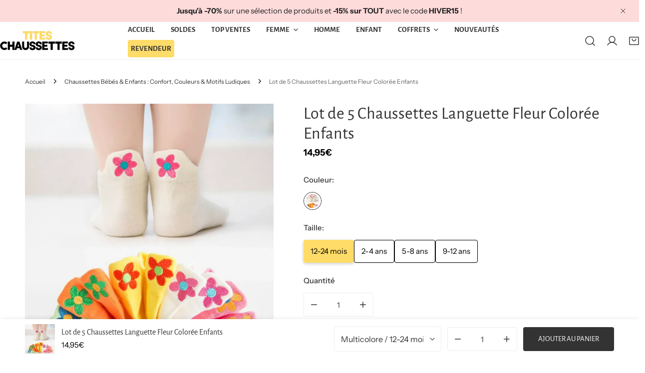

--- FILE ---
content_type: text/html; charset=utf-8
request_url: https://titeschaussettes.be/products/chaussettes-languette-fleur-enfant
body_size: 61040
content:


<!doctype html>
<html
  class="no-js overflow-hidden"
  lang="fr"
  
>
  <head>

    <!-- Google Tag Manager -->
    <script>(function(w,d,s,l,i){w[l]=w[l]||[];w[l].push({'gtm.start':
    new Date().getTime(),event:'gtm.js'});var f=d.getElementsByTagName(s)[0],
    j=d.createElement(s),dl=l!='dataLayer'?'&l='+l:'';j.async=true;j.src=
    'https://www.googletagmanager.com/gtm.js?id='+i+dl;f.parentNode.insertBefore(j,f);
    })(window,document,'script','dataLayer','GTM-PV2XSSM');</script>
    <!-- End Google Tag Manager -->
    
    <meta charset="utf-8">
    <meta http-equiv="X-UA-Compatible" content="IE=edge">
    <meta name="viewport" content="width=device-width,initial-scale=1">
    <meta name="theme-color" content="">
    <link rel="canonical" href="https://titeschaussettes.be/products/chaussettes-languette-fleur-enfant">
    <link rel="preconnect" href="https://cdn.shopify.com" crossorigin><link rel="icon" type="image/png" href="//titeschaussettes.be/cdn/shop/files/00_Favicon.png?crop=center&height=32&v=1640726279&width=32"><link rel="preconnect" href="https://fonts.shopifycdn.com" crossorigin><title>
      Lot de 5 Chaussettes Languette Fleur Colorées Enfants | Titeschaussettes
</title>

    
      <meta name="description" content="Lot de 5 chaussettes enfant à languette avec broderie fleur. Coloris joyeux et confort optimal. Tailles de 12 mois à 12 ans. Idéal pour les petites filles stylées.">
    


    
    

<meta property="og:site_name" content="Titeschaussettes">
<meta property="og:url" content="https://titeschaussettes.be/products/chaussettes-languette-fleur-enfant">
<meta property="og:title" content="Lot de 5 Chaussettes Languette Fleur Colorées Enfants | Titeschaussettes">
<meta property="og:type" content="product">
<meta property="og:description" content="Lot de 5 chaussettes enfant à languette avec broderie fleur. Coloris joyeux et confort optimal. Tailles de 12 mois à 12 ans. Idéal pour les petites filles stylées."><meta property="og:image" content="http://titeschaussettes.be/cdn/shop/files/lot-chaussettes-enfant-languette-fleur.webp?v=1752220934">
  <meta property="og:image:secure_url" content="https://titeschaussettes.be/cdn/shop/files/lot-chaussettes-enfant-languette-fleur.webp?v=1752220934">
  <meta property="og:image:width" content="1200">
  <meta property="og:image:height" content="1200"><meta property="og:price:amount" content="14,95">
  <meta property="og:price:currency" content="EUR"><meta name="twitter:card" content="summary_large_image">
<meta name="twitter:title" content="Lot de 5 Chaussettes Languette Fleur Colorées Enfants | Titeschaussettes">
<meta name="twitter:description" content="Lot de 5 chaussettes enfant à languette avec broderie fleur. Coloris joyeux et confort optimal. Tailles de 12 mois à 12 ans. Idéal pour les petites filles stylées.">

    
<style data-shopify>
    @font-face {
  font-family: "Instrument Sans";
  font-weight: 400;
  font-style: normal;
  font-display: swap;
  src: url("//titeschaussettes.be/cdn/fonts/instrument_sans/instrumentsans_n4.db86542ae5e1596dbdb28c279ae6c2086c4c5bfa.woff2") format("woff2"),
       url("//titeschaussettes.be/cdn/fonts/instrument_sans/instrumentsans_n4.510f1b081e58d08c30978f465518799851ef6d8b.woff") format("woff");
}

    @font-face {
  font-family: "Instrument Sans";
  font-weight: 700;
  font-style: normal;
  font-display: swap;
  src: url("//titeschaussettes.be/cdn/fonts/instrument_sans/instrumentsans_n7.e4ad9032e203f9a0977786c356573ced65a7419a.woff2") format("woff2"),
       url("//titeschaussettes.be/cdn/fonts/instrument_sans/instrumentsans_n7.b9e40f166fb7639074ba34738101a9d2990bb41a.woff") format("woff");
}

    @font-face {
  font-family: "Instrument Sans";
  font-weight: 500;
  font-style: normal;
  font-display: swap;
  src: url("//titeschaussettes.be/cdn/fonts/instrument_sans/instrumentsans_n5.1ce463e1cc056566f977610764d93d4704464858.woff2") format("woff2"),
       url("//titeschaussettes.be/cdn/fonts/instrument_sans/instrumentsans_n5.9079eb7bba230c9d8d8d3a7d101aa9d9f40b6d14.woff") format("woff");
}

    @font-face {
  font-family: "Instrument Sans";
  font-weight: 500;
  font-style: italic;
  font-display: swap;
  src: url("//titeschaussettes.be/cdn/fonts/instrument_sans/instrumentsans_i5.d2033775d4997e4dcd0d47ebdd5234b5c14e3f53.woff2") format("woff2"),
       url("//titeschaussettes.be/cdn/fonts/instrument_sans/instrumentsans_i5.8e3cfa86b65acf809ce72bc4f9b58f185ef6b8c7.woff") format("woff");
}

    @font-face {
  font-family: "Instrument Sans";
  font-weight: 400;
  font-style: italic;
  font-display: swap;
  src: url("//titeschaussettes.be/cdn/fonts/instrument_sans/instrumentsans_i4.028d3c3cd8d085648c808ceb20cd2fd1eb3560e5.woff2") format("woff2"),
       url("//titeschaussettes.be/cdn/fonts/instrument_sans/instrumentsans_i4.7e90d82df8dee29a99237cd19cc529d2206706a2.woff") format("woff");
}

    @font-face {
  font-family: "Instrument Sans";
  font-weight: 700;
  font-style: italic;
  font-display: swap;
  src: url("//titeschaussettes.be/cdn/fonts/instrument_sans/instrumentsans_i7.d6063bb5d8f9cbf96eace9e8801697c54f363c6a.woff2") format("woff2"),
       url("//titeschaussettes.be/cdn/fonts/instrument_sans/instrumentsans_i7.ce33afe63f8198a3ac4261b826b560103542cd36.woff") format("woff");
}

    @font-face {
  font-family: "Alegreya Sans";
  font-weight: 400;
  font-style: normal;
  font-display: swap;
  src: url("//titeschaussettes.be/cdn/fonts/alegreya_sans/alegreyasans_n4.e332e76eefe545db0f9180cd382ce06e2f88055f.woff2") format("woff2"),
       url("//titeschaussettes.be/cdn/fonts/alegreya_sans/alegreyasans_n4.2f538e6a7581234d2f67054a40fbfd36d80c2e56.woff") format("woff");
}

  @font-face {
  font-family: "Alegreya Sans";
  font-weight: 700;
  font-style: normal;
  font-display: swap;
  src: url("//titeschaussettes.be/cdn/fonts/alegreya_sans/alegreyasans_n7.3d9476fb0ebeda6ade9688d66cdb9524e329b866.woff2") format("woff2"),
       url("//titeschaussettes.be/cdn/fonts/alegreya_sans/alegreyasans_n7.f29cc7ebdc42d1112e7f77e7b4655fa02c985111.woff") format("woff");
}

    :root {
  		--animation-duration: 600ms;

  		--animation-fade-in-up: z-fade-in-up var(--animation-duration) cubic-bezier(0, 0, 0.3, 1) forwards;
  		--animation-fade-in-left: z-fade-in-left var(--animation-duration) cubic-bezier(0, 0, 0.3, 1) forwards;
  		--animation-fade-in-right: z-fade-in-right var(--animation-duration) cubic-bezier(0, 0, 0.3, 1) forwards;
  		--animation-fade-in-left-rtl: z-fade-in-left-rtl var(--animation-duration) cubic-bezier(0, 0, 0.3, 1) forwards;
  		--animation-fade-in-right-rtl: z-fade-in-right-rtl var(--animation-duration) cubic-bezier(0, 0, 0.3, 1) forwards;
  			--animation-fade-in: z-fade-in calc(var(--animation-duration) * 2) cubic-bezier(0, 0, 0.3, 1) forwards;
  		--animation-zoom-fade: z-zoom-fade var(--animation-duration) cubic-bezier(0, 0, 0.3, 1) forwards;

        --font-body-family: "Instrument Sans", sans-serif;
        --font-body-style: normal;
        --font-body-weight: 400;
        --font-body-weight-bolder: 500;
  		--font-menu-weight: 400;
  		--font-btn-weight: 400;

        --font-heading-family: "Alegreya Sans", sans-serif;
        --font-heading-style: normal;
        --font-heading-weight: 400;
        --font-subheading-weight: 700;
        --font-pcard-title-weight: 400;

        
            --font-btn-family: "Alegreya Sans", sans-serif;
        
        
            --font-menu-family: "Alegreya Sans", sans-serif;
        

  		
            --font-subheading-family: "Alegreya Sans", sans-serif;
        

        --navigation-transform:none;
        --btn-transform:uppercase;
        --product-title-transform:uppercase;
        --font-heading-transform:none;
        --font-mega-transform:none;
  		--font-subheading-transform: none;

        --font-body-scale: 1.0;
        --font-heading-scale: 1.0;
  		--font-subheading-scale: 1.0;
  		--font-mega-scale: 4.0;
  		--font-pcard-title-scale: 1.0;
        --font-heading-spacing: 0px;
  		--font-subheading-spacing: 0px;

        --font-hxl-size: calc(var(--font-mega-scale) * 1rem);
  		--font-h0-size: calc(var(--font-heading-scale) * 4.8rem);
        --font-h1-size: calc(var(--font-heading-scale) * 4rem);
        --font-h2-size: calc(var(--font-heading-scale) * 3.4rem);
        --font-h3-size: calc(var(--font-heading-scale) * 2.8rem);
        --font-h4-size: calc(var(--font-heading-scale) * 2.2rem);
        --font-h5-size: calc(var(--font-heading-scale) * 1.8rem);
        --font-h6-size: calc(var(--font-heading-scale) * 1.6rem);
  		--font-subheading-size: calc(var(--font-subheading-scale) * 1.5rem);
  		--font-pcard-title-size: calc(var(--font-pcard-title-scale) * 1.5rem);

  		--font-heading-mobile-scale: 0.8;

        --btn-height: 48px;
        --btn-rounded: 4px;

        --color-header-transparent-text: #222222;
        --color-cart-bubble: #222222;
        --color-overlay-bg: #222222;
        --color-overlay-alpha: 64;
        --color-badge-sale: #b70a0a;
        --color-badge-soldout: #222222;
        --color-badge-hot: #222222;
        --color-badge-new: #207758;

        --spacing-sections-desktop: 100px;
        --spacing-sections-mobile: 40px;
        --container-width: 1400px;
        --fluid-container-width: 1680px;
        --narrow-container-width: 880px;
        --fluid-offset: 5rem;
        --offset-margin: calc((100vw - var(--container-width)) / 2);
        --arrow-down: url(//titeschaussettes.be/cdn/shop/t/118/assets/ar-down.svg?v=31605338494599912611752821205);
        --card-corner-radius: 0px;
        --color-swatch-radius: 50%;
        --color-swatch-size: 3.6rem;
        --column-gap-mobile: min(var(--column-gap,1.5rem));
        --header-padding-bottom-small: 2rem;
        --header-padding-bottom: 4rem;
        --header-padding-bottom-large: 6rem;
        --header-padding-bottom-mobile: 3.2rem;
    }

    

:root{
                --color-base-text: 51, 51, 51;
                --color-base-heading: 51, 51, 51;
                --color-base-primary: 51, 51, 51;
                --color-base-background-1: 255, 255, 255;
                --color-base-background-2: 243, 242, 242;
            }
            :root,.color-background-1, .tippy-box[data-theme~='color-background-1'] {
            --color-primary: #333333;
            --color-border: #ededed;
            --color-background: #ffffff;
            --color-text-body: #333333;
            --color-text-heading: #333333;
            --color-highlight: #f2aea4;
            --color-link: #333333;
            --color-link-hover: #333333;
            --color-bg-1: #ffffff;
            --color-bg-2: #f3f2f2;
            --color-btn-bg: #333333;
            --color-btn-text: #ffffff;
            --color-btn-secondary-bg: #ffdc68;
            --color-btn-secondary-border: #ededed;
            --color-btn-secondary-text: #333333;
            --color-btn-bg-hover: #ffdc68;
            --color-btn-text-hover: #222222;
            --color-field-bg: #ffffff;
            --color-field-text: #333333;
            --color-field-text-rgb: 51, 51, 51;
            --color-tooltip-bg: #333333;
            --color-tooltip-text: #ffffff;
            --color-product-title: #333333;
            --color-product-price: #333333;
            --color-header-bg: #ffffff;
            --color-header-text: #333333;
            --color-menu-text: #333333;
            --color-menu-text-hover: #333333;
            --color-foreground: 51, 51, 51;
            --color-btn-before: #fff4ce;
        }
       @media screen and (max-width: 767.98px) {
        body .md-down\:color-background-1 {
            --color-primary: #333333;
            --color-border: #ededed;
            --color-background: #ffffff;
            --color-text-body: #333333;
            --color-text-heading: #333333;
            --color-highlight: #f2aea4;
            --color-link: #333333;
            --color-link-hover: #333333;
            --color-bg-1: #ffffff;
            --color-bg-2: #f3f2f2;
            --color-btn-bg: #333333;
            --color-btn-text: #ffffff;
            --color-btn-secondary-bg: #ffdc68;
            --color-btn-secondary-border: #ededed;
            --color-btn-secondary-text: #333333;
            --color-btn-bg-hover: #ffdc68;
            --color-btn-text-hover: #222222;
            --color-field-bg: #ffffff;
            --color-field-text: #333333;
            --color-field-text-rgb: 51, 51, 51;
            --color-tooltip-bg: #333333;
            --color-tooltip-text: #ffffff;
            --color-product-title: #333333;
            --color-product-price: #333333;
            --color-header-bg: #ffffff;
            --color-header-text: #333333;
            --color-menu-text: #333333;
            --color-menu-text-hover: #333333;
            --color-foreground: 51, 51, 51;
            --color-btn-before: #fff4ce;
        }
       }
    

.color-background-2, .tippy-box[data-theme~='color-background-2'] {
            --color-primary: #000000;
            --color-border: #ffffff;
            --color-background: #f3f2f2;
            --color-text-body: #222222;
            --color-text-heading: #222222;
            --color-highlight: #ffdc68;
            --color-link: #222222;
            --color-link-hover: #222222;
            --color-bg-1: #f3f2f2;
            --color-bg-2: #f3f2f2;
            --color-btn-bg: #000000;
            --color-btn-text: #ffffff;
            --color-btn-secondary-bg: #f3f2f2;
            --color-btn-secondary-border: #ededed;
            --color-btn-secondary-text: #222222;
            --color-btn-bg-hover: #ffdc68;
            --color-btn-text-hover: #222222;
            --color-field-bg: #ffffff;
            --color-field-text: #222222;
            --color-field-text-rgb: 34, 34, 34;
            --color-tooltip-bg: #222222;
            --color-tooltip-text: #ffffff;
            --color-product-title: #222222;
            --color-product-price: #222222;
            --color-header-bg: #f3f2f2;
            --color-header-text: #222222;
            --color-menu-text: #222222;
            --color-menu-text-hover: #222222;
            --color-foreground: 34, 34, 34;
            --color-btn-before: #fff4ce;
        }
       @media screen and (max-width: 767.98px) {
        body .md-down\:color-background-2 {
            --color-primary: #000000;
            --color-border: #ffffff;
            --color-background: #f3f2f2;
            --color-text-body: #222222;
            --color-text-heading: #222222;
            --color-highlight: #ffdc68;
            --color-link: #222222;
            --color-link-hover: #222222;
            --color-bg-1: #f3f2f2;
            --color-bg-2: #f3f2f2;
            --color-btn-bg: #000000;
            --color-btn-text: #ffffff;
            --color-btn-secondary-bg: #f3f2f2;
            --color-btn-secondary-border: #ededed;
            --color-btn-secondary-text: #222222;
            --color-btn-bg-hover: #ffdc68;
            --color-btn-text-hover: #222222;
            --color-field-bg: #ffffff;
            --color-field-text: #222222;
            --color-field-text-rgb: 34, 34, 34;
            --color-tooltip-bg: #222222;
            --color-tooltip-text: #ffffff;
            --color-product-title: #222222;
            --color-product-price: #222222;
            --color-header-bg: #f3f2f2;
            --color-header-text: #222222;
            --color-menu-text: #222222;
            --color-menu-text-hover: #222222;
            --color-foreground: 34, 34, 34;
            --color-btn-before: #fff4ce;
        }
       }
    

.color-inverse, .tippy-box[data-theme~='color-inverse'] {
            --color-primary: #333333;
            --color-border: #eeeeee;
            --color-background: #f5fabb;
            --color-text-body: #333333;
            --color-text-heading: #333333;
            --color-highlight: #e97750;
            --color-link: #333333;
            --color-link-hover: #333333;
            --color-bg-1: #f5fabb;
            --color-bg-2: #5f9585;
            --color-btn-bg: #333333;
            --color-btn-text: #ffffff;
            --color-btn-secondary-bg: #ededed;
            --color-btn-secondary-border: #ededed;
            --color-btn-secondary-text: #444444;
            --color-btn-bg-hover: #000000;
            --color-btn-text-hover: #ffffff;
            --color-field-bg: #ffffff;
            --color-field-text: #444444;
            --color-field-text-rgb: 68, 68, 68;
            --color-tooltip-bg: #ffffff;
            --color-tooltip-text: #444444;
            --color-product-title: #333333;
            --color-product-price: #ffffff;
            --color-header-bg: #f5fabb;
            --color-header-text: #333333;
            --color-menu-text: #333333;
            --color-menu-text-hover: #333333;
            --color-foreground: 51, 51, 51;
            --color-btn-before: #333333;
        }
       @media screen and (max-width: 767.98px) {
        body .md-down\:color-inverse {
            --color-primary: #333333;
            --color-border: #eeeeee;
            --color-background: #f5fabb;
            --color-text-body: #333333;
            --color-text-heading: #333333;
            --color-highlight: #e97750;
            --color-link: #333333;
            --color-link-hover: #333333;
            --color-bg-1: #f5fabb;
            --color-bg-2: #5f9585;
            --color-btn-bg: #333333;
            --color-btn-text: #ffffff;
            --color-btn-secondary-bg: #ededed;
            --color-btn-secondary-border: #ededed;
            --color-btn-secondary-text: #444444;
            --color-btn-bg-hover: #000000;
            --color-btn-text-hover: #ffffff;
            --color-field-bg: #ffffff;
            --color-field-text: #444444;
            --color-field-text-rgb: 68, 68, 68;
            --color-tooltip-bg: #ffffff;
            --color-tooltip-text: #444444;
            --color-product-title: #333333;
            --color-product-price: #ffffff;
            --color-header-bg: #f5fabb;
            --color-header-text: #333333;
            --color-menu-text: #333333;
            --color-menu-text-hover: #333333;
            --color-foreground: 51, 51, 51;
            --color-btn-before: #333333;
        }
       }
    

.color-accent, .tippy-box[data-theme~='color-accent'] {
            --color-primary: #444444;
            --color-border: #ededed;
            --color-background: #fedbdb;
            --color-text-body: #222222;
            --color-text-heading: #444444;
            --color-highlight: #fd7f15;
            --color-link: #222222;
            --color-link-hover: #222222;
            --color-bg-1: #fedbdb;
            --color-bg-2: #f6f3ee;
            --color-btn-bg: #444444;
            --color-btn-text: #ffffff;
            --color-btn-secondary-bg: #ededed;
            --color-btn-secondary-border: #ededed;
            --color-btn-secondary-text: #444444;
            --color-btn-bg-hover: #000000;
            --color-btn-text-hover: #ffffff;
            --color-field-bg: #ffffff;
            --color-field-text: #444444;
            --color-field-text-rgb: 68, 68, 68;
            --color-tooltip-bg: #ffffff;
            --color-tooltip-text: #444444;
            --color-product-title: #444444;
            --color-product-price: #444444;
            --color-header-bg: #fedbdb;
            --color-header-text: #222222;
            --color-menu-text: #222222;
            --color-menu-text-hover: #222222;
            --color-foreground: 34, 34, 34;
            --color-btn-before: #333333;
        }
       @media screen and (max-width: 767.98px) {
        body .md-down\:color-accent {
            --color-primary: #444444;
            --color-border: #ededed;
            --color-background: #fedbdb;
            --color-text-body: #222222;
            --color-text-heading: #444444;
            --color-highlight: #fd7f15;
            --color-link: #222222;
            --color-link-hover: #222222;
            --color-bg-1: #fedbdb;
            --color-bg-2: #f6f3ee;
            --color-btn-bg: #444444;
            --color-btn-text: #ffffff;
            --color-btn-secondary-bg: #ededed;
            --color-btn-secondary-border: #ededed;
            --color-btn-secondary-text: #444444;
            --color-btn-bg-hover: #000000;
            --color-btn-text-hover: #ffffff;
            --color-field-bg: #ffffff;
            --color-field-text: #444444;
            --color-field-text-rgb: 68, 68, 68;
            --color-tooltip-bg: #ffffff;
            --color-tooltip-text: #444444;
            --color-product-title: #444444;
            --color-product-price: #444444;
            --color-header-bg: #fedbdb;
            --color-header-text: #222222;
            --color-menu-text: #222222;
            --color-menu-text-hover: #222222;
            --color-foreground: 34, 34, 34;
            --color-btn-before: #333333;
        }
       }
    

.color-scheme-bc4a096f-47f9-4141-9ef7-6cfa59db2227, .tippy-box[data-theme~='color-scheme-bc4a096f-47f9-4141-9ef7-6cfa59db2227'] {
            --color-primary: #ffffff;
            --color-border: #ededed;
            --color-background: #444444;
            --color-text-body: #ffffff;
            --color-text-heading: #ffffff;
            --color-highlight: #e97750;
            --color-link: #ffffff;
            --color-link-hover: #ffffff;
            --color-bg-1: #444444;
            --color-bg-2: #f6f3ee;
            --color-btn-bg: #ffffff;
            --color-btn-text: #444444;
            --color-btn-secondary-bg: #ededed;
            --color-btn-secondary-border: #ededed;
            --color-btn-secondary-text: #444444;
            --color-btn-bg-hover: #000000;
            --color-btn-text-hover: #ffffff;
            --color-field-bg: #ffffff;
            --color-field-text: #444444;
            --color-field-text-rgb: 68, 68, 68;
            --color-tooltip-bg: #444444;
            --color-tooltip-text: #ffffff;
            --color-product-title: #ffffff;
            --color-product-price: #444444;
            --color-header-bg: #444444;
            --color-header-text: #ffffff;
            --color-menu-text: #ffffff;
            --color-menu-text-hover: #ffffff;
            --color-foreground: 255, 255, 255;
            --color-btn-before: #333333;
        }
       @media screen and (max-width: 767.98px) {
        body .md-down\:color-scheme-bc4a096f-47f9-4141-9ef7-6cfa59db2227 {
            --color-primary: #ffffff;
            --color-border: #ededed;
            --color-background: #444444;
            --color-text-body: #ffffff;
            --color-text-heading: #ffffff;
            --color-highlight: #e97750;
            --color-link: #ffffff;
            --color-link-hover: #ffffff;
            --color-bg-1: #444444;
            --color-bg-2: #f6f3ee;
            --color-btn-bg: #ffffff;
            --color-btn-text: #444444;
            --color-btn-secondary-bg: #ededed;
            --color-btn-secondary-border: #ededed;
            --color-btn-secondary-text: #444444;
            --color-btn-bg-hover: #000000;
            --color-btn-text-hover: #ffffff;
            --color-field-bg: #ffffff;
            --color-field-text: #444444;
            --color-field-text-rgb: 68, 68, 68;
            --color-tooltip-bg: #444444;
            --color-tooltip-text: #ffffff;
            --color-product-title: #ffffff;
            --color-product-price: #444444;
            --color-header-bg: #444444;
            --color-header-text: #ffffff;
            --color-menu-text: #ffffff;
            --color-menu-text-hover: #ffffff;
            --color-foreground: 255, 255, 255;
            --color-btn-before: #333333;
        }
       }
    

.color-scheme-6c3cb7bc-c3b2-44a7-8b61-25c7547e8185, .tippy-box[data-theme~='color-scheme-6c3cb7bc-c3b2-44a7-8b61-25c7547e8185'] {
            --color-primary: #444444;
            --color-border: #ededed;
            --color-background: #d4e4eb;
            --color-text-body: #444444;
            --color-text-heading: #444444;
            --color-highlight: #e97750;
            --color-link: #444444;
            --color-link-hover: #444444;
            --color-bg-1: #d4e4eb;
            --color-bg-2: #f6f3ee;
            --color-btn-bg: #444444;
            --color-btn-text: #ffffff;
            --color-btn-secondary-bg: #ededed;
            --color-btn-secondary-border: #ededed;
            --color-btn-secondary-text: #444444;
            --color-btn-bg-hover: #000000;
            --color-btn-text-hover: #ffffff;
            --color-field-bg: #ffffff;
            --color-field-text: #444444;
            --color-field-text-rgb: 68, 68, 68;
            --color-tooltip-bg: #444444;
            --color-tooltip-text: #ffffff;
            --color-product-title: #444444;
            --color-product-price: #444444;
            --color-header-bg: #d4e4eb;
            --color-header-text: #444444;
            --color-menu-text: #444444;
            --color-menu-text-hover: #444444;
            --color-foreground: 68, 68, 68;
            --color-btn-before: #333333;
        }
       @media screen and (max-width: 767.98px) {
        body .md-down\:color-scheme-6c3cb7bc-c3b2-44a7-8b61-25c7547e8185 {
            --color-primary: #444444;
            --color-border: #ededed;
            --color-background: #d4e4eb;
            --color-text-body: #444444;
            --color-text-heading: #444444;
            --color-highlight: #e97750;
            --color-link: #444444;
            --color-link-hover: #444444;
            --color-bg-1: #d4e4eb;
            --color-bg-2: #f6f3ee;
            --color-btn-bg: #444444;
            --color-btn-text: #ffffff;
            --color-btn-secondary-bg: #ededed;
            --color-btn-secondary-border: #ededed;
            --color-btn-secondary-text: #444444;
            --color-btn-bg-hover: #000000;
            --color-btn-text-hover: #ffffff;
            --color-field-bg: #ffffff;
            --color-field-text: #444444;
            --color-field-text-rgb: 68, 68, 68;
            --color-tooltip-bg: #444444;
            --color-tooltip-text: #ffffff;
            --color-product-title: #444444;
            --color-product-price: #444444;
            --color-header-bg: #d4e4eb;
            --color-header-text: #444444;
            --color-menu-text: #444444;
            --color-menu-text-hover: #444444;
            --color-foreground: 68, 68, 68;
            --color-btn-before: #333333;
        }
       }
    

.color-scheme-cd86e7e6-de2f-48b8-a41b-9e9c750ce36e, .tippy-box[data-theme~='color-scheme-cd86e7e6-de2f-48b8-a41b-9e9c750ce36e'] {
            --color-primary: #444444;
            --color-border: #ededed;
            --color-background: #ede1da;
            --color-text-body: #444444;
            --color-text-heading: #444444;
            --color-highlight: #e97750;
            --color-link: #444444;
            --color-link-hover: #444444;
            --color-bg-1: #ede1da;
            --color-bg-2: #ffffff;
            --color-btn-bg: #444444;
            --color-btn-text: #ffffff;
            --color-btn-secondary-bg: #ededed;
            --color-btn-secondary-border: #ededed;
            --color-btn-secondary-text: #444444;
            --color-btn-bg-hover: #000000;
            --color-btn-text-hover: #ffffff;
            --color-field-bg: #ffffff;
            --color-field-text: #444444;
            --color-field-text-rgb: 68, 68, 68;
            --color-tooltip-bg: #444444;
            --color-tooltip-text: #ffffff;
            --color-product-title: #444444;
            --color-product-price: #444444;
            --color-header-bg: #ede1da;
            --color-header-text: #444444;
            --color-menu-text: #444444;
            --color-menu-text-hover: #444444;
            --color-foreground: 68, 68, 68;
            --color-btn-before: #333333;
        }
       @media screen and (max-width: 767.98px) {
        body .md-down\:color-scheme-cd86e7e6-de2f-48b8-a41b-9e9c750ce36e {
            --color-primary: #444444;
            --color-border: #ededed;
            --color-background: #ede1da;
            --color-text-body: #444444;
            --color-text-heading: #444444;
            --color-highlight: #e97750;
            --color-link: #444444;
            --color-link-hover: #444444;
            --color-bg-1: #ede1da;
            --color-bg-2: #ffffff;
            --color-btn-bg: #444444;
            --color-btn-text: #ffffff;
            --color-btn-secondary-bg: #ededed;
            --color-btn-secondary-border: #ededed;
            --color-btn-secondary-text: #444444;
            --color-btn-bg-hover: #000000;
            --color-btn-text-hover: #ffffff;
            --color-field-bg: #ffffff;
            --color-field-text: #444444;
            --color-field-text-rgb: 68, 68, 68;
            --color-tooltip-bg: #444444;
            --color-tooltip-text: #ffffff;
            --color-product-title: #444444;
            --color-product-price: #444444;
            --color-header-bg: #ede1da;
            --color-header-text: #444444;
            --color-menu-text: #444444;
            --color-menu-text-hover: #444444;
            --color-foreground: 68, 68, 68;
            --color-btn-before: #333333;
        }
       }
    

.color-scheme-2decda75-2865-45aa-b5b2-b786ea87004a, .tippy-box[data-theme~='color-scheme-2decda75-2865-45aa-b5b2-b786ea87004a'] {
            --color-primary: #444444;
            --color-border: #ededed;
            --color-background: #c5d3d1;
            --color-text-body: #444444;
            --color-text-heading: #444444;
            --color-highlight: #e97750;
            --color-link: #444444;
            --color-link-hover: #444444;
            --color-bg-1: #c5d3d1;
            --color-bg-2: #f6f3ee;
            --color-btn-bg: #444444;
            --color-btn-text: #ffffff;
            --color-btn-secondary-bg: #ededed;
            --color-btn-secondary-border: #ededed;
            --color-btn-secondary-text: #444444;
            --color-btn-bg-hover: #000000;
            --color-btn-text-hover: #ffffff;
            --color-field-bg: #ffffff;
            --color-field-text: #444444;
            --color-field-text-rgb: 68, 68, 68;
            --color-tooltip-bg: #444444;
            --color-tooltip-text: #ffffff;
            --color-product-title: #444444;
            --color-product-price: #444444;
            --color-header-bg: #c5d3d1;
            --color-header-text: #444444;
            --color-menu-text: #444444;
            --color-menu-text-hover: #444444;
            --color-foreground: 68, 68, 68;
            --color-btn-before: #333333;
        }
       @media screen and (max-width: 767.98px) {
        body .md-down\:color-scheme-2decda75-2865-45aa-b5b2-b786ea87004a {
            --color-primary: #444444;
            --color-border: #ededed;
            --color-background: #c5d3d1;
            --color-text-body: #444444;
            --color-text-heading: #444444;
            --color-highlight: #e97750;
            --color-link: #444444;
            --color-link-hover: #444444;
            --color-bg-1: #c5d3d1;
            --color-bg-2: #f6f3ee;
            --color-btn-bg: #444444;
            --color-btn-text: #ffffff;
            --color-btn-secondary-bg: #ededed;
            --color-btn-secondary-border: #ededed;
            --color-btn-secondary-text: #444444;
            --color-btn-bg-hover: #000000;
            --color-btn-text-hover: #ffffff;
            --color-field-bg: #ffffff;
            --color-field-text: #444444;
            --color-field-text-rgb: 68, 68, 68;
            --color-tooltip-bg: #444444;
            --color-tooltip-text: #ffffff;
            --color-product-title: #444444;
            --color-product-price: #444444;
            --color-header-bg: #c5d3d1;
            --color-header-text: #444444;
            --color-menu-text: #444444;
            --color-menu-text-hover: #444444;
            --color-foreground: 68, 68, 68;
            --color-btn-before: #333333;
        }
       }
    

.color-scheme-fcaebfc7-5916-4b13-b092-c835c69b831f, .tippy-box[data-theme~='color-scheme-fcaebfc7-5916-4b13-b092-c835c69b831f'] {
            --color-primary: #ffffff;
            --color-border: #ffffff;
            --color-background: #8b4028;
            --color-text-body: #ffffff;
            --color-text-heading: #ffffff;
            --color-highlight: #e97750;
            --color-link: #ffffff;
            --color-link-hover: #ffffff;
            --color-bg-1: #8b4028;
            --color-bg-2: #f6f3ee;
            --color-btn-bg: #ffffff;
            --color-btn-text: #333333;
            --color-btn-secondary-bg: #ededed;
            --color-btn-secondary-border: #ededed;
            --color-btn-secondary-text: #333333;
            --color-btn-bg-hover: #000000;
            --color-btn-text-hover: #ffffff;
            --color-field-bg: #ffffff;
            --color-field-text: #333333;
            --color-field-text-rgb: 51, 51, 51;
            --color-tooltip-bg: #333333;
            --color-tooltip-text: #ffffff;
            --color-product-title: #ffffff;
            --color-product-price: #333333;
            --color-header-bg: #8b4028;
            --color-header-text: #ffffff;
            --color-menu-text: #ffffff;
            --color-menu-text-hover: #ffffff;
            --color-foreground: 255, 255, 255;
            --color-btn-before: #333333;
        }
       @media screen and (max-width: 767.98px) {
        body .md-down\:color-scheme-fcaebfc7-5916-4b13-b092-c835c69b831f {
            --color-primary: #ffffff;
            --color-border: #ffffff;
            --color-background: #8b4028;
            --color-text-body: #ffffff;
            --color-text-heading: #ffffff;
            --color-highlight: #e97750;
            --color-link: #ffffff;
            --color-link-hover: #ffffff;
            --color-bg-1: #8b4028;
            --color-bg-2: #f6f3ee;
            --color-btn-bg: #ffffff;
            --color-btn-text: #333333;
            --color-btn-secondary-bg: #ededed;
            --color-btn-secondary-border: #ededed;
            --color-btn-secondary-text: #333333;
            --color-btn-bg-hover: #000000;
            --color-btn-text-hover: #ffffff;
            --color-field-bg: #ffffff;
            --color-field-text: #333333;
            --color-field-text-rgb: 51, 51, 51;
            --color-tooltip-bg: #333333;
            --color-tooltip-text: #ffffff;
            --color-product-title: #ffffff;
            --color-product-price: #333333;
            --color-header-bg: #8b4028;
            --color-header-text: #ffffff;
            --color-menu-text: #ffffff;
            --color-menu-text-hover: #ffffff;
            --color-foreground: 255, 255, 255;
            --color-btn-before: #333333;
        }
       }
    

.color-scheme-74903436-ffa1-45a9-863a-c26715e0e40a, .tippy-box[data-theme~='color-scheme-74903436-ffa1-45a9-863a-c26715e0e40a'] {
            --color-primary: #333333;
            --color-border: #ededed;
            --color-background: #ffffff;
            --color-text-body: #333333;
            --color-text-heading: #333333;
            --color-highlight: #e97750;
            --color-link: #333333;
            --color-link-hover: #333333;
            --color-bg-1: #ffffff;
            --color-bg-2: #f3f2f2;
            --color-btn-bg: #333333;
            --color-btn-text: #ffffff;
            --color-btn-secondary-bg: #ededed;
            --color-btn-secondary-border: #ededed;
            --color-btn-secondary-text: #333333;
            --color-btn-bg-hover: #000000;
            --color-btn-text-hover: #ffffff;
            --color-field-bg: #ffffff;
            --color-field-text: #333333;
            --color-field-text-rgb: 51, 51, 51;
            --color-tooltip-bg: #333333;
            --color-tooltip-text: #ffffff;
            --color-product-title: #333333;
            --color-product-price: #333333;
            --color-header-bg: #ffffff;
            --color-header-text: #333333;
            --color-menu-text: #333333;
            --color-menu-text-hover: #333333;
            --color-foreground: 51, 51, 51;
            --color-btn-before: #333333;
        }
       @media screen and (max-width: 767.98px) {
        body .md-down\:color-scheme-74903436-ffa1-45a9-863a-c26715e0e40a {
            --color-primary: #333333;
            --color-border: #ededed;
            --color-background: #ffffff;
            --color-text-body: #333333;
            --color-text-heading: #333333;
            --color-highlight: #e97750;
            --color-link: #333333;
            --color-link-hover: #333333;
            --color-bg-1: #ffffff;
            --color-bg-2: #f3f2f2;
            --color-btn-bg: #333333;
            --color-btn-text: #ffffff;
            --color-btn-secondary-bg: #ededed;
            --color-btn-secondary-border: #ededed;
            --color-btn-secondary-text: #333333;
            --color-btn-bg-hover: #000000;
            --color-btn-text-hover: #ffffff;
            --color-field-bg: #ffffff;
            --color-field-text: #333333;
            --color-field-text-rgb: 51, 51, 51;
            --color-tooltip-bg: #333333;
            --color-tooltip-text: #ffffff;
            --color-product-title: #333333;
            --color-product-price: #333333;
            --color-header-bg: #ffffff;
            --color-header-text: #333333;
            --color-menu-text: #333333;
            --color-menu-text-hover: #333333;
            --color-foreground: 51, 51, 51;
            --color-btn-before: #333333;
        }
       }
    

.color-scheme-afd495b1-1b8a-4e4b-a994-ebe0990817fb, .tippy-box[data-theme~='color-scheme-afd495b1-1b8a-4e4b-a994-ebe0990817fb'] {
            --color-primary: #333333;
            --color-border: #ededed;
            --color-background: #ffffff;
            --color-text-body: #333333;
            --color-text-heading: #333333;
            --color-highlight: #f2aea4;
            --color-link: #333333;
            --color-link-hover: #333333;
            --color-bg-1: #ffffff;
            --color-bg-2: #f3f2f2;
            --color-btn-bg: #f4d93e;
            --color-btn-text: #333333;
            --color-btn-secondary-bg: #f4d93e;
            --color-btn-secondary-border: #ededed;
            --color-btn-secondary-text: #333333;
            --color-btn-bg-hover: #000000;
            --color-btn-text-hover: #ffffff;
            --color-field-bg: #ffffff;
            --color-field-text: #333333;
            --color-field-text-rgb: 51, 51, 51;
            --color-tooltip-bg: #333333;
            --color-tooltip-text: #ffffff;
            --color-product-title: #333333;
            --color-product-price: #333333;
            --color-header-bg: #ffffff;
            --color-header-text: #333333;
            --color-menu-text: #333333;
            --color-menu-text-hover: #333333;
            --color-foreground: 51, 51, 51;
            --color-btn-before: #333333;
        }
       @media screen and (max-width: 767.98px) {
        body .md-down\:color-scheme-afd495b1-1b8a-4e4b-a994-ebe0990817fb {
            --color-primary: #333333;
            --color-border: #ededed;
            --color-background: #ffffff;
            --color-text-body: #333333;
            --color-text-heading: #333333;
            --color-highlight: #f2aea4;
            --color-link: #333333;
            --color-link-hover: #333333;
            --color-bg-1: #ffffff;
            --color-bg-2: #f3f2f2;
            --color-btn-bg: #f4d93e;
            --color-btn-text: #333333;
            --color-btn-secondary-bg: #f4d93e;
            --color-btn-secondary-border: #ededed;
            --color-btn-secondary-text: #333333;
            --color-btn-bg-hover: #000000;
            --color-btn-text-hover: #ffffff;
            --color-field-bg: #ffffff;
            --color-field-text: #333333;
            --color-field-text-rgb: 51, 51, 51;
            --color-tooltip-bg: #333333;
            --color-tooltip-text: #ffffff;
            --color-product-title: #333333;
            --color-product-price: #333333;
            --color-header-bg: #ffffff;
            --color-header-text: #333333;
            --color-menu-text: #333333;
            --color-menu-text-hover: #333333;
            --color-foreground: 51, 51, 51;
            --color-btn-before: #333333;
        }
       }
    
    body, .color-background-1, .color-background-2, .color-inverse, .color-accent, .color-scheme-bc4a096f-47f9-4141-9ef7-6cfa59db2227, .color-scheme-6c3cb7bc-c3b2-44a7-8b61-25c7547e8185, .color-scheme-cd86e7e6-de2f-48b8-a41b-9e9c750ce36e, .color-scheme-2decda75-2865-45aa-b5b2-b786ea87004a, .color-scheme-fcaebfc7-5916-4b13-b092-c835c69b831f, .color-scheme-74903436-ffa1-45a9-863a-c26715e0e40a, .color-scheme-afd495b1-1b8a-4e4b-a994-ebe0990817fb {
        color: var(--color-text-body);
        background-color: var(--color-background);
    }
    @media screen and (max-width: 767.98px) {
        .md-down\:color-background-1, .md-down\:color-background-2, .md-down\:color-inverse, .md-down\:color-accent, .md-down\:color-scheme-bc4a096f-47f9-4141-9ef7-6cfa59db2227, .md-down\:color-scheme-6c3cb7bc-c3b2-44a7-8b61-25c7547e8185, .md-down\:color-scheme-cd86e7e6-de2f-48b8-a41b-9e9c750ce36e, .md-down\:color-scheme-2decda75-2865-45aa-b5b2-b786ea87004a, .md-down\:color-scheme-fcaebfc7-5916-4b13-b092-c835c69b831f, .md-down\:color-scheme-74903436-ffa1-45a9-863a-c26715e0e40a, .md-down\:color-scheme-afd495b1-1b8a-4e4b-a994-ebe0990817fb {
            color: var(--color-text-body);
            background-color: var(--color-background);
        }
    }
    *,
    *::before,
    *::after {
        box-sizing: border-box;
    }
    html {
        font-size: calc(var(--font-body-scale) * 62.5%);
    }
    body {
        min-height: 100%;
        font-size: 1.5rem;
        margin: 0;
        font-family: var(--font-body-family);
        font-style: var(--font-body-style);
        font-weight: var(--font-body-weight);
        -webkit-font-smoothing: antialiased;
        -moz-osx-font-smoothing: grayscale;
        line-height: calc(1 + 0.6 / var(--font-body-scale));
        --font-body-size: 1.5rem;
    }
    h1, h2, h3, h4, h5, h6, .h1, .h2, .h3, .h4, .h5, .h6, .h0, .h-xl {
        font-family: var(--font-heading-family);
        font-style: var(--font-heading-style);
        font-weight: var(--font-heading-weight);
        text-transform: var(--font-heading-transform);
        color: var(--color-text-heading);
        line-height: calc(1 + 0.2 / max(1, var(--font-heading-scale)));
        letter-spacing: var(--font-heading-spacing, 0px);
        word-break: break-word;
        margin: 0 0 1.2rem;
    }
  .h-xl {
  		text-transform: var(--font-mega-transform, unset);
  }
  @media (max-width: 639px) {
  	h1, h2, h3, h4, h5, h6, .h1, .h2, .h3, .h4, .h5, .h6, .h0, .h-xl {
  		line-height: calc(1 + 0.2 / max(1, var(--font-heading-mobile-scale)));
  	}
  }
    .h-xl {
        font-size: calc(var(--font-mega-scale) * var(--font-heading-mobile-scale) * 0.8rem);
    }
    .h0 {
        font-size: calc(var(--font-heading-mobile-scale) * var(--font-h0-size));
    }
    h1,.h1 {
        font-size: calc(var(--font-heading-mobile-scale) * var(--font-h1-size));
    }
    h2,.h2 {
        font-size: calc(var(--font-heading-mobile-scale) * var(--font-h2-size));
    }
    h3,.h3 {
        font-size: calc(var(--font-heading-mobile-scale) * var(--font-h3-size));
    }
    h4,.h4 {
        font-size: calc(var(--font-heading-mobile-scale) * var(--font-h4-size));
    }
    h5,.h5 {
        font-size: calc(var(--font-heading-mobile-scale) * 1.8rem);
    }
    h6,.h6 {
        font-size: calc(var(--font-heading-scale) * 1.6rem);
    }
    @media (min-width: 1024px) {
      .h-xl {
        font-size: calc(var(--font-hxl-size) * 0.7);
      }
      .h0 {
        font-size: calc(var(--font-h0-size) * 0.7);
      }
      h1, .h1 {
        font-size: calc(var(--font-h1-size) * 0.7);
      }
      h2, .h2 {
        font-size: calc(var(--font-h2-size) * 0.7);
      }
    }
    @media (min-width: 1280px) {
        .h-xl {
            font-size: var(--font-hxl-size);
        }
        .h0 {
            font-size: var(--font-h0-size);
        }
        h1, .h1 {
            font-size: var(--font-h1-size);
        }
        h2, .h2 {
            font-size: var(--font-h2-size);
        }
        h3, .h3 {
            font-size: var(--font-h3-size);
        }
        h4, .h4 {
            font-size: var(--font-h4-size);
        }
        h5, .h5 {
            font-size: var(--font-h5-size);
        }
        h6, .h6 {
            font-size: var(--font-h6-size);
        }
    }

    .flickity-button,
    [template],
    .hidden,
    .tooltip,
    [data-aria-hidden=true],
    [hidden], .critical-hidden,
    .site-header .critical-hidden, .topbar .critical-hidden, .announcement-bar .critical-hidden {
        display: none
    }
    .flex {
        display: flex;
    }
    [style*="--aspect-ratio"] {
        position: relative;
        overflow: hidden;
    }
    [style*="--aspect-ratio"]:before {
        content: "";
        height: 0;
        display: block;
        padding-top: calc(100%/(0 + var(--aspect-ratio, 16/9)));
    }
    [style*="--aspect-ratio"]>:first-child {
        top: 0;
        right: 0;
        bottom: 0;
        left: 0;
        position: absolute!important;
        object-fit: cover;
        width: 100%;
        height: 100%;
    }
    @media (max-width: 639px) {
        [style*="--aspect-ratio"]:before {
            padding-top: calc(100%/(0 + var(--aspect-ratio-mobile, var(--aspect-ratio, 16/9))));
        }
    }
    .overflow-hidden {
        overflow: hidden;
    }
    .content-visibility-auto {
        content-visibility: auto;
    }
    .h-full {
        height: 100%;
    }
    .w-full {
        width: 100%;
    }
    @media (max-width: 1440px) {
        .container-fluid .flickity-wrapper:not(.flickity-controls-group) .flickity-button.previous {
            left: calc(var(--button-size) + (1rem - var(--column-gap, 3rem) / 2)) !important;
        }
        .container-fluid .flickity-wrapper:not(.flickity-controls-group) .flickity-button.next {
            right: calc(var(--button-size) + (1rem - var(--column-gap, 3rem) / 2)) !important;
        }
    }
    .spr-container .spr-header-title {
        font-size: var(--font-h2-size);
    }

    @media (max-width: 639px) {
        .spr-container .spr-header-title {
            font-size: calc(var(--font-heading-mobile-scale) * 3.4rem);
        }
        :root {
            --color-swatch-size: 4.4rem;
        }
    }
    
</style>

    <link href="//titeschaussettes.be/cdn/shop/t/118/assets/theme.css?v=3467566331623844511752821205" rel="stylesheet" type="text/css" media="all" />
    <link href="//titeschaussettes.be/cdn/shop/t/118/assets/base.css?v=103782105103953140791752821205" rel="stylesheet" type="text/css" media="all" />
    <link href="//titeschaussettes.be/cdn/shop/t/118/assets/grid.css?v=913245138577777111752821205" rel="stylesheet" type="text/css" media="all" />
    <link href="//titeschaussettes.be/cdn/shop/t/118/assets/components.css?v=28858017938151506431752821205" rel="stylesheet" type="text/css" media="all" />
    <link href="//titeschaussettes.be/cdn/shop/t/118/assets/custom.css?v=30303598670461002171752821205" rel="stylesheet" type="text/css" media="all" />
    <link
      rel="preload"
      href="//titeschaussettes.be/cdn/shop/t/118/assets/non-critical.css?v=149497915044068732211752821205"
      as="style"
      onload="this.onload=null;this.rel='stylesheet';"
    >
    <link
      rel="preload"
      href="//titeschaussettes.be/cdn/shop/t/118/assets/flickity-component.css?v=65715219852513897511752821205"
      as="style"
      onload="this.onload=null;this.rel='stylesheet';"
    >
    <link
      rel="preload"
      href="//titeschaussettes.be/cdn/shop/t/118/assets/modal-component.css?v=52909933762003547871752821205"
      as="style"
      onload="this.onload=null;this.rel='stylesheet';"
    >
    <link
      rel="preload"
      href="//titeschaussettes.be/cdn/shop/t/118/assets/drawer-component.css?v=150872408552405000701752821205"
      as="style"
      onload="this.onload=null;this.rel='stylesheet';"
    >

    <noscript>
      <link href="//titeschaussettes.be/cdn/shop/t/118/assets/non-critical.css?v=149497915044068732211752821205" rel="stylesheet" type="text/css" media="all" />
      <link href="//titeschaussettes.be/cdn/shop/t/118/assets/components.css?v=28858017938151506431752821205" rel="stylesheet" type="text/css" media="all" />
      <link href="//titeschaussettes.be/cdn/shop/t/118/assets/flickity-component.css?v=65715219852513897511752821205" rel="stylesheet" type="text/css" media="all" />
      <link href="//titeschaussettes.be/cdn/shop/t/118/assets/modal-component.css?v=52909933762003547871752821205" rel="stylesheet" type="text/css" media="all" />
      <link href="//titeschaussettes.be/cdn/shop/t/118/assets/drawer-component.css?v=150872408552405000701752821205" rel="stylesheet" type="text/css" media="all" />
      
    </noscript>
    <script src="//titeschaussettes.be/cdn/shop/t/118/assets/vendor.js?v=97358944675225969581752821205" defer="defer"></script>
    <script src="//titeschaussettes.be/cdn/shop/t/118/assets/global.js?v=18116794951912594361752821205" defer="defer"></script>
    <script src="//titeschaussettes.be/cdn/shop/t/118/assets/lazy-image.js?v=68169924899378488731752821205" defer="defer"></script>
    <script src="//titeschaussettes.be/cdn/shop/t/118/assets/product-form.js?v=184177247524669186781752821205" defer="defer"></script><script>
      document.documentElement.className = document.documentElement.className.replace('no-js', 'js');
    </script>

    <script>window.performance && window.performance.mark && window.performance.mark('shopify.content_for_header.start');</script><meta name="google-site-verification" content="Oa4NZoG32i3n6sL23l7OOI2x0LYXJkXMKiwZ9qB2LoA">
<meta id="shopify-digital-wallet" name="shopify-digital-wallet" content="/690683961/digital_wallets/dialog">
<meta name="shopify-checkout-api-token" content="23e20555774ae81331463a4085356bd2">
<meta id="in-context-paypal-metadata" data-shop-id="690683961" data-venmo-supported="false" data-environment="production" data-locale="fr_FR" data-paypal-v4="true" data-currency="EUR">
<link rel="alternate" hreflang="x-default" href="https://titeschaussettes.com/products/chaussettes-languette-fleur-enfant">
<link rel="alternate" hreflang="fr" href="https://titeschaussettes.com/products/chaussettes-languette-fleur-enfant">
<link rel="alternate" hreflang="en" href="https://titeschaussettes.com/en/products/chaussettes-languette-fleur-enfant">
<link rel="alternate" hreflang="de" href="https://titeschaussettes.com/de/products/chaussettes-languette-fleur-enfant">
<link rel="alternate" hreflang="fr-BE" href="https://titeschaussettes.be/products/chaussettes-languette-fleur-enfant">
<link rel="alternate" type="application/json+oembed" href="https://titeschaussettes.be/products/chaussettes-languette-fleur-enfant.oembed">
<script async="async" src="/checkouts/internal/preloads.js?locale=fr-BE"></script>
<script id="apple-pay-shop-capabilities" type="application/json">{"shopId":690683961,"countryCode":"FR","currencyCode":"EUR","merchantCapabilities":["supports3DS"],"merchantId":"gid:\/\/shopify\/Shop\/690683961","merchantName":"Titeschaussettes","requiredBillingContactFields":["postalAddress","email","phone"],"requiredShippingContactFields":["postalAddress","email","phone"],"shippingType":"shipping","supportedNetworks":["visa","masterCard","amex","maestro"],"total":{"type":"pending","label":"Titeschaussettes","amount":"1.00"},"shopifyPaymentsEnabled":true,"supportsSubscriptions":true}</script>
<script id="shopify-features" type="application/json">{"accessToken":"23e20555774ae81331463a4085356bd2","betas":["rich-media-storefront-analytics"],"domain":"titeschaussettes.be","predictiveSearch":true,"shopId":690683961,"locale":"fr"}</script>
<script>var Shopify = Shopify || {};
Shopify.shop = "titeschaussettes.myshopify.com";
Shopify.locale = "fr";
Shopify.currency = {"active":"EUR","rate":"1.0"};
Shopify.country = "BE";
Shopify.theme = {"name":"Après Soldes 2025","id":184009523545,"schema_name":"Zest","schema_version":"8.3.0","theme_store_id":1611,"role":"main"};
Shopify.theme.handle = "null";
Shopify.theme.style = {"id":null,"handle":null};
Shopify.cdnHost = "titeschaussettes.be/cdn";
Shopify.routes = Shopify.routes || {};
Shopify.routes.root = "/";</script>
<script type="module">!function(o){(o.Shopify=o.Shopify||{}).modules=!0}(window);</script>
<script>!function(o){function n(){var o=[];function n(){o.push(Array.prototype.slice.apply(arguments))}return n.q=o,n}var t=o.Shopify=o.Shopify||{};t.loadFeatures=n(),t.autoloadFeatures=n()}(window);</script>
<script id="shop-js-analytics" type="application/json">{"pageType":"product"}</script>
<script defer="defer" async type="module" src="//titeschaussettes.be/cdn/shopifycloud/shop-js/modules/v2/client.init-shop-cart-sync_DyYWCJny.fr.esm.js"></script>
<script defer="defer" async type="module" src="//titeschaussettes.be/cdn/shopifycloud/shop-js/modules/v2/chunk.common_BDBm0ZZC.esm.js"></script>
<script type="module">
  await import("//titeschaussettes.be/cdn/shopifycloud/shop-js/modules/v2/client.init-shop-cart-sync_DyYWCJny.fr.esm.js");
await import("//titeschaussettes.be/cdn/shopifycloud/shop-js/modules/v2/chunk.common_BDBm0ZZC.esm.js");

  window.Shopify.SignInWithShop?.initShopCartSync?.({"fedCMEnabled":true,"windoidEnabled":true});

</script>
<script id="__st">var __st={"a":690683961,"offset":3600,"reqid":"fc7dd8f5-a979-4c4e-b05b-6976de0ac883-1768916797","pageurl":"titeschaussettes.be\/products\/chaussettes-languette-fleur-enfant","u":"b8bd5bc2728c","p":"product","rtyp":"product","rid":6536784117920};</script>
<script>window.ShopifyPaypalV4VisibilityTracking = true;</script>
<script id="captcha-bootstrap">!function(){'use strict';const t='contact',e='account',n='new_comment',o=[[t,t],['blogs',n],['comments',n],[t,'customer']],c=[[e,'customer_login'],[e,'guest_login'],[e,'recover_customer_password'],[e,'create_customer']],r=t=>t.map((([t,e])=>`form[action*='/${t}']:not([data-nocaptcha='true']) input[name='form_type'][value='${e}']`)).join(','),a=t=>()=>t?[...document.querySelectorAll(t)].map((t=>t.form)):[];function s(){const t=[...o],e=r(t);return a(e)}const i='password',u='form_key',d=['recaptcha-v3-token','g-recaptcha-response','h-captcha-response',i],f=()=>{try{return window.sessionStorage}catch{return}},m='__shopify_v',_=t=>t.elements[u];function p(t,e,n=!1){try{const o=window.sessionStorage,c=JSON.parse(o.getItem(e)),{data:r}=function(t){const{data:e,action:n}=t;return t[m]||n?{data:e,action:n}:{data:t,action:n}}(c);for(const[e,n]of Object.entries(r))t.elements[e]&&(t.elements[e].value=n);n&&o.removeItem(e)}catch(o){console.error('form repopulation failed',{error:o})}}const l='form_type',E='cptcha';function T(t){t.dataset[E]=!0}const w=window,h=w.document,L='Shopify',v='ce_forms',y='captcha';let A=!1;((t,e)=>{const n=(g='f06e6c50-85a8-45c8-87d0-21a2b65856fe',I='https://cdn.shopify.com/shopifycloud/storefront-forms-hcaptcha/ce_storefront_forms_captcha_hcaptcha.v1.5.2.iife.js',D={infoText:'Protégé par hCaptcha',privacyText:'Confidentialité',termsText:'Conditions'},(t,e,n)=>{const o=w[L][v],c=o.bindForm;if(c)return c(t,g,e,D).then(n);var r;o.q.push([[t,g,e,D],n]),r=I,A||(h.body.append(Object.assign(h.createElement('script'),{id:'captcha-provider',async:!0,src:r})),A=!0)});var g,I,D;w[L]=w[L]||{},w[L][v]=w[L][v]||{},w[L][v].q=[],w[L][y]=w[L][y]||{},w[L][y].protect=function(t,e){n(t,void 0,e),T(t)},Object.freeze(w[L][y]),function(t,e,n,w,h,L){const[v,y,A,g]=function(t,e,n){const i=e?o:[],u=t?c:[],d=[...i,...u],f=r(d),m=r(i),_=r(d.filter((([t,e])=>n.includes(e))));return[a(f),a(m),a(_),s()]}(w,h,L),I=t=>{const e=t.target;return e instanceof HTMLFormElement?e:e&&e.form},D=t=>v().includes(t);t.addEventListener('submit',(t=>{const e=I(t);if(!e)return;const n=D(e)&&!e.dataset.hcaptchaBound&&!e.dataset.recaptchaBound,o=_(e),c=g().includes(e)&&(!o||!o.value);(n||c)&&t.preventDefault(),c&&!n&&(function(t){try{if(!f())return;!function(t){const e=f();if(!e)return;const n=_(t);if(!n)return;const o=n.value;o&&e.removeItem(o)}(t);const e=Array.from(Array(32),(()=>Math.random().toString(36)[2])).join('');!function(t,e){_(t)||t.append(Object.assign(document.createElement('input'),{type:'hidden',name:u})),t.elements[u].value=e}(t,e),function(t,e){const n=f();if(!n)return;const o=[...t.querySelectorAll(`input[type='${i}']`)].map((({name:t})=>t)),c=[...d,...o],r={};for(const[a,s]of new FormData(t).entries())c.includes(a)||(r[a]=s);n.setItem(e,JSON.stringify({[m]:1,action:t.action,data:r}))}(t,e)}catch(e){console.error('failed to persist form',e)}}(e),e.submit())}));const S=(t,e)=>{t&&!t.dataset[E]&&(n(t,e.some((e=>e===t))),T(t))};for(const o of['focusin','change'])t.addEventListener(o,(t=>{const e=I(t);D(e)&&S(e,y())}));const B=e.get('form_key'),M=e.get(l),P=B&&M;t.addEventListener('DOMContentLoaded',(()=>{const t=y();if(P)for(const e of t)e.elements[l].value===M&&p(e,B);[...new Set([...A(),...v().filter((t=>'true'===t.dataset.shopifyCaptcha))])].forEach((e=>S(e,t)))}))}(h,new URLSearchParams(w.location.search),n,t,e,['guest_login'])})(!0,!0)}();</script>
<script integrity="sha256-4kQ18oKyAcykRKYeNunJcIwy7WH5gtpwJnB7kiuLZ1E=" data-source-attribution="shopify.loadfeatures" defer="defer" src="//titeschaussettes.be/cdn/shopifycloud/storefront/assets/storefront/load_feature-a0a9edcb.js" crossorigin="anonymous"></script>
<script data-source-attribution="shopify.dynamic_checkout.dynamic.init">var Shopify=Shopify||{};Shopify.PaymentButton=Shopify.PaymentButton||{isStorefrontPortableWallets:!0,init:function(){window.Shopify.PaymentButton.init=function(){};var t=document.createElement("script");t.src="https://titeschaussettes.be/cdn/shopifycloud/portable-wallets/latest/portable-wallets.fr.js",t.type="module",document.head.appendChild(t)}};
</script>
<script data-source-attribution="shopify.dynamic_checkout.buyer_consent">
  function portableWalletsHideBuyerConsent(e){var t=document.getElementById("shopify-buyer-consent"),n=document.getElementById("shopify-subscription-policy-button");t&&n&&(t.classList.add("hidden"),t.setAttribute("aria-hidden","true"),n.removeEventListener("click",e))}function portableWalletsShowBuyerConsent(e){var t=document.getElementById("shopify-buyer-consent"),n=document.getElementById("shopify-subscription-policy-button");t&&n&&(t.classList.remove("hidden"),t.removeAttribute("aria-hidden"),n.addEventListener("click",e))}window.Shopify?.PaymentButton&&(window.Shopify.PaymentButton.hideBuyerConsent=portableWalletsHideBuyerConsent,window.Shopify.PaymentButton.showBuyerConsent=portableWalletsShowBuyerConsent);
</script>
<script>
  function portableWalletsCleanup(e){e&&e.src&&console.error("Failed to load portable wallets script "+e.src);var t=document.querySelectorAll("shopify-accelerated-checkout .shopify-payment-button__skeleton, shopify-accelerated-checkout-cart .wallet-cart-button__skeleton"),e=document.getElementById("shopify-buyer-consent");for(let e=0;e<t.length;e++)t[e].remove();e&&e.remove()}function portableWalletsNotLoadedAsModule(e){e instanceof ErrorEvent&&"string"==typeof e.message&&e.message.includes("import.meta")&&"string"==typeof e.filename&&e.filename.includes("portable-wallets")&&(window.removeEventListener("error",portableWalletsNotLoadedAsModule),window.Shopify.PaymentButton.failedToLoad=e,"loading"===document.readyState?document.addEventListener("DOMContentLoaded",window.Shopify.PaymentButton.init):window.Shopify.PaymentButton.init())}window.addEventListener("error",portableWalletsNotLoadedAsModule);
</script>

<script type="module" src="https://titeschaussettes.be/cdn/shopifycloud/portable-wallets/latest/portable-wallets.fr.js" onError="portableWalletsCleanup(this)" crossorigin="anonymous"></script>
<script nomodule>
  document.addEventListener("DOMContentLoaded", portableWalletsCleanup);
</script>

<link id="shopify-accelerated-checkout-styles" rel="stylesheet" media="screen" href="https://titeschaussettes.be/cdn/shopifycloud/portable-wallets/latest/accelerated-checkout-backwards-compat.css" crossorigin="anonymous">
<style id="shopify-accelerated-checkout-cart">
        #shopify-buyer-consent {
  margin-top: 1em;
  display: inline-block;
  width: 100%;
}

#shopify-buyer-consent.hidden {
  display: none;
}

#shopify-subscription-policy-button {
  background: none;
  border: none;
  padding: 0;
  text-decoration: underline;
  font-size: inherit;
  cursor: pointer;
}

#shopify-subscription-policy-button::before {
  box-shadow: none;
}

      </style>
<script id="sections-script" data-sections="announcement-bar,footer" defer="defer" src="//titeschaussettes.be/cdn/shop/t/118/compiled_assets/scripts.js?v=13226"></script>
<script>window.performance && window.performance.mark && window.performance.mark('shopify.content_for_header.end');</script>
<link
        rel="preload"
        as="font"
        href="//titeschaussettes.be/cdn/fonts/instrument_sans/instrumentsans_n4.db86542ae5e1596dbdb28c279ae6c2086c4c5bfa.woff2"
        type="font/woff2"
        crossorigin
        fetchpriority="high"
      ><link
        rel="preload"
        as="font"
        href="//titeschaussettes.be/cdn/fonts/alegreya_sans/alegreyasans_n4.e332e76eefe545db0f9180cd382ce06e2f88055f.woff2"
        type="font/woff2"
        crossorigin
        fetchpriority="high"
      >
    
  <!-- BEGIN app block: shopify://apps/eg-auto-add-to-cart/blocks/app-embed/0f7d4f74-1e89-4820-aec4-6564d7e535d2 -->










  
    <script
      async
      type="text/javascript"
      src="https://cdn.506.io/eg/script.js?shop=titeschaussettes.myshopify.com&v=7"
    ></script>
  



  <meta id="easygift-shop" itemid="c2hvcF8kXzE3Njg5MTY3OTg=" content="{&quot;isInstalled&quot;:true,&quot;installedOn&quot;:&quot;2025-09-17T16:35:16.581Z&quot;,&quot;appVersion&quot;:&quot;3.0&quot;,&quot;subscriptionName&quot;:&quot;Standard&quot;,&quot;cartAnalytics&quot;:true,&quot;freeTrialEndsOn&quot;:null,&quot;settings&quot;:{&quot;reminderBannerStyle&quot;:{&quot;position&quot;:{&quot;horizontal&quot;:&quot;right&quot;,&quot;vertical&quot;:&quot;bottom&quot;},&quot;closingMode&quot;:&quot;doNotAutoClose&quot;,&quot;cssStyles&quot;:&quot;&quot;,&quot;displayAfter&quot;:5,&quot;headerText&quot;:&quot;&quot;,&quot;imageUrl&quot;:null,&quot;primaryColor&quot;:&quot;#000000&quot;,&quot;reshowBannerAfter&quot;:&quot;everyNewSession&quot;,&quot;selfcloseAfter&quot;:5,&quot;showImage&quot;:false,&quot;subHeaderText&quot;:&quot;&quot;},&quot;addedItemIdentifier&quot;:&quot;_Gifted&quot;,&quot;ignoreOtherAppLineItems&quot;:null,&quot;customVariantsInfoLifetimeMins&quot;:1440,&quot;redirectPath&quot;:null,&quot;ignoreNonStandardCartRequests&quot;:false,&quot;bannerStyle&quot;:{&quot;position&quot;:{&quot;horizontal&quot;:&quot;right&quot;,&quot;vertical&quot;:&quot;bottom&quot;},&quot;cssStyles&quot;:null,&quot;primaryColor&quot;:&quot;#000000&quot;},&quot;themePresetId&quot;:null,&quot;notificationStyle&quot;:{&quot;position&quot;:{&quot;horizontal&quot;:null,&quot;vertical&quot;:null},&quot;cssStyles&quot;:null,&quot;duration&quot;:null,&quot;hasCustomizations&quot;:false,&quot;primaryColor&quot;:null},&quot;fetchCartData&quot;:false,&quot;useLocalStorage&quot;:{&quot;enabled&quot;:false,&quot;expiryMinutes&quot;:null},&quot;popupStyle&quot;:{&quot;closeModalOutsideClick&quot;:true,&quot;priceShowZeroDecimals&quot;:true,&quot;addButtonText&quot;:null,&quot;cssStyles&quot;:null,&quot;dismissButtonText&quot;:null,&quot;hasCustomizations&quot;:false,&quot;imageUrl&quot;:null,&quot;outOfStockButtonText&quot;:null,&quot;primaryColor&quot;:null,&quot;secondaryColor&quot;:null,&quot;showProductLink&quot;:false,&quot;subscriptionLabel&quot;:null},&quot;refreshAfterBannerClick&quot;:false,&quot;disableReapplyRules&quot;:false,&quot;disableReloadOnFailedAddition&quot;:false,&quot;autoReloadCartPage&quot;:false,&quot;ajaxRedirectPath&quot;:null,&quot;allowSimultaneousRequests&quot;:false,&quot;applyRulesOnCheckout&quot;:false,&quot;enableCartCtrlOverrides&quot;:true,&quot;customRedirectFromCart&quot;:null,&quot;scriptSettings&quot;:{&quot;branding&quot;:{&quot;removalRequestSent&quot;:null,&quot;show&quot;:false},&quot;productPageRedirection&quot;:{&quot;enabled&quot;:false,&quot;products&quot;:[],&quot;redirectionURL&quot;:&quot;\/&quot;},&quot;debugging&quot;:{&quot;enabled&quot;:false,&quot;enabledOn&quot;:null,&quot;stringifyObj&quot;:false},&quot;enableBuyNowInterceptions&quot;:false,&quot;useFinalPrice&quot;:false,&quot;hideGiftedPropertyText&quot;:false,&quot;fetchCartDataBeforeRequest&quot;:false,&quot;customCSS&quot;:null,&quot;decodePayload&quot;:false,&quot;delayUpdates&quot;:2000,&quot;fetchProductInfoFromSavedDomain&quot;:false,&quot;hideAlertsOnFrontend&quot;:false,&quot;removeEGPropertyFromSplitActionLineItems&quot;:false,&quot;removeProductsAddedFromExpiredRules&quot;:false},&quot;accessToEnterprise&quot;:false},&quot;translations&quot;:null,&quot;defaultLocale&quot;:&quot;fr&quot;,&quot;shopDomain&quot;:&quot;titeschaussettes.com&quot;}">


<script defer>
  (async function() {
    try {

      const blockVersion = "v3"
      if (blockVersion != "v3") {
        return
      }

      let metaErrorFlag = false;
      if (metaErrorFlag) {
        return
      }

      // Parse metafields as JSON
      const metafields = {"easygift-rule-68cae43e5a5ada3f6bc79a94":{"schedule":{"enabled":false,"starts":null,"ends":null},"trigger":{"productTags":{"targets":[],"collectionInfo":null,"sellingPlan":null},"promoCode":null,"promoCodeDiscount":null,"type":"cartValue","minCartValue":50,"hasUpperCartValue":false,"upperCartValue":null,"products":[],"collections":[],"condition":null,"conditionMin":null,"conditionMax":null,"collectionSellingPlanType":null},"action":{"notification":{"enabled":true,"headerText":"1 Pochon Offert","showImage":true,"imageUrl":"https:\/\/cdn.shopify.com\/s\/files\/1\/0006\/9068\/3961\/files\/Pochon-tites-chaussettes-3.webp?v=1757943093"},"discount":{"issue":null,"type":"app","discountType":"percentage","title":"Pochon Offert","createdByEasyGift":true,"easygiftAppDiscount":true,"value":100,"id":"gid:\/\/shopify\/DiscountAutomaticNode\/2231576559961"},"popupOptions":{"showVariantsSeparately":false,"headline":null,"subHeadline":null,"showItemsPrice":false,"popupDismissable":false,"imageUrl":null,"persistPopup":false,"rewardQuantity":1,"showDiscountedPrice":false,"hideOOSItems":false},"banner":{"enabled":true,"headerText":"🎁 Votre commande mérite un écrin !","subHeaderText":"Un pochon Tites Chaussettes offert dès 50€ d’achat","showImage":true,"imageUrl":"https:\/\/cdn.shopify.com\/s\/files\/1\/0006\/9068\/3961\/files\/Pochon-tites-chaussettes-3.webp?v=1757943093","displayAfter":"5","closingMode":"doNotAutoClose","selfcloseAfter":"5","reshowBannerAfter":"everyNewSession","redirectLink":null},"type":"addAutomatically","products":[{"name":"Mon Pochon à Tites Chaussettes - Default Title","variantId":"56031831195993","variantGid":"gid:\/\/shopify\/ProductVariant\/56031831195993","productGid":"gid:\/\/shopify\/Product\/15754799055193","quantity":1,"handle":"mon-pochon-a-tites-chaussettes-pochon-offert-ou-disponible-a-l-unite","price":"4.95"}],"limit":1,"preventProductRemoval":false,"addAvailableProducts":false},"targeting":{"link":{"destination":null,"data":null,"cookieLifetime":14},"additionalCriteria":{"geo":{"include":[],"exclude":[]},"type":null,"customerTags":[],"customerTagsExcluded":[],"customerId":[],"orderCount":null,"hasOrderCountMax":false,"orderCountMax":null,"totalSpent":null,"hasTotalSpentMax":false,"totalSpentMax":null},"type":"all"},"settings":{"worksInReverse":true,"runsOncePerSession":false,"preventAddedItemPurchase":false,"showReminderBanner":false},"_id":"68cae43e5a5ada3f6bc79a94","name":"Pochon Offert","store":"68cae341bd97bd28e20be4b3","shop":"titeschaussettes","active":true,"translations":null,"createdAt":"2025-09-17T16:39:26.123Z","updatedAt":"2025-11-10T16:23:58.218Z","__v":0}};

      // Process metafields in JavaScript
      let savedRulesArray = [];
      for (const [key, value] of Object.entries(metafields)) {
        if (value) {
          for (const prop in value) {
            // avoiding Object.Keys for performance gain -- no need to make an array of keys.
            savedRulesArray.push(value);
            break;
          }
        }
      }

      const metaTag = document.createElement('meta');
      metaTag.id = 'easygift-rules';
      metaTag.content = JSON.stringify(savedRulesArray);
      metaTag.setAttribute('itemid', 'cnVsZXNfJF8xNzY4OTE2Nzk4');

      document.head.appendChild(metaTag);
      } catch (err) {
        
      }
  })();
</script>


  <script
    type="text/javascript"
    defer
  >

    (function () {
      try {
        window.EG_INFO = window.EG_INFO || {};
        var shopInfo = {"isInstalled":true,"installedOn":"2025-09-17T16:35:16.581Z","appVersion":"3.0","subscriptionName":"Standard","cartAnalytics":true,"freeTrialEndsOn":null,"settings":{"reminderBannerStyle":{"position":{"horizontal":"right","vertical":"bottom"},"closingMode":"doNotAutoClose","cssStyles":"","displayAfter":5,"headerText":"","imageUrl":null,"primaryColor":"#000000","reshowBannerAfter":"everyNewSession","selfcloseAfter":5,"showImage":false,"subHeaderText":""},"addedItemIdentifier":"_Gifted","ignoreOtherAppLineItems":null,"customVariantsInfoLifetimeMins":1440,"redirectPath":null,"ignoreNonStandardCartRequests":false,"bannerStyle":{"position":{"horizontal":"right","vertical":"bottom"},"cssStyles":null,"primaryColor":"#000000"},"themePresetId":null,"notificationStyle":{"position":{"horizontal":null,"vertical":null},"cssStyles":null,"duration":null,"hasCustomizations":false,"primaryColor":null},"fetchCartData":false,"useLocalStorage":{"enabled":false,"expiryMinutes":null},"popupStyle":{"closeModalOutsideClick":true,"priceShowZeroDecimals":true,"addButtonText":null,"cssStyles":null,"dismissButtonText":null,"hasCustomizations":false,"imageUrl":null,"outOfStockButtonText":null,"primaryColor":null,"secondaryColor":null,"showProductLink":false,"subscriptionLabel":null},"refreshAfterBannerClick":false,"disableReapplyRules":false,"disableReloadOnFailedAddition":false,"autoReloadCartPage":false,"ajaxRedirectPath":null,"allowSimultaneousRequests":false,"applyRulesOnCheckout":false,"enableCartCtrlOverrides":true,"customRedirectFromCart":null,"scriptSettings":{"branding":{"removalRequestSent":null,"show":false},"productPageRedirection":{"enabled":false,"products":[],"redirectionURL":"\/"},"debugging":{"enabled":false,"enabledOn":null,"stringifyObj":false},"enableBuyNowInterceptions":false,"useFinalPrice":false,"hideGiftedPropertyText":false,"fetchCartDataBeforeRequest":false,"customCSS":null,"decodePayload":false,"delayUpdates":2000,"fetchProductInfoFromSavedDomain":false,"hideAlertsOnFrontend":false,"removeEGPropertyFromSplitActionLineItems":false,"removeProductsAddedFromExpiredRules":false},"accessToEnterprise":false},"translations":null,"defaultLocale":"fr","shopDomain":"titeschaussettes.com"};
        var productRedirectionEnabled = shopInfo.settings.scriptSettings.productPageRedirection.enabled;
        if (["Unlimited", "Enterprise"].includes(shopInfo.subscriptionName) && productRedirectionEnabled) {
          var products = shopInfo.settings.scriptSettings.productPageRedirection.products;
          if (products.length > 0) {
            var productIds = products.map(function(prod) {
              var productGid = prod.id;
              var productIdNumber = parseInt(productGid.split('/').pop());
              return productIdNumber;
            });
            var productInfo = {"id":6536784117920,"title":"Lot de 5 Chaussettes Languette Fleur Colorée Enfants","handle":"chaussettes-languette-fleur-enfant","description":"\u003ch2 data-start=\"355\" data-end=\"443\"\u003eLot de 5 chaussettes enfant à languette – broderies fleuries et couleurs ensoleillées\u003c\/h2\u003e\n\u003cp data-start=\"445\" data-end=\"752\"\u003eApportez une touche de fraîcheur et de gaieté aux tenues de votre enfant avec ce \u003cstrong data-start=\"526\" data-end=\"577\"\u003elot de 5 chaussettes basses à languette fleurie\u003c\/strong\u003e, idéal pour les petites filles pleines d’énergie. Chaque paire est ornée d’une \u003cstrong data-start=\"657\" data-end=\"696\"\u003ejolie fleur brodée sur la languette\u003c\/strong\u003e, pour un détail charmant et coloré à l’arrière du pied.\u003c\/p\u003e\n\u003ch3 data-start=\"754\" data-end=\"817\"\u003eDes chaussettes confortables, pratiques et pleines de style\u003c\/h3\u003e\n\u003cp data-start=\"819\" data-end=\"1117\"\u003eLes \u003cstrong data-start=\"823\" data-end=\"843\"\u003ecoloris lumineux\u003c\/strong\u003e – jaune, orange, vert, rose et blanc – égayent toutes les tenues, du jean aux petites robes. Confectionnées en \u003cstrong data-start=\"955\" data-end=\"986\"\u003ematière douce et extensible\u003c\/strong\u003e, ces chaussettes offrent un maintien parfait sans glisser. La \u003cstrong data-start=\"1049\" data-end=\"1070\"\u003elanguette arrière\u003c\/strong\u003e protège efficacement le talon des frottements.\u003c\/p\u003e\n\u003cp data-start=\"1119\" data-end=\"1155\"\u003e\u003cstrong data-start=\"1119\" data-end=\"1155\"\u003ePourquoi choisir ce lot fleuri :\u003c\/strong\u003e\u003c\/p\u003e\n\u003cul data-start=\"1156\" data-end=\"1394\"\u003e\n\u003cli data-start=\"1156\" data-end=\"1201\"\u003e\n\u003cp data-start=\"1158\" data-end=\"1201\"\u003e5 paires aux \u003cstrong data-start=\"1171\" data-end=\"1201\"\u003ecouleurs vives et joyeuses\u003c\/strong\u003e\u003c\/p\u003e\n\u003c\/li\u003e\n\u003cli data-start=\"1202\" data-end=\"1255\"\u003e\n\u003cp data-start=\"1204\" data-end=\"1255\"\u003eBroderie fleur sur la languette pour un look mignon\u003c\/p\u003e\n\u003c\/li\u003e\n\u003cli data-start=\"1256\" data-end=\"1294\"\u003e\n\u003cp data-start=\"1258\" data-end=\"1294\"\u003eCoton doux, confortable et respirant\u003c\/p\u003e\n\u003c\/li\u003e\n\u003cli data-start=\"1295\" data-end=\"1331\"\u003e\n\u003cp data-start=\"1297\" data-end=\"1331\"\u003eLanguette protectrice anti-ampoule\u003c\/p\u003e\n\u003c\/li\u003e\n\u003cli data-start=\"1332\" data-end=\"1394\"\u003e\n\u003cp data-start=\"1334\" data-end=\"1394\"\u003eTailles disponibles : 12-24 mois, 2-4 ans, 5-8 ans, 9-12 ans\u003c\/p\u003e\n\u003c\/li\u003e\n\u003c\/ul\u003e\n\u003cp data-start=\"1396\" data-end=\"1526\"\u003e\u003ca href=\"https:\/\/titeschaussettes.com\/collections\/chaussettes-enfants\" target=\"_blank\" title=\"Notre collection enfant\" rel=\"noopener\"\u003eDécouvrez aussi nos modèles colorés pour enfants pour compléter leur collection.\u003c\/a\u003e\u003c\/p\u003e","published_at":"2021-04-08T15:04:55+02:00","created_at":"2021-02-24T15:52:37+01:00","vendor":"JOHN TANG","type":"Chaussette","tags":[],"price":1495,"price_min":1495,"price_max":1495,"available":true,"price_varies":false,"compare_at_price":1495,"compare_at_price_min":1495,"compare_at_price_max":1495,"compare_at_price_varies":false,"variants":[{"id":39253864808608,"title":"Multicolore \/ 12-24 mois","option1":"Multicolore","option2":"12-24 mois","option3":null,"sku":"lkid-fleur-s","requires_shipping":true,"taxable":true,"featured_image":{"id":50347706024281,"product_id":6536784117920,"position":1,"created_at":"2023-07-31T12:18:20+02:00","updated_at":"2025-07-11T10:02:14+02:00","alt":"Lot de Chaussettes en coton à motif fleur pour enfants | Chaussettes fabriquées à partir de coton de haute qualité | Respirantes et durables | Conviennent à toutes les occasions","width":1200,"height":1200,"src":"\/\/titeschaussettes.be\/cdn\/shop\/files\/lot-chaussettes-enfant-languette-fleur.webp?v=1752220934","variant_ids":[39253864808608,39253864841376,39253864874144,39253864906912]},"available":true,"name":"Lot de 5 Chaussettes Languette Fleur Colorée Enfants - Multicolore \/ 12-24 mois","public_title":"Multicolore \/ 12-24 mois","options":["Multicolore","12-24 mois"],"price":1495,"weight":90,"compare_at_price":1495,"inventory_management":"shopify","barcode":"3701753502571","featured_media":{"alt":"Lot de Chaussettes en coton à motif fleur pour enfants | Chaussettes fabriquées à partir de coton de haute qualité | Respirantes et durables | Conviennent à toutes les occasions","id":43346591056217,"position":1,"preview_image":{"aspect_ratio":1.0,"height":1200,"width":1200,"src":"\/\/titeschaussettes.be\/cdn\/shop\/files\/lot-chaussettes-enfant-languette-fleur.webp?v=1752220934"}},"requires_selling_plan":false,"selling_plan_allocations":[]},{"id":39253864841376,"title":"Multicolore \/ 2-4 ans","option1":"Multicolore","option2":"2-4 ans","option3":null,"sku":"lkid-fleur-m","requires_shipping":true,"taxable":true,"featured_image":{"id":50347706024281,"product_id":6536784117920,"position":1,"created_at":"2023-07-31T12:18:20+02:00","updated_at":"2025-07-11T10:02:14+02:00","alt":"Lot de Chaussettes en coton à motif fleur pour enfants | Chaussettes fabriquées à partir de coton de haute qualité | Respirantes et durables | Conviennent à toutes les occasions","width":1200,"height":1200,"src":"\/\/titeschaussettes.be\/cdn\/shop\/files\/lot-chaussettes-enfant-languette-fleur.webp?v=1752220934","variant_ids":[39253864808608,39253864841376,39253864874144,39253864906912]},"available":true,"name":"Lot de 5 Chaussettes Languette Fleur Colorée Enfants - Multicolore \/ 2-4 ans","public_title":"Multicolore \/ 2-4 ans","options":["Multicolore","2-4 ans"],"price":1495,"weight":100,"compare_at_price":1495,"inventory_management":"shopify","barcode":"3701753502588","featured_media":{"alt":"Lot de Chaussettes en coton à motif fleur pour enfants | Chaussettes fabriquées à partir de coton de haute qualité | Respirantes et durables | Conviennent à toutes les occasions","id":43346591056217,"position":1,"preview_image":{"aspect_ratio":1.0,"height":1200,"width":1200,"src":"\/\/titeschaussettes.be\/cdn\/shop\/files\/lot-chaussettes-enfant-languette-fleur.webp?v=1752220934"}},"requires_selling_plan":false,"selling_plan_allocations":[]},{"id":39253864874144,"title":"Multicolore \/ 5-8 ans","option1":"Multicolore","option2":"5-8 ans","option3":null,"sku":"lkid-fleur-l","requires_shipping":true,"taxable":true,"featured_image":{"id":50347706024281,"product_id":6536784117920,"position":1,"created_at":"2023-07-31T12:18:20+02:00","updated_at":"2025-07-11T10:02:14+02:00","alt":"Lot de Chaussettes en coton à motif fleur pour enfants | Chaussettes fabriquées à partir de coton de haute qualité | Respirantes et durables | Conviennent à toutes les occasions","width":1200,"height":1200,"src":"\/\/titeschaussettes.be\/cdn\/shop\/files\/lot-chaussettes-enfant-languette-fleur.webp?v=1752220934","variant_ids":[39253864808608,39253864841376,39253864874144,39253864906912]},"available":true,"name":"Lot de 5 Chaussettes Languette Fleur Colorée Enfants - Multicolore \/ 5-8 ans","public_title":"Multicolore \/ 5-8 ans","options":["Multicolore","5-8 ans"],"price":1495,"weight":110,"compare_at_price":1495,"inventory_management":"shopify","barcode":"3701753502595","featured_media":{"alt":"Lot de Chaussettes en coton à motif fleur pour enfants | Chaussettes fabriquées à partir de coton de haute qualité | Respirantes et durables | Conviennent à toutes les occasions","id":43346591056217,"position":1,"preview_image":{"aspect_ratio":1.0,"height":1200,"width":1200,"src":"\/\/titeschaussettes.be\/cdn\/shop\/files\/lot-chaussettes-enfant-languette-fleur.webp?v=1752220934"}},"requires_selling_plan":false,"selling_plan_allocations":[]},{"id":39253864906912,"title":"Multicolore \/ 9-12 ans","option1":"Multicolore","option2":"9-12 ans","option3":null,"sku":"lkid-fleur-xl","requires_shipping":true,"taxable":true,"featured_image":{"id":50347706024281,"product_id":6536784117920,"position":1,"created_at":"2023-07-31T12:18:20+02:00","updated_at":"2025-07-11T10:02:14+02:00","alt":"Lot de Chaussettes en coton à motif fleur pour enfants | Chaussettes fabriquées à partir de coton de haute qualité | Respirantes et durables | Conviennent à toutes les occasions","width":1200,"height":1200,"src":"\/\/titeschaussettes.be\/cdn\/shop\/files\/lot-chaussettes-enfant-languette-fleur.webp?v=1752220934","variant_ids":[39253864808608,39253864841376,39253864874144,39253864906912]},"available":true,"name":"Lot de 5 Chaussettes Languette Fleur Colorée Enfants - Multicolore \/ 9-12 ans","public_title":"Multicolore \/ 9-12 ans","options":["Multicolore","9-12 ans"],"price":1495,"weight":120,"compare_at_price":1495,"inventory_management":"shopify","barcode":"3701753502564","featured_media":{"alt":"Lot de Chaussettes en coton à motif fleur pour enfants | Chaussettes fabriquées à partir de coton de haute qualité | Respirantes et durables | Conviennent à toutes les occasions","id":43346591056217,"position":1,"preview_image":{"aspect_ratio":1.0,"height":1200,"width":1200,"src":"\/\/titeschaussettes.be\/cdn\/shop\/files\/lot-chaussettes-enfant-languette-fleur.webp?v=1752220934"}},"requires_selling_plan":false,"selling_plan_allocations":[]}],"images":["\/\/titeschaussettes.be\/cdn\/shop\/files\/lot-chaussettes-enfant-languette-fleur.webp?v=1752220934","\/\/titeschaussettes.be\/cdn\/shop\/files\/lot-chaussettes-enfant-languette-fleur-2.webp?v=1752220945","\/\/titeschaussettes.be\/cdn\/shop\/files\/lot-chaussettes-enfant-languette-fleur-3.webp?v=1752220955","\/\/titeschaussettes.be\/cdn\/shop\/files\/lot-chaussettes-enfant-languette-fleur-4.webp?v=1752220962","\/\/titeschaussettes.be\/cdn\/shop\/files\/lot-chaussettes-enfant-languette-fleur-5.webp?v=1752220969","\/\/titeschaussettes.be\/cdn\/shop\/files\/lot-chaussettes-enfant-languette-fleur-6.webp?v=1752220976"],"featured_image":"\/\/titeschaussettes.be\/cdn\/shop\/files\/lot-chaussettes-enfant-languette-fleur.webp?v=1752220934","options":["Couleur","Taille"],"media":[{"alt":"Lot de Chaussettes en coton à motif fleur pour enfants | Chaussettes fabriquées à partir de coton de haute qualité | Respirantes et durables | Conviennent à toutes les occasions","id":43346591056217,"position":1,"preview_image":{"aspect_ratio":1.0,"height":1200,"width":1200,"src":"\/\/titeschaussettes.be\/cdn\/shop\/files\/lot-chaussettes-enfant-languette-fleur.webp?v=1752220934"},"aspect_ratio":1.0,"height":1200,"media_type":"image","src":"\/\/titeschaussettes.be\/cdn\/shop\/files\/lot-chaussettes-enfant-languette-fleur.webp?v=1752220934","width":1200},{"alt":"Chaussettes blanche en coton à motif fleur pour enfants | Chaussettes fabriquées à partir de coton de haute qualité | Respirantes et durables | Conviennent à toutes les occasions","id":43346590925145,"position":2,"preview_image":{"aspect_ratio":1.0,"height":1200,"width":1200,"src":"\/\/titeschaussettes.be\/cdn\/shop\/files\/lot-chaussettes-enfant-languette-fleur-2.webp?v=1752220945"},"aspect_ratio":1.0,"height":1200,"media_type":"image","src":"\/\/titeschaussettes.be\/cdn\/shop\/files\/lot-chaussettes-enfant-languette-fleur-2.webp?v=1752220945","width":1200},{"alt":"Chaussettes blanche en coton à motif fleur pour enfants | Chaussettes fabriquées à partir de coton de haute qualité | Respirantes et durables | Conviennent à toutes les occasions","id":43346590957913,"position":3,"preview_image":{"aspect_ratio":1.0,"height":1200,"width":1200,"src":"\/\/titeschaussettes.be\/cdn\/shop\/files\/lot-chaussettes-enfant-languette-fleur-3.webp?v=1752220955"},"aspect_ratio":1.0,"height":1200,"media_type":"image","src":"\/\/titeschaussettes.be\/cdn\/shop\/files\/lot-chaussettes-enfant-languette-fleur-3.webp?v=1752220955","width":1200},{"alt":"Chaussettes jaune en coton à motif fleur pour enfants | Chaussettes fabriquées à partir de coton de haute qualité | Respirantes et durables | Conviennent à toutes les occasions","id":43346591023449,"position":4,"preview_image":{"aspect_ratio":1.0,"height":1200,"width":1200,"src":"\/\/titeschaussettes.be\/cdn\/shop\/files\/lot-chaussettes-enfant-languette-fleur-4.webp?v=1752220962"},"aspect_ratio":1.0,"height":1200,"media_type":"image","src":"\/\/titeschaussettes.be\/cdn\/shop\/files\/lot-chaussettes-enfant-languette-fleur-4.webp?v=1752220962","width":1200},{"alt":"Lot de Chaussettes en coton à motif fleur pour enfants | Chaussettes fabriquées à partir de coton de haute qualité | Respirantes et durables | Conviennent à toutes les occasions","id":43346591088985,"position":5,"preview_image":{"aspect_ratio":1.0,"height":1200,"width":1200,"src":"\/\/titeschaussettes.be\/cdn\/shop\/files\/lot-chaussettes-enfant-languette-fleur-5.webp?v=1752220969"},"aspect_ratio":1.0,"height":1200,"media_type":"image","src":"\/\/titeschaussettes.be\/cdn\/shop\/files\/lot-chaussettes-enfant-languette-fleur-5.webp?v=1752220969","width":1200},{"alt":"Lot de Chaussettes en coton à motif fleur pour enfants | Chaussettes fabriquées à partir de coton de haute qualité | Respirantes et durables | Conviennent à toutes les occasions","id":43346591121753,"position":6,"preview_image":{"aspect_ratio":1.0,"height":1200,"width":1200,"src":"\/\/titeschaussettes.be\/cdn\/shop\/files\/lot-chaussettes-enfant-languette-fleur-6.webp?v=1752220976"},"aspect_ratio":1.0,"height":1200,"media_type":"image","src":"\/\/titeschaussettes.be\/cdn\/shop\/files\/lot-chaussettes-enfant-languette-fleur-6.webp?v=1752220976","width":1200}],"requires_selling_plan":false,"selling_plan_groups":[],"content":"\u003ch2 data-start=\"355\" data-end=\"443\"\u003eLot de 5 chaussettes enfant à languette – broderies fleuries et couleurs ensoleillées\u003c\/h2\u003e\n\u003cp data-start=\"445\" data-end=\"752\"\u003eApportez une touche de fraîcheur et de gaieté aux tenues de votre enfant avec ce \u003cstrong data-start=\"526\" data-end=\"577\"\u003elot de 5 chaussettes basses à languette fleurie\u003c\/strong\u003e, idéal pour les petites filles pleines d’énergie. Chaque paire est ornée d’une \u003cstrong data-start=\"657\" data-end=\"696\"\u003ejolie fleur brodée sur la languette\u003c\/strong\u003e, pour un détail charmant et coloré à l’arrière du pied.\u003c\/p\u003e\n\u003ch3 data-start=\"754\" data-end=\"817\"\u003eDes chaussettes confortables, pratiques et pleines de style\u003c\/h3\u003e\n\u003cp data-start=\"819\" data-end=\"1117\"\u003eLes \u003cstrong data-start=\"823\" data-end=\"843\"\u003ecoloris lumineux\u003c\/strong\u003e – jaune, orange, vert, rose et blanc – égayent toutes les tenues, du jean aux petites robes. Confectionnées en \u003cstrong data-start=\"955\" data-end=\"986\"\u003ematière douce et extensible\u003c\/strong\u003e, ces chaussettes offrent un maintien parfait sans glisser. La \u003cstrong data-start=\"1049\" data-end=\"1070\"\u003elanguette arrière\u003c\/strong\u003e protège efficacement le talon des frottements.\u003c\/p\u003e\n\u003cp data-start=\"1119\" data-end=\"1155\"\u003e\u003cstrong data-start=\"1119\" data-end=\"1155\"\u003ePourquoi choisir ce lot fleuri :\u003c\/strong\u003e\u003c\/p\u003e\n\u003cul data-start=\"1156\" data-end=\"1394\"\u003e\n\u003cli data-start=\"1156\" data-end=\"1201\"\u003e\n\u003cp data-start=\"1158\" data-end=\"1201\"\u003e5 paires aux \u003cstrong data-start=\"1171\" data-end=\"1201\"\u003ecouleurs vives et joyeuses\u003c\/strong\u003e\u003c\/p\u003e\n\u003c\/li\u003e\n\u003cli data-start=\"1202\" data-end=\"1255\"\u003e\n\u003cp data-start=\"1204\" data-end=\"1255\"\u003eBroderie fleur sur la languette pour un look mignon\u003c\/p\u003e\n\u003c\/li\u003e\n\u003cli data-start=\"1256\" data-end=\"1294\"\u003e\n\u003cp data-start=\"1258\" data-end=\"1294\"\u003eCoton doux, confortable et respirant\u003c\/p\u003e\n\u003c\/li\u003e\n\u003cli data-start=\"1295\" data-end=\"1331\"\u003e\n\u003cp data-start=\"1297\" data-end=\"1331\"\u003eLanguette protectrice anti-ampoule\u003c\/p\u003e\n\u003c\/li\u003e\n\u003cli data-start=\"1332\" data-end=\"1394\"\u003e\n\u003cp data-start=\"1334\" data-end=\"1394\"\u003eTailles disponibles : 12-24 mois, 2-4 ans, 5-8 ans, 9-12 ans\u003c\/p\u003e\n\u003c\/li\u003e\n\u003c\/ul\u003e\n\u003cp data-start=\"1396\" data-end=\"1526\"\u003e\u003ca href=\"https:\/\/titeschaussettes.com\/collections\/chaussettes-enfants\" target=\"_blank\" title=\"Notre collection enfant\" rel=\"noopener\"\u003eDécouvrez aussi nos modèles colorés pour enfants pour compléter leur collection.\u003c\/a\u003e\u003c\/p\u003e"};
            var isProductInList = productIds.includes(productInfo.id);
            if (isProductInList) {
              var redirectionURL = shopInfo.settings.scriptSettings.productPageRedirection.redirectionURL;
              if (redirectionURL) {
                window.location = redirectionURL;
              }
            }
          }
        }

        

          var rawPriceString = "14,95";
    
          rawPriceString = rawPriceString.trim();
    
          var normalisedPrice;

          function processNumberString(str) {
            // Helper to find the rightmost index of '.', ',' or "'"
            const lastDot = str.lastIndexOf('.');
            const lastComma = str.lastIndexOf(',');
            const lastApostrophe = str.lastIndexOf("'");
            const lastIndex = Math.max(lastDot, lastComma, lastApostrophe);

            // If no punctuation, remove any stray spaces and return
            if (lastIndex === -1) {
              return str.replace(/[.,'\s]/g, '');
            }

            // Extract parts
            const before = str.slice(0, lastIndex).replace(/[.,'\s]/g, '');
            const after = str.slice(lastIndex + 1).replace(/[.,'\s]/g, '');

            // If the after part is 1 or 2 digits, treat as decimal
            if (after.length > 0 && after.length <= 2) {
              return `${before}.${after}`;
            }

            // Otherwise treat as integer with thousands separator removed
            return before + after;
          }

          normalisedPrice = processNumberString(rawPriceString)

          window.EG_INFO["39253864808608"] = {
            "price": `${normalisedPrice}`,
            "presentmentPrices": {
              "edges": [
                {
                  "node": {
                    "price": {
                      "amount": `${normalisedPrice}`,
                      "currencyCode": "EUR"
                    }
                  }
                }
              ]
            },
            "sellingPlanGroups": {
              "edges": [
                
              ]
            },
            "product": {
              "id": "gid://shopify/Product/6536784117920",
              "tags": [],
              "collections": {
                "pageInfo": {
                  "hasNextPage": false
                },
                "edges": [
                  
                    {
                      "node": {
                        "id": "gid://shopify/Collection/240938188960"
                      }
                    },
                  
                    {
                      "node": {
                        "id": "gid://shopify/Collection/45662797881"
                      }
                    }
                  
                ]
              }
            },
            "id": "39253864808608",
            "timestamp": 1768916798
          };
        

          var rawPriceString = "14,95";
    
          rawPriceString = rawPriceString.trim();
    
          var normalisedPrice;

          function processNumberString(str) {
            // Helper to find the rightmost index of '.', ',' or "'"
            const lastDot = str.lastIndexOf('.');
            const lastComma = str.lastIndexOf(',');
            const lastApostrophe = str.lastIndexOf("'");
            const lastIndex = Math.max(lastDot, lastComma, lastApostrophe);

            // If no punctuation, remove any stray spaces and return
            if (lastIndex === -1) {
              return str.replace(/[.,'\s]/g, '');
            }

            // Extract parts
            const before = str.slice(0, lastIndex).replace(/[.,'\s]/g, '');
            const after = str.slice(lastIndex + 1).replace(/[.,'\s]/g, '');

            // If the after part is 1 or 2 digits, treat as decimal
            if (after.length > 0 && after.length <= 2) {
              return `${before}.${after}`;
            }

            // Otherwise treat as integer with thousands separator removed
            return before + after;
          }

          normalisedPrice = processNumberString(rawPriceString)

          window.EG_INFO["39253864841376"] = {
            "price": `${normalisedPrice}`,
            "presentmentPrices": {
              "edges": [
                {
                  "node": {
                    "price": {
                      "amount": `${normalisedPrice}`,
                      "currencyCode": "EUR"
                    }
                  }
                }
              ]
            },
            "sellingPlanGroups": {
              "edges": [
                
              ]
            },
            "product": {
              "id": "gid://shopify/Product/6536784117920",
              "tags": [],
              "collections": {
                "pageInfo": {
                  "hasNextPage": false
                },
                "edges": [
                  
                    {
                      "node": {
                        "id": "gid://shopify/Collection/240938188960"
                      }
                    },
                  
                    {
                      "node": {
                        "id": "gid://shopify/Collection/45662797881"
                      }
                    }
                  
                ]
              }
            },
            "id": "39253864841376",
            "timestamp": 1768916798
          };
        

          var rawPriceString = "14,95";
    
          rawPriceString = rawPriceString.trim();
    
          var normalisedPrice;

          function processNumberString(str) {
            // Helper to find the rightmost index of '.', ',' or "'"
            const lastDot = str.lastIndexOf('.');
            const lastComma = str.lastIndexOf(',');
            const lastApostrophe = str.lastIndexOf("'");
            const lastIndex = Math.max(lastDot, lastComma, lastApostrophe);

            // If no punctuation, remove any stray spaces and return
            if (lastIndex === -1) {
              return str.replace(/[.,'\s]/g, '');
            }

            // Extract parts
            const before = str.slice(0, lastIndex).replace(/[.,'\s]/g, '');
            const after = str.slice(lastIndex + 1).replace(/[.,'\s]/g, '');

            // If the after part is 1 or 2 digits, treat as decimal
            if (after.length > 0 && after.length <= 2) {
              return `${before}.${after}`;
            }

            // Otherwise treat as integer with thousands separator removed
            return before + after;
          }

          normalisedPrice = processNumberString(rawPriceString)

          window.EG_INFO["39253864874144"] = {
            "price": `${normalisedPrice}`,
            "presentmentPrices": {
              "edges": [
                {
                  "node": {
                    "price": {
                      "amount": `${normalisedPrice}`,
                      "currencyCode": "EUR"
                    }
                  }
                }
              ]
            },
            "sellingPlanGroups": {
              "edges": [
                
              ]
            },
            "product": {
              "id": "gid://shopify/Product/6536784117920",
              "tags": [],
              "collections": {
                "pageInfo": {
                  "hasNextPage": false
                },
                "edges": [
                  
                    {
                      "node": {
                        "id": "gid://shopify/Collection/240938188960"
                      }
                    },
                  
                    {
                      "node": {
                        "id": "gid://shopify/Collection/45662797881"
                      }
                    }
                  
                ]
              }
            },
            "id": "39253864874144",
            "timestamp": 1768916798
          };
        

          var rawPriceString = "14,95";
    
          rawPriceString = rawPriceString.trim();
    
          var normalisedPrice;

          function processNumberString(str) {
            // Helper to find the rightmost index of '.', ',' or "'"
            const lastDot = str.lastIndexOf('.');
            const lastComma = str.lastIndexOf(',');
            const lastApostrophe = str.lastIndexOf("'");
            const lastIndex = Math.max(lastDot, lastComma, lastApostrophe);

            // If no punctuation, remove any stray spaces and return
            if (lastIndex === -1) {
              return str.replace(/[.,'\s]/g, '');
            }

            // Extract parts
            const before = str.slice(0, lastIndex).replace(/[.,'\s]/g, '');
            const after = str.slice(lastIndex + 1).replace(/[.,'\s]/g, '');

            // If the after part is 1 or 2 digits, treat as decimal
            if (after.length > 0 && after.length <= 2) {
              return `${before}.${after}`;
            }

            // Otherwise treat as integer with thousands separator removed
            return before + after;
          }

          normalisedPrice = processNumberString(rawPriceString)

          window.EG_INFO["39253864906912"] = {
            "price": `${normalisedPrice}`,
            "presentmentPrices": {
              "edges": [
                {
                  "node": {
                    "price": {
                      "amount": `${normalisedPrice}`,
                      "currencyCode": "EUR"
                    }
                  }
                }
              ]
            },
            "sellingPlanGroups": {
              "edges": [
                
              ]
            },
            "product": {
              "id": "gid://shopify/Product/6536784117920",
              "tags": [],
              "collections": {
                "pageInfo": {
                  "hasNextPage": false
                },
                "edges": [
                  
                    {
                      "node": {
                        "id": "gid://shopify/Collection/240938188960"
                      }
                    },
                  
                    {
                      "node": {
                        "id": "gid://shopify/Collection/45662797881"
                      }
                    }
                  
                ]
              }
            },
            "id": "39253864906912",
            "timestamp": 1768916798
          };
        
      } catch(err) {
      return
    }})()
  </script>



<!-- END app block --><!-- BEGIN app block: shopify://apps/conversios-google-shoppingfeed/blocks/app-embed/6a909dd5-9afc-433a-8a24-764b2d52994f -->

  
  
    <meta name='google-site-verification' content='m5OdXTL9Xf4zlvD9LZvTuhfs2NVVYcrlCX5gJ979Trs' />
    <script>console.log(" Meta tag with content added.");</script>
  



<!-- END app block --><!-- BEGIN app block: shopify://apps/klaviyo-email-marketing-sms/blocks/klaviyo-onsite-embed/2632fe16-c075-4321-a88b-50b567f42507 -->












  <script async src="https://static.klaviyo.com/onsite/js/PAU6vv/klaviyo.js?company_id=PAU6vv"></script>
  <script>!function(){if(!window.klaviyo){window._klOnsite=window._klOnsite||[];try{window.klaviyo=new Proxy({},{get:function(n,i){return"push"===i?function(){var n;(n=window._klOnsite).push.apply(n,arguments)}:function(){for(var n=arguments.length,o=new Array(n),w=0;w<n;w++)o[w]=arguments[w];var t="function"==typeof o[o.length-1]?o.pop():void 0,e=new Promise((function(n){window._klOnsite.push([i].concat(o,[function(i){t&&t(i),n(i)}]))}));return e}}})}catch(n){window.klaviyo=window.klaviyo||[],window.klaviyo.push=function(){var n;(n=window._klOnsite).push.apply(n,arguments)}}}}();</script>

  
    <script id="viewed_product">
      if (item == null) {
        var _learnq = _learnq || [];

        var MetafieldReviews = null
        var MetafieldYotpoRating = null
        var MetafieldYotpoCount = null
        var MetafieldLooxRating = null
        var MetafieldLooxCount = null
        var okendoProduct = null
        var okendoProductReviewCount = null
        var okendoProductReviewAverageValue = null
        try {
          // The following fields are used for Customer Hub recently viewed in order to add reviews.
          // This information is not part of __kla_viewed. Instead, it is part of __kla_viewed_reviewed_items
          MetafieldReviews = {};
          MetafieldYotpoRating = null
          MetafieldYotpoCount = null
          MetafieldLooxRating = null
          MetafieldLooxCount = null

          okendoProduct = null
          // If the okendo metafield is not legacy, it will error, which then requires the new json formatted data
          if (okendoProduct && 'error' in okendoProduct) {
            okendoProduct = null
          }
          okendoProductReviewCount = okendoProduct ? okendoProduct.reviewCount : null
          okendoProductReviewAverageValue = okendoProduct ? okendoProduct.reviewAverageValue : null
        } catch (error) {
          console.error('Error in Klaviyo onsite reviews tracking:', error);
        }

        var item = {
          Name: "Lot de 5 Chaussettes Languette Fleur Colorée Enfants",
          ProductID: 6536784117920,
          Categories: ["Chaussettes Bébés \u0026 Enfants : Confort, Couleurs \u0026 Motifs Ludiques","Coffrets de Chaussettes : Le cadeau idéal pour toutes les occasions"],
          ImageURL: "https://titeschaussettes.be/cdn/shop/files/lot-chaussettes-enfant-languette-fleur_grande.webp?v=1752220934",
          URL: "https://titeschaussettes.be/products/chaussettes-languette-fleur-enfant",
          Brand: "JOHN TANG",
          Price: "14,95€",
          Value: "14,95",
          CompareAtPrice: "14,95€"
        };
        _learnq.push(['track', 'Viewed Product', item]);
        _learnq.push(['trackViewedItem', {
          Title: item.Name,
          ItemId: item.ProductID,
          Categories: item.Categories,
          ImageUrl: item.ImageURL,
          Url: item.URL,
          Metadata: {
            Brand: item.Brand,
            Price: item.Price,
            Value: item.Value,
            CompareAtPrice: item.CompareAtPrice
          },
          metafields:{
            reviews: MetafieldReviews,
            yotpo:{
              rating: MetafieldYotpoRating,
              count: MetafieldYotpoCount,
            },
            loox:{
              rating: MetafieldLooxRating,
              count: MetafieldLooxCount,
            },
            okendo: {
              rating: okendoProductReviewAverageValue,
              count: okendoProductReviewCount,
            }
          }
        }]);
      }
    </script>
  




  <script>
    window.klaviyoReviewsProductDesignMode = false
  </script>







<!-- END app block --><link href="https://monorail-edge.shopifysvc.com" rel="dns-prefetch">
<script>(function(){if ("sendBeacon" in navigator && "performance" in window) {try {var session_token_from_headers = performance.getEntriesByType('navigation')[0].serverTiming.find(x => x.name == '_s').description;} catch {var session_token_from_headers = undefined;}var session_cookie_matches = document.cookie.match(/_shopify_s=([^;]*)/);var session_token_from_cookie = session_cookie_matches && session_cookie_matches.length === 2 ? session_cookie_matches[1] : "";var session_token = session_token_from_headers || session_token_from_cookie || "";function handle_abandonment_event(e) {var entries = performance.getEntries().filter(function(entry) {return /monorail-edge.shopifysvc.com/.test(entry.name);});if (!window.abandonment_tracked && entries.length === 0) {window.abandonment_tracked = true;var currentMs = Date.now();var navigation_start = performance.timing.navigationStart;var payload = {shop_id: 690683961,url: window.location.href,navigation_start,duration: currentMs - navigation_start,session_token,page_type: "product"};window.navigator.sendBeacon("https://monorail-edge.shopifysvc.com/v1/produce", JSON.stringify({schema_id: "online_store_buyer_site_abandonment/1.1",payload: payload,metadata: {event_created_at_ms: currentMs,event_sent_at_ms: currentMs}}));}}window.addEventListener('pagehide', handle_abandonment_event);}}());</script>
<script id="web-pixels-manager-setup">(function e(e,d,r,n,o){if(void 0===o&&(o={}),!Boolean(null===(a=null===(i=window.Shopify)||void 0===i?void 0:i.analytics)||void 0===a?void 0:a.replayQueue)){var i,a;window.Shopify=window.Shopify||{};var t=window.Shopify;t.analytics=t.analytics||{};var s=t.analytics;s.replayQueue=[],s.publish=function(e,d,r){return s.replayQueue.push([e,d,r]),!0};try{self.performance.mark("wpm:start")}catch(e){}var l=function(){var e={modern:/Edge?\/(1{2}[4-9]|1[2-9]\d|[2-9]\d{2}|\d{4,})\.\d+(\.\d+|)|Firefox\/(1{2}[4-9]|1[2-9]\d|[2-9]\d{2}|\d{4,})\.\d+(\.\d+|)|Chrom(ium|e)\/(9{2}|\d{3,})\.\d+(\.\d+|)|(Maci|X1{2}).+ Version\/(15\.\d+|(1[6-9]|[2-9]\d|\d{3,})\.\d+)([,.]\d+|)( \(\w+\)|)( Mobile\/\w+|) Safari\/|Chrome.+OPR\/(9{2}|\d{3,})\.\d+\.\d+|(CPU[ +]OS|iPhone[ +]OS|CPU[ +]iPhone|CPU IPhone OS|CPU iPad OS)[ +]+(15[._]\d+|(1[6-9]|[2-9]\d|\d{3,})[._]\d+)([._]\d+|)|Android:?[ /-](13[3-9]|1[4-9]\d|[2-9]\d{2}|\d{4,})(\.\d+|)(\.\d+|)|Android.+Firefox\/(13[5-9]|1[4-9]\d|[2-9]\d{2}|\d{4,})\.\d+(\.\d+|)|Android.+Chrom(ium|e)\/(13[3-9]|1[4-9]\d|[2-9]\d{2}|\d{4,})\.\d+(\.\d+|)|SamsungBrowser\/([2-9]\d|\d{3,})\.\d+/,legacy:/Edge?\/(1[6-9]|[2-9]\d|\d{3,})\.\d+(\.\d+|)|Firefox\/(5[4-9]|[6-9]\d|\d{3,})\.\d+(\.\d+|)|Chrom(ium|e)\/(5[1-9]|[6-9]\d|\d{3,})\.\d+(\.\d+|)([\d.]+$|.*Safari\/(?![\d.]+ Edge\/[\d.]+$))|(Maci|X1{2}).+ Version\/(10\.\d+|(1[1-9]|[2-9]\d|\d{3,})\.\d+)([,.]\d+|)( \(\w+\)|)( Mobile\/\w+|) Safari\/|Chrome.+OPR\/(3[89]|[4-9]\d|\d{3,})\.\d+\.\d+|(CPU[ +]OS|iPhone[ +]OS|CPU[ +]iPhone|CPU IPhone OS|CPU iPad OS)[ +]+(10[._]\d+|(1[1-9]|[2-9]\d|\d{3,})[._]\d+)([._]\d+|)|Android:?[ /-](13[3-9]|1[4-9]\d|[2-9]\d{2}|\d{4,})(\.\d+|)(\.\d+|)|Mobile Safari.+OPR\/([89]\d|\d{3,})\.\d+\.\d+|Android.+Firefox\/(13[5-9]|1[4-9]\d|[2-9]\d{2}|\d{4,})\.\d+(\.\d+|)|Android.+Chrom(ium|e)\/(13[3-9]|1[4-9]\d|[2-9]\d{2}|\d{4,})\.\d+(\.\d+|)|Android.+(UC? ?Browser|UCWEB|U3)[ /]?(15\.([5-9]|\d{2,})|(1[6-9]|[2-9]\d|\d{3,})\.\d+)\.\d+|SamsungBrowser\/(5\.\d+|([6-9]|\d{2,})\.\d+)|Android.+MQ{2}Browser\/(14(\.(9|\d{2,})|)|(1[5-9]|[2-9]\d|\d{3,})(\.\d+|))(\.\d+|)|K[Aa][Ii]OS\/(3\.\d+|([4-9]|\d{2,})\.\d+)(\.\d+|)/},d=e.modern,r=e.legacy,n=navigator.userAgent;return n.match(d)?"modern":n.match(r)?"legacy":"unknown"}(),u="modern"===l?"modern":"legacy",c=(null!=n?n:{modern:"",legacy:""})[u],f=function(e){return[e.baseUrl,"/wpm","/b",e.hashVersion,"modern"===e.buildTarget?"m":"l",".js"].join("")}({baseUrl:d,hashVersion:r,buildTarget:u}),m=function(e){var d=e.version,r=e.bundleTarget,n=e.surface,o=e.pageUrl,i=e.monorailEndpoint;return{emit:function(e){var a=e.status,t=e.errorMsg,s=(new Date).getTime(),l=JSON.stringify({metadata:{event_sent_at_ms:s},events:[{schema_id:"web_pixels_manager_load/3.1",payload:{version:d,bundle_target:r,page_url:o,status:a,surface:n,error_msg:t},metadata:{event_created_at_ms:s}}]});if(!i)return console&&console.warn&&console.warn("[Web Pixels Manager] No Monorail endpoint provided, skipping logging."),!1;try{return self.navigator.sendBeacon.bind(self.navigator)(i,l)}catch(e){}var u=new XMLHttpRequest;try{return u.open("POST",i,!0),u.setRequestHeader("Content-Type","text/plain"),u.send(l),!0}catch(e){return console&&console.warn&&console.warn("[Web Pixels Manager] Got an unhandled error while logging to Monorail."),!1}}}}({version:r,bundleTarget:l,surface:e.surface,pageUrl:self.location.href,monorailEndpoint:e.monorailEndpoint});try{o.browserTarget=l,function(e){var d=e.src,r=e.async,n=void 0===r||r,o=e.onload,i=e.onerror,a=e.sri,t=e.scriptDataAttributes,s=void 0===t?{}:t,l=document.createElement("script"),u=document.querySelector("head"),c=document.querySelector("body");if(l.async=n,l.src=d,a&&(l.integrity=a,l.crossOrigin="anonymous"),s)for(var f in s)if(Object.prototype.hasOwnProperty.call(s,f))try{l.dataset[f]=s[f]}catch(e){}if(o&&l.addEventListener("load",o),i&&l.addEventListener("error",i),u)u.appendChild(l);else{if(!c)throw new Error("Did not find a head or body element to append the script");c.appendChild(l)}}({src:f,async:!0,onload:function(){if(!function(){var e,d;return Boolean(null===(d=null===(e=window.Shopify)||void 0===e?void 0:e.analytics)||void 0===d?void 0:d.initialized)}()){var d=window.webPixelsManager.init(e)||void 0;if(d){var r=window.Shopify.analytics;r.replayQueue.forEach((function(e){var r=e[0],n=e[1],o=e[2];d.publishCustomEvent(r,n,o)})),r.replayQueue=[],r.publish=d.publishCustomEvent,r.visitor=d.visitor,r.initialized=!0}}},onerror:function(){return m.emit({status:"failed",errorMsg:"".concat(f," has failed to load")})},sri:function(e){var d=/^sha384-[A-Za-z0-9+/=]+$/;return"string"==typeof e&&d.test(e)}(c)?c:"",scriptDataAttributes:o}),m.emit({status:"loading"})}catch(e){m.emit({status:"failed",errorMsg:(null==e?void 0:e.message)||"Unknown error"})}}})({shopId: 690683961,storefrontBaseUrl: "https://titeschaussettes.com",extensionsBaseUrl: "https://extensions.shopifycdn.com/cdn/shopifycloud/web-pixels-manager",monorailEndpoint: "https://monorail-edge.shopifysvc.com/unstable/produce_batch",surface: "storefront-renderer",enabledBetaFlags: ["2dca8a86"],webPixelsConfigList: [{"id":"3675619673","configuration":"{\"accountID\":\"PAU6vv\",\"webPixelConfig\":\"eyJlbmFibGVBZGRlZFRvQ2FydEV2ZW50cyI6IHRydWV9\"}","eventPayloadVersion":"v1","runtimeContext":"STRICT","scriptVersion":"524f6c1ee37bacdca7657a665bdca589","type":"APP","apiClientId":123074,"privacyPurposes":["ANALYTICS","MARKETING"],"dataSharingAdjustments":{"protectedCustomerApprovalScopes":["read_customer_address","read_customer_email","read_customer_name","read_customer_personal_data","read_customer_phone"]}},{"id":"1097761113","configuration":"{\"config\":\"{\\\"pixel_id\\\":\\\"G-L9KSG8Y4WN\\\",\\\"target_country\\\":\\\"FR\\\",\\\"gtag_events\\\":[{\\\"type\\\":\\\"begin_checkout\\\",\\\"action_label\\\":[\\\"G-L9KSG8Y4WN\\\",\\\"AW-812769737\\\/pZSgCJ-Pjo0BEMnDx4MD\\\"]},{\\\"type\\\":\\\"search\\\",\\\"action_label\\\":[\\\"G-L9KSG8Y4WN\\\",\\\"AW-812769737\\\/cqHYCKKPjo0BEMnDx4MD\\\"]},{\\\"type\\\":\\\"view_item\\\",\\\"action_label\\\":[\\\"G-L9KSG8Y4WN\\\",\\\"AW-812769737\\\/E8zwCJmPjo0BEMnDx4MD\\\",\\\"MC-EME7CHCYR1\\\"]},{\\\"type\\\":\\\"purchase\\\",\\\"action_label\\\":[\\\"G-L9KSG8Y4WN\\\",\\\"AW-812769737\\\/7UQ3CJaPjo0BEMnDx4MD\\\",\\\"MC-EME7CHCYR1\\\"]},{\\\"type\\\":\\\"page_view\\\",\\\"action_label\\\":[\\\"G-L9KSG8Y4WN\\\",\\\"AW-812769737\\\/ykmeCJOPjo0BEMnDx4MD\\\",\\\"MC-EME7CHCYR1\\\"]},{\\\"type\\\":\\\"add_payment_info\\\",\\\"action_label\\\":[\\\"G-L9KSG8Y4WN\\\",\\\"AW-812769737\\\/JvNjCKWPjo0BEMnDx4MD\\\"]},{\\\"type\\\":\\\"add_to_cart\\\",\\\"action_label\\\":[\\\"G-L9KSG8Y4WN\\\",\\\"AW-812769737\\\/Q6fxCJyPjo0BEMnDx4MD\\\"]}],\\\"enable_monitoring_mode\\\":false}\"}","eventPayloadVersion":"v1","runtimeContext":"OPEN","scriptVersion":"b2a88bafab3e21179ed38636efcd8a93","type":"APP","apiClientId":1780363,"privacyPurposes":[],"dataSharingAdjustments":{"protectedCustomerApprovalScopes":["read_customer_address","read_customer_email","read_customer_name","read_customer_personal_data","read_customer_phone"]}},{"id":"813924697","configuration":"{\"pixelCode\":\"C8JQ82F0FBF03CQL8T4G\"}","eventPayloadVersion":"v1","runtimeContext":"STRICT","scriptVersion":"22e92c2ad45662f435e4801458fb78cc","type":"APP","apiClientId":4383523,"privacyPurposes":["ANALYTICS","MARKETING","SALE_OF_DATA"],"dataSharingAdjustments":{"protectedCustomerApprovalScopes":["read_customer_address","read_customer_email","read_customer_name","read_customer_personal_data","read_customer_phone"]}},{"id":"454492505","configuration":"{\"pixel_id\":\"410867939348852\",\"pixel_type\":\"facebook_pixel\",\"metaapp_system_user_token\":\"-\"}","eventPayloadVersion":"v1","runtimeContext":"OPEN","scriptVersion":"ca16bc87fe92b6042fbaa3acc2fbdaa6","type":"APP","apiClientId":2329312,"privacyPurposes":["ANALYTICS","MARKETING","SALE_OF_DATA"],"dataSharingAdjustments":{"protectedCustomerApprovalScopes":["read_customer_address","read_customer_email","read_customer_name","read_customer_personal_data","read_customer_phone"]}},{"id":"199328089","configuration":"{\"tagID\":\"2614349274950\"}","eventPayloadVersion":"v1","runtimeContext":"STRICT","scriptVersion":"18031546ee651571ed29edbe71a3550b","type":"APP","apiClientId":3009811,"privacyPurposes":["ANALYTICS","MARKETING","SALE_OF_DATA"],"dataSharingAdjustments":{"protectedCustomerApprovalScopes":["read_customer_address","read_customer_email","read_customer_name","read_customer_personal_data","read_customer_phone"]}},{"id":"16548185","configuration":"{\"pixelId\":\"8a5fce62-2781-4b83-90a0-eebef3090875\"}","eventPayloadVersion":"v1","runtimeContext":"STRICT","scriptVersion":"c119f01612c13b62ab52809eb08154bb","type":"APP","apiClientId":2556259,"privacyPurposes":["ANALYTICS","MARKETING","SALE_OF_DATA"],"dataSharingAdjustments":{"protectedCustomerApprovalScopes":["read_customer_address","read_customer_email","read_customer_name","read_customer_personal_data","read_customer_phone"]}},{"id":"shopify-app-pixel","configuration":"{}","eventPayloadVersion":"v1","runtimeContext":"STRICT","scriptVersion":"0450","apiClientId":"shopify-pixel","type":"APP","privacyPurposes":["ANALYTICS","MARKETING"]},{"id":"shopify-custom-pixel","eventPayloadVersion":"v1","runtimeContext":"LAX","scriptVersion":"0450","apiClientId":"shopify-pixel","type":"CUSTOM","privacyPurposes":["ANALYTICS","MARKETING"]}],isMerchantRequest: false,initData: {"shop":{"name":"Titeschaussettes","paymentSettings":{"currencyCode":"EUR"},"myshopifyDomain":"titeschaussettes.myshopify.com","countryCode":"FR","storefrontUrl":"https:\/\/titeschaussettes.be"},"customer":null,"cart":null,"checkout":null,"productVariants":[{"price":{"amount":14.95,"currencyCode":"EUR"},"product":{"title":"Lot de 5 Chaussettes Languette Fleur Colorée Enfants","vendor":"JOHN TANG","id":"6536784117920","untranslatedTitle":"Lot de 5 Chaussettes Languette Fleur Colorée Enfants","url":"\/products\/chaussettes-languette-fleur-enfant","type":"Chaussette"},"id":"39253864808608","image":{"src":"\/\/titeschaussettes.be\/cdn\/shop\/files\/lot-chaussettes-enfant-languette-fleur.webp?v=1752220934"},"sku":"lkid-fleur-s","title":"Multicolore \/ 12-24 mois","untranslatedTitle":"Multicolore \/ 12-24 mois"},{"price":{"amount":14.95,"currencyCode":"EUR"},"product":{"title":"Lot de 5 Chaussettes Languette Fleur Colorée Enfants","vendor":"JOHN TANG","id":"6536784117920","untranslatedTitle":"Lot de 5 Chaussettes Languette Fleur Colorée Enfants","url":"\/products\/chaussettes-languette-fleur-enfant","type":"Chaussette"},"id":"39253864841376","image":{"src":"\/\/titeschaussettes.be\/cdn\/shop\/files\/lot-chaussettes-enfant-languette-fleur.webp?v=1752220934"},"sku":"lkid-fleur-m","title":"Multicolore \/ 2-4 ans","untranslatedTitle":"Multicolore \/ 2-4 ans"},{"price":{"amount":14.95,"currencyCode":"EUR"},"product":{"title":"Lot de 5 Chaussettes Languette Fleur Colorée Enfants","vendor":"JOHN TANG","id":"6536784117920","untranslatedTitle":"Lot de 5 Chaussettes Languette Fleur Colorée Enfants","url":"\/products\/chaussettes-languette-fleur-enfant","type":"Chaussette"},"id":"39253864874144","image":{"src":"\/\/titeschaussettes.be\/cdn\/shop\/files\/lot-chaussettes-enfant-languette-fleur.webp?v=1752220934"},"sku":"lkid-fleur-l","title":"Multicolore \/ 5-8 ans","untranslatedTitle":"Multicolore \/ 5-8 ans"},{"price":{"amount":14.95,"currencyCode":"EUR"},"product":{"title":"Lot de 5 Chaussettes Languette Fleur Colorée Enfants","vendor":"JOHN TANG","id":"6536784117920","untranslatedTitle":"Lot de 5 Chaussettes Languette Fleur Colorée Enfants","url":"\/products\/chaussettes-languette-fleur-enfant","type":"Chaussette"},"id":"39253864906912","image":{"src":"\/\/titeschaussettes.be\/cdn\/shop\/files\/lot-chaussettes-enfant-languette-fleur.webp?v=1752220934"},"sku":"lkid-fleur-xl","title":"Multicolore \/ 9-12 ans","untranslatedTitle":"Multicolore \/ 9-12 ans"}],"purchasingCompany":null},},"https://titeschaussettes.be/cdn","fcfee988w5aeb613cpc8e4bc33m6693e112",{"modern":"","legacy":""},{"shopId":"690683961","storefrontBaseUrl":"https:\/\/titeschaussettes.com","extensionBaseUrl":"https:\/\/extensions.shopifycdn.com\/cdn\/shopifycloud\/web-pixels-manager","surface":"storefront-renderer","enabledBetaFlags":"[\"2dca8a86\"]","isMerchantRequest":"false","hashVersion":"fcfee988w5aeb613cpc8e4bc33m6693e112","publish":"custom","events":"[[\"page_viewed\",{}],[\"product_viewed\",{\"productVariant\":{\"price\":{\"amount\":14.95,\"currencyCode\":\"EUR\"},\"product\":{\"title\":\"Lot de 5 Chaussettes Languette Fleur Colorée Enfants\",\"vendor\":\"JOHN TANG\",\"id\":\"6536784117920\",\"untranslatedTitle\":\"Lot de 5 Chaussettes Languette Fleur Colorée Enfants\",\"url\":\"\/products\/chaussettes-languette-fleur-enfant\",\"type\":\"Chaussette\"},\"id\":\"39253864808608\",\"image\":{\"src\":\"\/\/titeschaussettes.be\/cdn\/shop\/files\/lot-chaussettes-enfant-languette-fleur.webp?v=1752220934\"},\"sku\":\"lkid-fleur-s\",\"title\":\"Multicolore \/ 12-24 mois\",\"untranslatedTitle\":\"Multicolore \/ 12-24 mois\"}}]]"});</script><script>
  window.ShopifyAnalytics = window.ShopifyAnalytics || {};
  window.ShopifyAnalytics.meta = window.ShopifyAnalytics.meta || {};
  window.ShopifyAnalytics.meta.currency = 'EUR';
  var meta = {"product":{"id":6536784117920,"gid":"gid:\/\/shopify\/Product\/6536784117920","vendor":"JOHN TANG","type":"Chaussette","handle":"chaussettes-languette-fleur-enfant","variants":[{"id":39253864808608,"price":1495,"name":"Lot de 5 Chaussettes Languette Fleur Colorée Enfants - Multicolore \/ 12-24 mois","public_title":"Multicolore \/ 12-24 mois","sku":"lkid-fleur-s"},{"id":39253864841376,"price":1495,"name":"Lot de 5 Chaussettes Languette Fleur Colorée Enfants - Multicolore \/ 2-4 ans","public_title":"Multicolore \/ 2-4 ans","sku":"lkid-fleur-m"},{"id":39253864874144,"price":1495,"name":"Lot de 5 Chaussettes Languette Fleur Colorée Enfants - Multicolore \/ 5-8 ans","public_title":"Multicolore \/ 5-8 ans","sku":"lkid-fleur-l"},{"id":39253864906912,"price":1495,"name":"Lot de 5 Chaussettes Languette Fleur Colorée Enfants - Multicolore \/ 9-12 ans","public_title":"Multicolore \/ 9-12 ans","sku":"lkid-fleur-xl"}],"remote":false},"page":{"pageType":"product","resourceType":"product","resourceId":6536784117920,"requestId":"fc7dd8f5-a979-4c4e-b05b-6976de0ac883-1768916797"}};
  for (var attr in meta) {
    window.ShopifyAnalytics.meta[attr] = meta[attr];
  }
</script>
<script class="analytics">
  (function () {
    var customDocumentWrite = function(content) {
      var jquery = null;

      if (window.jQuery) {
        jquery = window.jQuery;
      } else if (window.Checkout && window.Checkout.$) {
        jquery = window.Checkout.$;
      }

      if (jquery) {
        jquery('body').append(content);
      }
    };

    var hasLoggedConversion = function(token) {
      if (token) {
        return document.cookie.indexOf('loggedConversion=' + token) !== -1;
      }
      return false;
    }

    var setCookieIfConversion = function(token) {
      if (token) {
        var twoMonthsFromNow = new Date(Date.now());
        twoMonthsFromNow.setMonth(twoMonthsFromNow.getMonth() + 2);

        document.cookie = 'loggedConversion=' + token + '; expires=' + twoMonthsFromNow;
      }
    }

    var trekkie = window.ShopifyAnalytics.lib = window.trekkie = window.trekkie || [];
    if (trekkie.integrations) {
      return;
    }
    trekkie.methods = [
      'identify',
      'page',
      'ready',
      'track',
      'trackForm',
      'trackLink'
    ];
    trekkie.factory = function(method) {
      return function() {
        var args = Array.prototype.slice.call(arguments);
        args.unshift(method);
        trekkie.push(args);
        return trekkie;
      };
    };
    for (var i = 0; i < trekkie.methods.length; i++) {
      var key = trekkie.methods[i];
      trekkie[key] = trekkie.factory(key);
    }
    trekkie.load = function(config) {
      trekkie.config = config || {};
      trekkie.config.initialDocumentCookie = document.cookie;
      var first = document.getElementsByTagName('script')[0];
      var script = document.createElement('script');
      script.type = 'text/javascript';
      script.onerror = function(e) {
        var scriptFallback = document.createElement('script');
        scriptFallback.type = 'text/javascript';
        scriptFallback.onerror = function(error) {
                var Monorail = {
      produce: function produce(monorailDomain, schemaId, payload) {
        var currentMs = new Date().getTime();
        var event = {
          schema_id: schemaId,
          payload: payload,
          metadata: {
            event_created_at_ms: currentMs,
            event_sent_at_ms: currentMs
          }
        };
        return Monorail.sendRequest("https://" + monorailDomain + "/v1/produce", JSON.stringify(event));
      },
      sendRequest: function sendRequest(endpointUrl, payload) {
        // Try the sendBeacon API
        if (window && window.navigator && typeof window.navigator.sendBeacon === 'function' && typeof window.Blob === 'function' && !Monorail.isIos12()) {
          var blobData = new window.Blob([payload], {
            type: 'text/plain'
          });

          if (window.navigator.sendBeacon(endpointUrl, blobData)) {
            return true;
          } // sendBeacon was not successful

        } // XHR beacon

        var xhr = new XMLHttpRequest();

        try {
          xhr.open('POST', endpointUrl);
          xhr.setRequestHeader('Content-Type', 'text/plain');
          xhr.send(payload);
        } catch (e) {
          console.log(e);
        }

        return false;
      },
      isIos12: function isIos12() {
        return window.navigator.userAgent.lastIndexOf('iPhone; CPU iPhone OS 12_') !== -1 || window.navigator.userAgent.lastIndexOf('iPad; CPU OS 12_') !== -1;
      }
    };
    Monorail.produce('monorail-edge.shopifysvc.com',
      'trekkie_storefront_load_errors/1.1',
      {shop_id: 690683961,
      theme_id: 184009523545,
      app_name: "storefront",
      context_url: window.location.href,
      source_url: "//titeschaussettes.be/cdn/s/trekkie.storefront.cd680fe47e6c39ca5d5df5f0a32d569bc48c0f27.min.js"});

        };
        scriptFallback.async = true;
        scriptFallback.src = '//titeschaussettes.be/cdn/s/trekkie.storefront.cd680fe47e6c39ca5d5df5f0a32d569bc48c0f27.min.js';
        first.parentNode.insertBefore(scriptFallback, first);
      };
      script.async = true;
      script.src = '//titeschaussettes.be/cdn/s/trekkie.storefront.cd680fe47e6c39ca5d5df5f0a32d569bc48c0f27.min.js';
      first.parentNode.insertBefore(script, first);
    };
    trekkie.load(
      {"Trekkie":{"appName":"storefront","development":false,"defaultAttributes":{"shopId":690683961,"isMerchantRequest":null,"themeId":184009523545,"themeCityHash":"9816268545144929763","contentLanguage":"fr","currency":"EUR","eventMetadataId":"4afa85d9-797d-4271-be7a-1387f41ae2f9"},"isServerSideCookieWritingEnabled":true,"monorailRegion":"shop_domain","enabledBetaFlags":["65f19447"]},"Session Attribution":{},"S2S":{"facebookCapiEnabled":true,"source":"trekkie-storefront-renderer","apiClientId":580111}}
    );

    var loaded = false;
    trekkie.ready(function() {
      if (loaded) return;
      loaded = true;

      window.ShopifyAnalytics.lib = window.trekkie;

      var originalDocumentWrite = document.write;
      document.write = customDocumentWrite;
      try { window.ShopifyAnalytics.merchantGoogleAnalytics.call(this); } catch(error) {};
      document.write = originalDocumentWrite;

      window.ShopifyAnalytics.lib.page(null,{"pageType":"product","resourceType":"product","resourceId":6536784117920,"requestId":"fc7dd8f5-a979-4c4e-b05b-6976de0ac883-1768916797","shopifyEmitted":true});

      var match = window.location.pathname.match(/checkouts\/(.+)\/(thank_you|post_purchase)/)
      var token = match? match[1]: undefined;
      if (!hasLoggedConversion(token)) {
        setCookieIfConversion(token);
        window.ShopifyAnalytics.lib.track("Viewed Product",{"currency":"EUR","variantId":39253864808608,"productId":6536784117920,"productGid":"gid:\/\/shopify\/Product\/6536784117920","name":"Lot de 5 Chaussettes Languette Fleur Colorée Enfants - Multicolore \/ 12-24 mois","price":"14.95","sku":"lkid-fleur-s","brand":"JOHN TANG","variant":"Multicolore \/ 12-24 mois","category":"Chaussette","nonInteraction":true,"remote":false},undefined,undefined,{"shopifyEmitted":true});
      window.ShopifyAnalytics.lib.track("monorail:\/\/trekkie_storefront_viewed_product\/1.1",{"currency":"EUR","variantId":39253864808608,"productId":6536784117920,"productGid":"gid:\/\/shopify\/Product\/6536784117920","name":"Lot de 5 Chaussettes Languette Fleur Colorée Enfants - Multicolore \/ 12-24 mois","price":"14.95","sku":"lkid-fleur-s","brand":"JOHN TANG","variant":"Multicolore \/ 12-24 mois","category":"Chaussette","nonInteraction":true,"remote":false,"referer":"https:\/\/titeschaussettes.be\/products\/chaussettes-languette-fleur-enfant"});
      }
    });


        var eventsListenerScript = document.createElement('script');
        eventsListenerScript.async = true;
        eventsListenerScript.src = "//titeschaussettes.be/cdn/shopifycloud/storefront/assets/shop_events_listener-3da45d37.js";
        document.getElementsByTagName('head')[0].appendChild(eventsListenerScript);

})();</script>
  <script>
  if (!window.ga || (window.ga && typeof window.ga !== 'function')) {
    window.ga = function ga() {
      (window.ga.q = window.ga.q || []).push(arguments);
      if (window.Shopify && window.Shopify.analytics && typeof window.Shopify.analytics.publish === 'function') {
        window.Shopify.analytics.publish("ga_stub_called", {}, {sendTo: "google_osp_migration"});
      }
      console.error("Shopify's Google Analytics stub called with:", Array.from(arguments), "\nSee https://help.shopify.com/manual/promoting-marketing/pixels/pixel-migration#google for more information.");
    };
    if (window.Shopify && window.Shopify.analytics && typeof window.Shopify.analytics.publish === 'function') {
      window.Shopify.analytics.publish("ga_stub_initialized", {}, {sendTo: "google_osp_migration"});
    }
  }
</script>
<script
  defer
  src="https://titeschaussettes.be/cdn/shopifycloud/perf-kit/shopify-perf-kit-3.0.4.min.js"
  data-application="storefront-renderer"
  data-shop-id="690683961"
  data-render-region="gcp-us-east1"
  data-page-type="product"
  data-theme-instance-id="184009523545"
  data-theme-name="Zest"
  data-theme-version="8.3.0"
  data-monorail-region="shop_domain"
  data-resource-timing-sampling-rate="10"
  data-shs="true"
  data-shs-beacon="true"
  data-shs-export-with-fetch="true"
  data-shs-logs-sample-rate="1"
  data-shs-beacon-endpoint="https://titeschaussettes.be/api/collect"
></script>
</head>

  <body class="template-product product-collection-enfant overflow-hidden">
    
    <!-- Google Tag Manager (noscript) -->
    <noscript><iframe src="https://www.googletagmanager.com/ns.html?id=GTM-PV2XSSM"
    height="0" width="0" style="display:none;visibility:hidden"></iframe></noscript>
    <!-- End Google Tag Manager (noscript) -->
    
    
      <div class="f-page-transition no-js-hidden">
        <div class="f-page-transition__spinner">
          <div class="f-page-transition__spinner-content">
            <div></div>
          </div>
        </div>
      </div>
    
    <a class="skip-to-content-link btn visually-hidden" href="#MainContent">Aller au contenu</a>

    <div class="site-wrapper">
      

      <!-- BEGIN sections: header-group -->
<div id="shopify-section-sections--25695620268377__announcement-bar" class="shopify-section shopify-section-group-header-group">

<style data-shopify>
  .announcement-bar {
    display: flex;
    flex-flow: column;
    overflow: hidden;
  }
  .announcement-bar__inner {
    position: relative;
  }
  .announcement-bar__row {
    padding: 10px 20px;
    position: relative;
    z-index: 1;
  }
  .announcement-bar__inner.flickity-enabled {
    min-height: 4.8rem;
  }
  .announcement-bar__close {
    right: 1rem;
    top: 50%;
    transform: translateY(-50%);
    color: currentColor !important;
    background: none !important;
    border: none !important;
    z-index: 9;
    position: absolute;
    box-shadow: none !important;
  }
  @media (max-width: 639px) {
    .announcement-bar__close {
      right: -0.5rem;
    }
  }
  .announcement-bar__close:hover {
    transform: translateY(-50%) scale(1.2);
  }
  .announcement-bar__row p {
    margin: 0;
    padding: 0;
  }
  .announcement-bar__row p a {
    text-decoration: underline;
  }
  .announcement-bar--carousel-enabled
    .announcement-bar__inner:not(.flickity-enabled)
    .announcement-bar__row:not(:first-child) {
    display: none;
  }
  .no-js .announcement-bar__row {
    display: block !important;
  }
</style>


  <announcement-bar class="announcement-bar relative color-accent announcement-bar--carousel-enabled">
    <flickity-component
      class="announcement-bar__inner flickity-enable"
      data-slider-options='{"pageDots": false, "prevNextButtons": false, "cellSelector": ".announcement-bar__row", "wrapAround": true, "autoPlay": 5000, "adaptiveHeight": true, "pauseAutoPlayOnHover": true}'
      data-enable-slider="true"
      data-calc-button-position="true"
      data-slider-columns="1"
    >
            
              
              <div
                class="announcement-bar__row text-center w-full show-on-mobile show-on-tablet show-on-desktop"
                role="region"
                aria-label="Annonce"
                
              ><div class="announcement-bar__message">
                    <p><strong>Jusqu'à -70% </strong>sur une sélection de produits et <strong>-15% sur TOUT</strong> avec le code <strong>HIVER15</strong> ! </p>
                  </div>
              </div>
            

            
</flickity-component>
    
      <button
        class="announcement-bar__close absolute btn btn--icon no-js-hidden"
        data-close-announcement
        aria-label="Fermer"
      >
        <span class="visually-hidden">Fermer</span>
        
        <svg xmlns="http://www.w3.org/2000/svg" aria-hidden="true" focusable="false" role="presentation"  viewBox="0 0 24 24" fill="none" stroke="currentColor" stroke-width="2" stroke-linecap="round" stroke-linejoin="round" class="f-icon-svg f-icon--small f-icon-close"><line x1="18" y1="6" x2="6" y2="18"></line><line x1="6" y1="6" x2="18" y2="18"></line></svg>

        
      </button>
    
  </announcement-bar>



<script>
  document.addEventListener("DOMContentLoaded", function () {
    const observer = new MutationObserver(() => {
      const elements = document.querySelectorAll(".announcement-bar__message");
      elements.forEach(function (el) {
        if (el.innerText.includes("PLUS15") && !el.classList.contains("promo-injected")) {
          el.innerHTML = el.innerHTML.replace(/(PLUS15)/g, '<span class="promo-code" style="cursor:pointer;text-decoration:underline;" title="Cliquez pour copier">$1</span>');
          el.classList.add("promo-injected");
        }
      });
    });

    observer.observe(document.body, { childList: true, subtree: true });

    document.body.addEventListener("click", function (e) {
      if (e.target.classList.contains("promo-code")) {
        const code = e.target.innerText;
        const textarea = document.createElement("textarea");
        textarea.value = code;
        textarea.setAttribute("readonly", "");
        textarea.style.position = "absolute";
        textarea.style.left = "-9999px";
        document.body.appendChild(textarea);
        textarea.select();
        document.execCommand("copy");
        document.body.removeChild(textarea);

        // Créer le tooltip
        const tooltip = document.createElement("div");
        tooltip.innerText = "✔️ Copié";
        tooltip.style.position = "absolute";
        tooltip.style.background = "#000";
        tooltip.style.color = "#fff";
        tooltip.style.padding = "3px 8px";
        tooltip.style.borderRadius = "4px";
        tooltip.style.fontSize = "12px";
        tooltip.style.zIndex = 9999;
        tooltip.style.opacity = 0;
        tooltip.style.transition = "opacity 0.3s";

        // Positionner le tooltip sous l’élément
        const rect = e.target.getBoundingClientRect();
        tooltip.style.left = `${rect.left + rect.width / 2}px`;
        tooltip.style.top = `${rect.bottom + window.scrollY + 8}px`;
        tooltip.style.transform = "translateX(-50%)";

        document.body.appendChild(tooltip);
        requestAnimationFrame(() => tooltip.style.opacity = 1);

        setTimeout(() => {
          tooltip.style.opacity = 0;
          setTimeout(() => tooltip.remove(), 300);
        }, 1500);
      }
    });
  });
</script>



</div><div id="shopify-section-sections--25695620268377__header" class="shopify-section shopify-section-group-header-group f-section-header"><link href="//titeschaussettes.be/cdn/shop/t/118/assets/header.css?v=87293703363869157321752821205" rel="stylesheet" type="text/css" media="all" />
<link href="//titeschaussettes.be/cdn/shop/t/118/assets/site-nav.css?v=91184770047750721041752821205" rel="stylesheet" type="text/css" media="all" />




  <script src="//titeschaussettes.be/cdn/shop/t/118/assets/header.js?v=61425022276083526041752821205" defer="defer"></script>
  <div class="site-header__placeholder"></div>

<sticky-header class="site-header__wrapper" data-header-sticky="true">
  <site-header
    data-section-id="sections--25695620268377__header"
    data-section-type="header"
    class="site-header site-header--design-1 color-background-1 show-dropdown-menu-on-hover"
    data-header-color-scheme="color-background-1"
    data-dropdown-color-scheme="color-background-1"
    data-header-transparent="false"
    style="--section-padding-top: 10px; --section-padding-bottom: 10px;"
  >
    <div class="f-header__dropdown-backdrop">
      <div class="f-header__dropdown-overlay"></div>
      <div class="f-header__dropdown-bg color-background-1"></div>
    </div>
    <div class="container">
      
          <div class="site-header__inner flex site-header__mobile-logo--center">
            <drawer-opener
              class="mobile-nav-toggle hidden lg-down:flex no-js-hidden"
              data-drawer="#Drawer-MobileNav"
            >
              <button
                class="btn btn--plain btn--icon focus-inset"
                aria-haspopup="dialog"
                aria-label="développer le menu"
              >
                
                <svg xmlns="http://www.w3.org/2000/svg" aria-hidden="true" focusable="false" role="presentation" class="icon icon-hamburger" fill="none" viewBox="0 0 18 16">
  <path d="M1 .5a.5.5 0 100 1h15.71a.5.5 0 000-1H1zM.5 8a.5.5 0 01.5-.5h15.71a.5.5 0 010 1H1A.5.5 0 01.5 8zm0 7a.5.5 0 01.5-.5h15.71a.5.5 0 010 1H1a.5.5 0 01-.5-.5z" fill="currentColor"/>
</svg>
                
              </button>
            </drawer-opener>
            <div class="site-header__left flex items-center">
              

<noscript>
  <div class="mobile-nav-toggle">
    <details class="parent-group">
      <summary
        class="header__icon header__icon--menu header__icon--summary focus-inset hidden md-down:flex"
        aria-label="Menu"
      >
        <span class="flex">
          
          <svg xmlns="http://www.w3.org/2000/svg" aria-hidden="true" focusable="false" role="presentation" class="icon icon-hamburger" fill="none" viewBox="0 0 18 16">
  <path d="M1 .5a.5.5 0 100 1h15.71a.5.5 0 000-1H1zM.5 8a.5.5 0 01.5-.5h15.71a.5.5 0 010 1H1A.5.5 0 01.5 8zm0 7a.5.5 0 01.5-.5h15.71a.5.5 0 010 1H1a.5.5 0 01-.5-.5z" fill="currentColor"/>
</svg>
          <svg xmlns="http://www.w3.org/2000/svg" aria-hidden="true" focusable="false" role="presentation"  viewBox="0 0 24 24" fill="none" stroke="currentColor" stroke-width="2" stroke-linecap="round" stroke-linejoin="round" class="f-icon-svg f-icon--medium f-icon-close"><line x1="18" y1="6" x2="6" y2="18"></line><line x1="6" y1="6" x2="18" y2="18"></line></svg>

          
        </span>
      </summary>
      <div id="menu-drawer" class="menu-drawer" tabindex="-1">
        <div class="menu-drawer__inner-container">
          <div class="menu-drawer__navigation-container">
            <nav class="menu-drawer__navigation">
              <ul class="menu-drawer__menu has-submenu list-menu" role="list"><li><a
                        href="/"
                        class="menu-drawer__menu-item list-menu__item focus-inset"
                        
                      >
                        ACCUEIL
                      </a></li><li><a
                        href="/collections/promos"
                        class="menu-drawer__menu-item list-menu__item focus-inset"
                        
                      >
                        SOLDES
                      </a></li><li><a
                        href="/collections/meilleures-ventes"
                        class="menu-drawer__menu-item list-menu__item focus-inset"
                        
                      >
                        TOP VENTES
                      </a></li><li><details id="Details-menu-drawer-menu-item-4">
                        <summary class="menu-drawer__menu-item list-menu__item focus-inset">
                           FEMME
                          <span data-collapsible-icon>
                            <svg width="2" height="12" fill="none" xmlns="http://www.w3.org/2000/svg">
                              <path d="M1 1.333v9.334" stroke="currentColor" stroke-width="1.5" stroke-linecap="round" stroke-linejoin="round"/>
                            </svg>
                            <svg width="2" height="12" fill="none" xmlns="http://www.w3.org/2000/svg">
                              <path d="M1 1.333v9.334" stroke="currentColor" stroke-width="1.5" stroke-linecap="round" stroke-linejoin="round"/>
                            </svg>
                          </span>
                        </summary>
                        <div
                          id="link- FEMME"
                          class="menu-drawer__submenu has-submenu gradient motion-reduce"
                          tabindex="-1"
                        >
                          <div class="menu-drawer__inner-submenu">
                            <button
                              class="menu-drawer__close-button focus-inset"
                              aria-expanded="true"
                            >
                               FEMME
                            </button>
                            <ul class="menu-drawer__menu list-menu" role="list" tabindex="-1"><li><a
                                      href="/collections/meilleures-ventes"
                                      class="menu-drawer__menu-item list-menu__item focus-inset"
                                      
                                    >
                                      Meilleures Ventes
                                    </a></li><li><a
                                      href="/collections/socquettes-invisibles"
                                      class="menu-drawer__menu-item list-menu__item focus-inset"
                                      
                                    >
                                      Chaussettes Invisibles
                                    </a></li><li><a
                                      href="/collections/socquettes-chaussettes-languette-femme"
                                      class="menu-drawer__menu-item list-menu__item focus-inset"
                                      
                                    >
                                      Chaussettes Languettes &amp; Socquettes
                                    </a></li><li><a
                                      href="/collections/chaussettes-montantes-femme"
                                      class="menu-drawer__menu-item list-menu__item focus-inset"
                                      
                                    >
                                      Chaussettes Montantes
                                    </a></li><li><a
                                      href="/collections/coeur"
                                      class="menu-drawer__menu-item list-menu__item focus-inset"
                                      
                                    >
                                      Chaussettes Coeur
                                    </a></li><li><a
                                      href="/collections/chaussette-animaux"
                                      class="menu-drawer__menu-item list-menu__item focus-inset"
                                      
                                    >
                                      Chaussettes Animaux
                                    </a></li><li><a
                                      href="/collections/fantaisie"
                                      class="menu-drawer__menu-item list-menu__item focus-inset"
                                      
                                    >
                                      Chaussettes Fantaisie
                                    </a></li><li><a
                                      href="/collections/noel"
                                      class="menu-drawer__menu-item list-menu__item focus-inset"
                                      
                                    >
                                      Chaussettes Noël &amp; Fêtes
                                    </a></li><li><a
                                      href="/collections/chaussettes-femmes"
                                      class="menu-drawer__menu-item list-menu__item focus-inset"
                                      
                                    >
                                      Tout voir
                                    </a></li></ul>
                          </div>
                        </div>
                      </details></li><li><a
                        href="/collections/chaussettes-hommes"
                        class="menu-drawer__menu-item list-menu__item focus-inset"
                        
                      >
                        HOMME
                      </a></li><li><a
                        href="/collections/chaussettes-enfants"
                        class="menu-drawer__menu-item list-menu__item focus-inset"
                        
                      >
                        ENFANT
                      </a></li><li><details id="Details-menu-drawer-menu-item-7">
                        <summary class="menu-drawer__menu-item list-menu__item focus-inset">
                          COFFRETS 
                          <span data-collapsible-icon>
                            <svg width="2" height="12" fill="none" xmlns="http://www.w3.org/2000/svg">
                              <path d="M1 1.333v9.334" stroke="currentColor" stroke-width="1.5" stroke-linecap="round" stroke-linejoin="round"/>
                            </svg>
                            <svg width="2" height="12" fill="none" xmlns="http://www.w3.org/2000/svg">
                              <path d="M1 1.333v9.334" stroke="currentColor" stroke-width="1.5" stroke-linecap="round" stroke-linejoin="round"/>
                            </svg>
                          </span>
                        </summary>
                        <div
                          id="link-COFFRETS "
                          class="menu-drawer__submenu has-submenu gradient motion-reduce"
                          tabindex="-1"
                        >
                          <div class="menu-drawer__inner-submenu">
                            <button
                              class="menu-drawer__close-button focus-inset"
                              aria-expanded="true"
                            >
                              COFFRETS 
                            </button>
                            <ul class="menu-drawer__menu list-menu" role="list" tabindex="-1"><li><a
                                      href="/collections/lot-coffrets"
                                      class="menu-drawer__menu-item list-menu__item focus-inset"
                                      
                                    >
                                      Nos Coffrets
                                    </a></li><li><a
                                      href="/collections/boites-cadeaux"
                                      class="menu-drawer__menu-item list-menu__item focus-inset"
                                      
                                    >
                                      Boîtes Cadeaux  &amp; Pochon
                                    </a></li></ul>
                          </div>
                        </div>
                      </details></li><li><a
                        href="/collections/nouvelles-collections"
                        class="menu-drawer__menu-item list-menu__item focus-inset"
                        
                      >
                        NOUVEAUTÉS
                      </a></li><li><a
                        href="https://titeschaussettes.orderportal.com/fr/login"
                        class="menu-drawer__menu-item list-menu__item focus-inset"
                        
                      >
                        REVENDEUR
                      </a></li></ul>
            </nav>
            <div class="f-mobile-nav__addons">
              
                <a class="f-mobile-nav__addons-user-link btn btn--primary w-full" href="https://account.titeschaussettes.com?locale=fr&region_country=BE">
                  <span>Connexion</span>
                </a>
              
              
            </div>
          </div>
        </div>
      </div>
    </details>
  </div>
</noscript>

<div class="site-logo" style="--logo-width: 150px; --logo-mobile-width: 150px">
  <a
    href="/"
    class=" site-logo__img"
    title="Titeschaussettes"
  >
    <div class="site-logos--normal">
      
        
          <div class="site-logo--image site-logo--default site-logo--desktop">
            <img src="//titeschaussettes.be/cdn/shop/files/Shella-01-logo-checkout.png?v=1646143781&amp;width=500" alt="Titeschaussettes" srcset="//titeschaussettes.be/cdn/shop/files/Shella-01-logo-checkout.png?v=1646143781&amp;width=50 50w, //titeschaussettes.be/cdn/shop/files/Shella-01-logo-checkout.png?v=1646143781&amp;width=100 100w, //titeschaussettes.be/cdn/shop/files/Shella-01-logo-checkout.png?v=1646143781&amp;width=150 150w, //titeschaussettes.be/cdn/shop/files/Shella-01-logo-checkout.png?v=1646143781&amp;width=200 200w, //titeschaussettes.be/cdn/shop/files/Shella-01-logo-checkout.png?v=1646143781&amp;width=250 250w, //titeschaussettes.be/cdn/shop/files/Shella-01-logo-checkout.png?v=1646143781&amp;width=300 300w, //titeschaussettes.be/cdn/shop/files/Shella-01-logo-checkout.png?v=1646143781&amp;width=400 400w, //titeschaussettes.be/cdn/shop/files/Shella-01-logo-checkout.png?v=1646143781&amp;width=500 500w" width="150" height="39" sizes="150px">
          </div>
        
        
        
      
    </div>
    
  </a>
</div>

            </div>
            <div class="site-header__center site-header__menu hidden lg:flex">
              


  <site-nav class="f-site-nav lg-down:hidden f-site-nav--space-sm">
    <ul class="f-site-nav__list list-none" role="list">
      
        

        
        
        

        <li class="f-site-nav__item" data-index="0">
          
            <a href="/" class="f-site-nav__link focus-inset">
              <span>ACCUEIL</span></a>
            
          
        </li>

        
      
        

        
        
        

        <li class="f-site-nav__item" data-index="1">
          
            <a href="/collections/promos" class="f-site-nav__link focus-inset">
              <span>SOLDES</span></a>
            
          
        </li>

        
      
        

        
        
        

        <li class="f-site-nav__item" data-index="2">
          
            <a href="/collections/meilleures-ventes" class="f-site-nav__link focus-inset">
              <span>TOP VENTES</span></a>
            
          
        </li>

        
      
        

        
        
        

        <li class="f-site-nav__item f-site-nav__item--has-child" data-index="3">
          
            <a href="#" class="f-site-nav__link focus-inset">
              <span> FEMME</span><span class="f-site-nav__arrow">
                  
                  <svg class="f-icon--small" stroke-width="1" viewBox="0 0 9 9" fill="none" xmlns="http://www.w3.org/2000/svg">
    <path d="M8.54204 2.55806C8.78612 2.80214 8.78612 3.19786 8.54204 3.44194L4.94242 7.04156C4.82521 7.15877 4.66586 7.225 4.5001 7.225C4.33434 7.225 4.17537 7.15915 4.05816 7.04194L0.458157 3.44194C0.214079 3.19786 0.214079 2.80214 0.458157 2.55806C0.702234 2.31398 1.09796 2.31398 1.34204 2.55806L4.5001 5.71612L7.65816 2.55806C7.90223 2.31398 8.29796 2.31398 8.54204 2.55806Z" fill="currentColor"/>
</svg>
                  
                </span></a>
            
                        <div class="f-site-nav__dropdown f-site-nav__dropdown--level2 color-background-1" tabindex="-1">
                            <div class="w-full">
                                <div class="f-site-nav__dropdown-inner">
                                    <ul class="list-none w-full" role="list" tabindex="-1">
                                        
                                            <li class="f-site-nav__sub-item">
                                                <a href="/collections/meilleures-ventes" class="f-site-nav__sub-link focus-inset no-js-hidden"><span>Meilleures Ventes</span>
                                                
                                                </a>
                                                
                                            </li>
                                        
                                            <li class="f-site-nav__sub-item">
                                                <a href="/collections/socquettes-invisibles" class="f-site-nav__sub-link focus-inset no-js-hidden"><span>Chaussettes Invisibles</span>
                                                
                                                </a>
                                                
                                            </li>
                                        
                                            <li class="f-site-nav__sub-item">
                                                <a href="/collections/socquettes-chaussettes-languette-femme" class="f-site-nav__sub-link focus-inset no-js-hidden"><span>Chaussettes Languettes & Socquettes</span>
                                                
                                                </a>
                                                
                                            </li>
                                        
                                            <li class="f-site-nav__sub-item">
                                                <a href="/collections/chaussettes-montantes-femme" class="f-site-nav__sub-link focus-inset no-js-hidden"><span>Chaussettes Montantes</span>
                                                
                                                </a>
                                                
                                            </li>
                                        
                                            <li class="f-site-nav__sub-item">
                                                <a href="/collections/coeur" class="f-site-nav__sub-link focus-inset no-js-hidden"><span>Chaussettes Coeur</span>
                                                
                                                </a>
                                                
                                            </li>
                                        
                                            <li class="f-site-nav__sub-item">
                                                <a href="/collections/chaussette-animaux" class="f-site-nav__sub-link focus-inset no-js-hidden"><span>Chaussettes Animaux</span>
                                                
                                                </a>
                                                
                                            </li>
                                        
                                            <li class="f-site-nav__sub-item">
                                                <a href="/collections/fantaisie" class="f-site-nav__sub-link focus-inset no-js-hidden"><span>Chaussettes Fantaisie</span>
                                                
                                                </a>
                                                
                                            </li>
                                        
                                            <li class="f-site-nav__sub-item">
                                                <a href="/collections/noel" class="f-site-nav__sub-link focus-inset no-js-hidden"><span>Chaussettes Noël & Fêtes</span>
                                                
                                                </a>
                                                
                                            </li>
                                        
                                            <li class="f-site-nav__sub-item">
                                                <a href="/collections/chaussettes-femmes" class="f-site-nav__sub-link focus-inset no-js-hidden"><span>Tout voir</span>
                                                
                                                </a>
                                                
                                            </li>
                                        
                                    </ul>
                                    
                                </div>
                            </div>
                        </div>
                    
          
        </li>

        
      
        

        
        
        

        <li class="f-site-nav__item" data-index="4">
          
            <a href="/collections/chaussettes-hommes" class="f-site-nav__link focus-inset">
              <span>HOMME</span></a>
            
          
        </li>

        
      
        

        
        
        

        <li class="f-site-nav__item" data-index="5">
          
            <a href="/collections/chaussettes-enfants" class="f-site-nav__link focus-inset">
              <span>ENFANT</span></a>
            
          
        </li>

        
      
        

        
        
        

        <li class="f-site-nav__item f-site-nav__item--has-child" data-index="6">
          
            <a href="#" class="f-site-nav__link focus-inset">
              <span>COFFRETS </span><span class="f-site-nav__arrow">
                  
                  <svg class="f-icon--small" stroke-width="1" viewBox="0 0 9 9" fill="none" xmlns="http://www.w3.org/2000/svg">
    <path d="M8.54204 2.55806C8.78612 2.80214 8.78612 3.19786 8.54204 3.44194L4.94242 7.04156C4.82521 7.15877 4.66586 7.225 4.5001 7.225C4.33434 7.225 4.17537 7.15915 4.05816 7.04194L0.458157 3.44194C0.214079 3.19786 0.214079 2.80214 0.458157 2.55806C0.702234 2.31398 1.09796 2.31398 1.34204 2.55806L4.5001 5.71612L7.65816 2.55806C7.90223 2.31398 8.29796 2.31398 8.54204 2.55806Z" fill="currentColor"/>
</svg>
                  
                </span></a>
            
                        <div class="f-site-nav__dropdown f-site-nav__dropdown--level2 color-background-1" tabindex="-1">
                            <div class="w-full">
                                <div class="f-site-nav__dropdown-inner">
                                    <ul class="list-none w-full" role="list" tabindex="-1">
                                        
                                            <li class="f-site-nav__sub-item">
                                                <a href="/collections/lot-coffrets" class="f-site-nav__sub-link focus-inset no-js-hidden"><span>Nos Coffrets</span>
                                                
                                                </a>
                                                
                                            </li>
                                        
                                            <li class="f-site-nav__sub-item">
                                                <a href="/collections/boites-cadeaux" class="f-site-nav__sub-link focus-inset no-js-hidden"><span>Boîtes Cadeaux  & Pochon</span>
                                                
                                                </a>
                                                
                                            </li>
                                        
                                    </ul>
                                    
                                </div>
                            </div>
                        </div>
                    
          
        </li>

        
      
        

        
        
        

        <li class="f-site-nav__item" data-index="7">
          
            <a href="/collections/nouvelles-collections" class="f-site-nav__link focus-inset">
              <span>NOUVEAUTÉS</span></a>
            
          
        </li>

        
      
        

        
        
        

        <li class="f-site-nav__item" data-index="8">
          
            <a href="https://titeschaussettes.orderportal.com/fr/login" class="f-site-nav__link focus-inset">
              <span>REVENDEUR</span></a>
            
          
        </li>

        
      
    </ul>
  </site-nav>


            </div>
            <div class="site-header__right">
              

<div class="site-header__addons flex items-center ">
  
  
    <div class="site-header__element f-tablet-hidden">
      <link
  rel="preload"
  href="//titeschaussettes.be/cdn/shop/t/118/assets/localization-form.css?v=44101965524540820121752821205"
  as="style"
  onload="this.onload=null;this.rel='stylesheet';"
>
<script src="//titeschaussettes.be/cdn/shop/t/118/assets/localization-form.js?v=63146318516881510761752821205" defer="defer"></script>



    </div>
  
  
    <drawer-opener
      class="site-header__element site-header__open-search no-js-hidden sm:hidden"
      data-drawer="#Drawer-Search"
    >
      <button
        class="btn btn--plain btn--icon site-header__search-toggle site-header__link site-header__search-toggle-mobile"
        data-tippy-theme="color-background-1"
        data-tippy-content="Chercher"
        data-tippy-placement="bottom"
        aria-label="Chercher"
        aria-haspopup="dialog"
      >
        <svg
          xmlns="http://www.w3.org/2000/svg"
          aria-hidden="true"
          focusable="false"
          role="presentation"
          viewBox="0 0 24 24"
          fill="none"
          stroke="currentColor"
          stroke-width="2"
          stroke-linecap="round"
          stroke-linejoin="round"
          class="f-icon-svg f-icon-svg--medium f-icon-search"
        >
          <circle cx="11" cy="11" r="8"></circle><line x1="21" y1="21" x2="16.65" y2="16.65"></line>
        </svg>
      </button>
    </drawer-opener>
  
  
  

  <div class="header-search-form ">
    <drawer-opener
      class="site-header__search site-header__link f-tablet-hidden no-js-hidden"
      data-drawer="#Drawer-Search"
    >
      <button
        class="btn btn--plain btn--icon focus-inset site-header__search-toggle site-header__link"
        data-tippy-theme="color-background-1"
        data-tippy-content="Chercher"
        data-tippy-placement="bottom"
        aria-label="Chercher"
        aria-haspopup="dialog"
      >
        <svg
          xmlns="http://www.w3.org/2000/svg"
          aria-hidden="true"
          focusable="false"
          role="presentation"
          viewBox="0 0 24 24"
          fill="none"
          stroke="currentColor"
          stroke-width="2"
          stroke-linecap="round"
          stroke-linejoin="round"
          class="f-icon-svg f-icon-svg--medium f-icon-search"
        >
          <circle cx="11" cy="11" r="8"></circle><line x1="21" y1="21" x2="16.65" y2="16.65"></line>
        </svg>
      </button>
    </drawer-opener>
    <noscript>
      <details>
        <summary aria-label="Chercher" aria-haspopup="dialog">
          <span class="site-header__search site-header__element" data-drawer="#Drawer-Search">
            <span class="btn btn--plain btn--icon focus-inset site-header__search-toggle site-header__link">
              <svg
                xmlns="http://www.w3.org/2000/svg"
                aria-hidden="true"
                focusable="false"
                role="presentation"
                viewBox="0 0 24 24"
                fill="none"
                stroke="currentColor"
                stroke-width="2"
                stroke-linecap="round"
                stroke-linejoin="round"
                class="f-icon-svg f-icon-svg--medium f-icon-search"
              >
                <circle cx="11" cy="11" r="8"></circle><line x1="21" y1="21" x2="16.65" y2="16.65"></line>
              </svg>
            </span>
          </span>
          <svg xmlns="http://www.w3.org/2000/svg" aria-hidden="true" focusable="false" role="presentation"  viewBox="0 0 24 24" fill="none" stroke="currentColor" stroke-width="2" stroke-linecap="round" stroke-linejoin="round" class="f-icon-svg f-icon--medium hidden f-icon-close"><line x1="18" y1="6" x2="6" y2="18"></line><line x1="6" y1="6" x2="18" y2="18"></line></svg>

        </summary>
        <div class="f-search-no-js">
          <form action="/search" method="get" role="search" class="f-search-no-js__form">
            <div class="f-search-no-js__field w-full">
              <label class="visually-hidden" for="f-search-no-js-input">Chercher</label>
              <input
                class="form-control focus-inset f-search-no-js__input"
                id="f-search-no-js-input"
                type="text"
                name="q"
                value=""
                placeholder="Chercher"
              >
              <input type="hidden" name="options[prefix]" value="last">
              <button type="submit" class="btn btn--plain" aria-label="Chercher">
                <svg
                  xmlns="http://www.w3.org/2000/svg"
                  aria-hidden="true"
                  focusable="false"
                  role="presentation"
                  viewBox="0 0 24 24"
                  fill="none"
                  stroke="currentColor"
                  stroke-width="2"
                  stroke-linecap="round"
                  stroke-linejoin="round"
                  class="f-icon-svg f-icon-svg--medium f-icon-search"
                >
                  <circle cx="11" cy="11" r="8"></circle><line x1="21" y1="21" x2="16.65" y2="16.65"></line>
                </svg>
              </button>
            </div>
          </form>
        </div>
      </details>
    </noscript>
  </div>


  
    <div class="site-header__element hidden md:block">
      



            <a class="site-header__link btn--icon focus-inset" href="https://account.titeschaussettes.com?locale=fr&region_country=BE" data-tippy-theme="color-background-1" data-tippy-content="Connexion" data-tippy-placement="bottom">
                <span class="visually-hidden">Connexion</span>
                <svg viewBox="0 0 24 24" fill="none" xmlns="http://www.w3.org/2000/svg" class="f-icon-svg f-icon-svg--medium  f-icon-user">
		<g>
				<path d="M12 15C15.3137 15 18 12.3137 18 9C18 5.68629 15.3137 3 12 3C8.68629 3 6 5.68629 6 9C6 12.3137 8.68629 15 12 15Z" stroke="currentColor" stroke-width="1.5" stroke-linecap="round" stroke-linejoin="round"/>
				<path d="M3 20.25C4.81594 17.1122 8.11406 15 12 15C15.8859 15 19.1841 17.1122 21 20.25" stroke="currentColor" stroke-width="1.5" stroke-linecap="round" stroke-linejoin="round"/>
		</g>
</svg>


            </a>
        

    </div>
  
  <div class="site-header__element ">
    
<drawer-opener
  class="inline-flex"
  data-drawer="#Drawer-Cart"
  
>
  <a
    href="/cart"
    class="site-header__link btn--icon focus-inset"
    data-tippy-theme="color-background-1"
    aria-label="Panier"
    data-tippy-content="Panier"
    data-tippy-placement="bottom"
    aria-haspopup="dialog"
    role="button"
    data-opener
  >
    <div class="cart-link cart-link--icon">
      
        
		<svg viewBox="0 0 24 24" fill="none" xmlns="http://www.w3.org/2000/svg" class="f-icon-svg f-icon-svg--medium  f-icon-shopping-bag">
				<path d="M20.25 4.5H3.75C3.33579 4.5 3 4.83579 3 5.25V18.75C3 19.1642 3.33579 19.5 3.75 19.5H20.25C20.6642 19.5 21 19.1642 21 18.75V5.25C21 4.83579 20.6642 4.5 20.25 4.5Z" stroke="currentColor" stroke-width="1.5" stroke-linecap="round" stroke-linejoin="round"/>
				<path d="M15.75 8.25C15.75 9.24456 15.3549 10.1984 14.6517 10.9017C13.9484 11.6049 12.9946 12 12 12C11.0054 12 10.0516 11.6049 9.34835 10.9017C8.64509 10.1984 8.25 9.24456 8.25 8.25" stroke="currentColor" stroke-width="1.5" stroke-linecap="round" stroke-linejoin="round"/>
		</svg>


      
      <span class="cart-link__count is-cart-empty" data-cart-count-bubble>
        <span data-cart-count-number>0</span>
        <span class="visually-hidden" data-cart-count-text>Objet</span>
      </span>
    </div>
  </a>
</drawer-opener>

  </div>
</div>

            </div>
          </div>
      
    </div>
  </site-header>
    <script src="//titeschaussettes.be/cdn/shop/t/118/assets/mobile-nav.js?v=157610441449757104731752821205" defer="defer"></script>
    <div class="hidden no-js-hidden xl-down:block">
      <drawer-component
        id="Drawer-MobileNav"
        class="f-drawer f-drawer--left f-drawer-mobile-nav"
        hidden
        role="dialog"
        aria-modal="true"
        aria-label="Menu"
        style="--f-drawer-width: 100vw;"
      >
        <div class="f-drawer__content focus-inset" tabindex="-1">
          <div class="scroll-container">
            <div id="Mobile-Nav" class="f-mobile-nav" role="navigation">
              <button
                id="DrawerClose-Mobile-Nav"
                class="f-drawer__close btn btn--plain"
                aria-label="Fermer"
              >
                
                <svg xmlns="http://www.w3.org/2000/svg" aria-hidden="true" focusable="false" role="presentation"  viewBox="0 0 24 24" fill="none" stroke="currentColor" stroke-width="2" stroke-linecap="round" stroke-linejoin="round" class="f-icon-svg f-icon--medium f-icon-close"><line x1="18" y1="6" x2="6" y2="18"></line><line x1="6" y1="6" x2="18" y2="18"></line></svg>

                
              </button>
              

<noscript>
  <div class="mobile-nav-toggle">
    <details class="parent-group">
      <summary
        class="header__icon header__icon--menu header__icon--summary focus-inset hidden md-down:flex"
        aria-label="Menu"
      >
        <span class="flex">
          
          <svg xmlns="http://www.w3.org/2000/svg" aria-hidden="true" focusable="false" role="presentation" class="icon icon-hamburger" fill="none" viewBox="0 0 18 16">
  <path d="M1 .5a.5.5 0 100 1h15.71a.5.5 0 000-1H1zM.5 8a.5.5 0 01.5-.5h15.71a.5.5 0 010 1H1A.5.5 0 01.5 8zm0 7a.5.5 0 01.5-.5h15.71a.5.5 0 010 1H1a.5.5 0 01-.5-.5z" fill="currentColor"/>
</svg>
          <svg xmlns="http://www.w3.org/2000/svg" aria-hidden="true" focusable="false" role="presentation"  viewBox="0 0 24 24" fill="none" stroke="currentColor" stroke-width="2" stroke-linecap="round" stroke-linejoin="round" class="f-icon-svg f-icon--medium f-icon-close"><line x1="18" y1="6" x2="6" y2="18"></line><line x1="6" y1="6" x2="18" y2="18"></line></svg>

          
        </span>
      </summary>
      <div id="menu-drawer" class="menu-drawer" tabindex="-1">
        <div class="menu-drawer__inner-container">
          <div class="menu-drawer__navigation-container">
            <nav class="menu-drawer__navigation">
              <ul class="menu-drawer__menu has-submenu list-menu" role="list"><li><a
                        href="/"
                        class="menu-drawer__menu-item list-menu__item focus-inset"
                        
                      >
                        ACCUEIL
                      </a></li><li><a
                        href="/collections/promos"
                        class="menu-drawer__menu-item list-menu__item focus-inset"
                        
                      >
                        SOLDES
                      </a></li><li><a
                        href="/collections/meilleures-ventes"
                        class="menu-drawer__menu-item list-menu__item focus-inset"
                        
                      >
                        TOP VENTES
                      </a></li><li><details id="Details-menu-drawer-menu-item-4">
                        <summary class="menu-drawer__menu-item list-menu__item focus-inset">
                           FEMME
                          <span data-collapsible-icon>
                            <svg width="2" height="12" fill="none" xmlns="http://www.w3.org/2000/svg">
                              <path d="M1 1.333v9.334" stroke="currentColor" stroke-width="1.5" stroke-linecap="round" stroke-linejoin="round"/>
                            </svg>
                            <svg width="2" height="12" fill="none" xmlns="http://www.w3.org/2000/svg">
                              <path d="M1 1.333v9.334" stroke="currentColor" stroke-width="1.5" stroke-linecap="round" stroke-linejoin="round"/>
                            </svg>
                          </span>
                        </summary>
                        <div
                          id="link- FEMME"
                          class="menu-drawer__submenu has-submenu gradient motion-reduce"
                          tabindex="-1"
                        >
                          <div class="menu-drawer__inner-submenu">
                            <button
                              class="menu-drawer__close-button focus-inset"
                              aria-expanded="true"
                            >
                               FEMME
                            </button>
                            <ul class="menu-drawer__menu list-menu" role="list" tabindex="-1"><li><a
                                      href="/collections/meilleures-ventes"
                                      class="menu-drawer__menu-item list-menu__item focus-inset"
                                      
                                    >
                                      Meilleures Ventes
                                    </a></li><li><a
                                      href="/collections/socquettes-invisibles"
                                      class="menu-drawer__menu-item list-menu__item focus-inset"
                                      
                                    >
                                      Chaussettes Invisibles
                                    </a></li><li><a
                                      href="/collections/socquettes-chaussettes-languette-femme"
                                      class="menu-drawer__menu-item list-menu__item focus-inset"
                                      
                                    >
                                      Chaussettes Languettes &amp; Socquettes
                                    </a></li><li><a
                                      href="/collections/chaussettes-montantes-femme"
                                      class="menu-drawer__menu-item list-menu__item focus-inset"
                                      
                                    >
                                      Chaussettes Montantes
                                    </a></li><li><a
                                      href="/collections/coeur"
                                      class="menu-drawer__menu-item list-menu__item focus-inset"
                                      
                                    >
                                      Chaussettes Coeur
                                    </a></li><li><a
                                      href="/collections/chaussette-animaux"
                                      class="menu-drawer__menu-item list-menu__item focus-inset"
                                      
                                    >
                                      Chaussettes Animaux
                                    </a></li><li><a
                                      href="/collections/fantaisie"
                                      class="menu-drawer__menu-item list-menu__item focus-inset"
                                      
                                    >
                                      Chaussettes Fantaisie
                                    </a></li><li><a
                                      href="/collections/noel"
                                      class="menu-drawer__menu-item list-menu__item focus-inset"
                                      
                                    >
                                      Chaussettes Noël &amp; Fêtes
                                    </a></li><li><a
                                      href="/collections/chaussettes-femmes"
                                      class="menu-drawer__menu-item list-menu__item focus-inset"
                                      
                                    >
                                      Tout voir
                                    </a></li></ul>
                          </div>
                        </div>
                      </details></li><li><a
                        href="/collections/chaussettes-hommes"
                        class="menu-drawer__menu-item list-menu__item focus-inset"
                        
                      >
                        HOMME
                      </a></li><li><a
                        href="/collections/chaussettes-enfants"
                        class="menu-drawer__menu-item list-menu__item focus-inset"
                        
                      >
                        ENFANT
                      </a></li><li><details id="Details-menu-drawer-menu-item-7">
                        <summary class="menu-drawer__menu-item list-menu__item focus-inset">
                          COFFRETS 
                          <span data-collapsible-icon>
                            <svg width="2" height="12" fill="none" xmlns="http://www.w3.org/2000/svg">
                              <path d="M1 1.333v9.334" stroke="currentColor" stroke-width="1.5" stroke-linecap="round" stroke-linejoin="round"/>
                            </svg>
                            <svg width="2" height="12" fill="none" xmlns="http://www.w3.org/2000/svg">
                              <path d="M1 1.333v9.334" stroke="currentColor" stroke-width="1.5" stroke-linecap="round" stroke-linejoin="round"/>
                            </svg>
                          </span>
                        </summary>
                        <div
                          id="link-COFFRETS "
                          class="menu-drawer__submenu has-submenu gradient motion-reduce"
                          tabindex="-1"
                        >
                          <div class="menu-drawer__inner-submenu">
                            <button
                              class="menu-drawer__close-button focus-inset"
                              aria-expanded="true"
                            >
                              COFFRETS 
                            </button>
                            <ul class="menu-drawer__menu list-menu" role="list" tabindex="-1"><li><a
                                      href="/collections/lot-coffrets"
                                      class="menu-drawer__menu-item list-menu__item focus-inset"
                                      
                                    >
                                      Nos Coffrets
                                    </a></li><li><a
                                      href="/collections/boites-cadeaux"
                                      class="menu-drawer__menu-item list-menu__item focus-inset"
                                      
                                    >
                                      Boîtes Cadeaux  &amp; Pochon
                                    </a></li></ul>
                          </div>
                        </div>
                      </details></li><li><a
                        href="/collections/nouvelles-collections"
                        class="menu-drawer__menu-item list-menu__item focus-inset"
                        
                      >
                        NOUVEAUTÉS
                      </a></li><li><a
                        href="https://titeschaussettes.orderportal.com/fr/login"
                        class="menu-drawer__menu-item list-menu__item focus-inset"
                        
                      >
                        REVENDEUR
                      </a></li></ul>
            </nav>
            <div class="f-mobile-nav__addons">
              
                <a class="f-mobile-nav__addons-user-link btn btn--primary w-full" href="https://account.titeschaussettes.com?locale=fr&region_country=BE">
                  <span>Connexion</span>
                </a>
              
              
            </div>
          </div>
        </div>
      </div>
    </details>
  </div>
</noscript>

<div class="site-logo" style="--logo-width: 150px; --logo-mobile-width: 150px">
  <a
    href="/"
    class=" site-logo__img"
    title="Titeschaussettes"
  >
    <div class="site-logos--normal">
      
        
          <div class="site-logo--image site-logo--default site-logo--desktop">
            <img src="//titeschaussettes.be/cdn/shop/files/Shella-01-logo-checkout.png?v=1646143781&amp;width=500" alt="Titeschaussettes" srcset="//titeschaussettes.be/cdn/shop/files/Shella-01-logo-checkout.png?v=1646143781&amp;width=50 50w, //titeschaussettes.be/cdn/shop/files/Shella-01-logo-checkout.png?v=1646143781&amp;width=100 100w, //titeschaussettes.be/cdn/shop/files/Shella-01-logo-checkout.png?v=1646143781&amp;width=150 150w, //titeschaussettes.be/cdn/shop/files/Shella-01-logo-checkout.png?v=1646143781&amp;width=200 200w, //titeschaussettes.be/cdn/shop/files/Shella-01-logo-checkout.png?v=1646143781&amp;width=250 250w, //titeschaussettes.be/cdn/shop/files/Shella-01-logo-checkout.png?v=1646143781&amp;width=300 300w, //titeschaussettes.be/cdn/shop/files/Shella-01-logo-checkout.png?v=1646143781&amp;width=400 400w, //titeschaussettes.be/cdn/shop/files/Shella-01-logo-checkout.png?v=1646143781&amp;width=500 500w" width="150" height="39" sizes="150px">
          </div>
        
        
        
      
    </div>
    
  </a>
</div>

              <div class="f-mobile-nav__inner">
                <ul class="list-none">
                  
                    
                    <li
                      class="f-mobile-nav__item"
                      
                      data-collapsible-parent
                    >
                      <a href="/" class="f-mobile-nav__link">
                        ACCUEIL
                      </a>
                      
                    </li>
                  
                    
                    <li
                      class="f-mobile-nav__item"
                      
                      data-collapsible-parent
                    >
                      <a href="/collections/promos" class="f-mobile-nav__link">
                        SOLDES
                      </a>
                      
                    </li>
                  
                    
                    <li
                      class="f-mobile-nav__item"
                      
                      data-collapsible-parent
                    >
                      <a href="/collections/meilleures-ventes" class="f-mobile-nav__link">
                        TOP VENTES
                      </a>
                      
                    </li>
                  
                    
                    <li
                      class="f-mobile-nav__item f-mobile-nav__item--has-child"
                      
                        data-menu-toggle-item
                      
                      data-collapsible-parent
                    >
                      <a href="#" class="f-mobile-nav__link">
                         FEMME
                      </a>
                      
                        <collapsible-tab>
                          <span class="f-mobile-nav__arrow" data-trigger>
                            <span class="no-js-hidden f-mobile-nav__arrow-icon">
                              <svg width="2" height="12" fill="none" xmlns="http://www.w3.org/2000/svg">
                                <path d="M1 1.333v9.334" stroke="currentColor" stroke-width="1.5" stroke-linecap="round" stroke-linejoin="round"/>
                              </svg>
                              <svg width="2" height="12" fill="none" xmlns="http://www.w3.org/2000/svg">
                                <path d="M1 1.333v9.334" stroke="currentColor" stroke-width="1.5" stroke-linecap="round" stroke-linejoin="round"/>
                              </svg>
                            </span>
                          </span>
                          <div class="f-mobile-nav__dropdown" data-content>
                            <ul class="list-none w-full">
                              
                                <li
                                  class="f-mobile-nav__subitem"
                                  
                                  data-collapsible-parent
                                >
                                  <a href="/collections/meilleures-ventes" class="f-mobile-nav__sub-link">Meilleures Ventes</a>
                                  
                                </li>
                              
                                <li
                                  class="f-mobile-nav__subitem"
                                  
                                  data-collapsible-parent
                                >
                                  <a href="/collections/socquettes-invisibles" class="f-mobile-nav__sub-link">Chaussettes Invisibles</a>
                                  
                                </li>
                              
                                <li
                                  class="f-mobile-nav__subitem"
                                  
                                  data-collapsible-parent
                                >
                                  <a href="/collections/socquettes-chaussettes-languette-femme" class="f-mobile-nav__sub-link">Chaussettes Languettes & Socquettes</a>
                                  
                                </li>
                              
                                <li
                                  class="f-mobile-nav__subitem"
                                  
                                  data-collapsible-parent
                                >
                                  <a href="/collections/chaussettes-montantes-femme" class="f-mobile-nav__sub-link">Chaussettes Montantes</a>
                                  
                                </li>
                              
                                <li
                                  class="f-mobile-nav__subitem"
                                  
                                  data-collapsible-parent
                                >
                                  <a href="/collections/coeur" class="f-mobile-nav__sub-link">Chaussettes Coeur</a>
                                  
                                </li>
                              
                                <li
                                  class="f-mobile-nav__subitem"
                                  
                                  data-collapsible-parent
                                >
                                  <a href="/collections/chaussette-animaux" class="f-mobile-nav__sub-link">Chaussettes Animaux</a>
                                  
                                </li>
                              
                                <li
                                  class="f-mobile-nav__subitem"
                                  
                                  data-collapsible-parent
                                >
                                  <a href="/collections/fantaisie" class="f-mobile-nav__sub-link">Chaussettes Fantaisie</a>
                                  
                                </li>
                              
                                <li
                                  class="f-mobile-nav__subitem"
                                  
                                  data-collapsible-parent
                                >
                                  <a href="/collections/noel" class="f-mobile-nav__sub-link">Chaussettes Noël & Fêtes</a>
                                  
                                </li>
                              
                                <li
                                  class="f-mobile-nav__subitem"
                                  
                                  data-collapsible-parent
                                >
                                  <a href="/collections/chaussettes-femmes" class="f-mobile-nav__sub-link">Tout voir</a>
                                  
                                </li>
                              
                            </ul>
                          </div>
                        </collapsible-tab>
                      
                    </li>
                  
                    
                    <li
                      class="f-mobile-nav__item"
                      
                      data-collapsible-parent
                    >
                      <a href="/collections/chaussettes-hommes" class="f-mobile-nav__link">
                        HOMME
                      </a>
                      
                    </li>
                  
                    
                    <li
                      class="f-mobile-nav__item"
                      
                      data-collapsible-parent
                    >
                      <a href="/collections/chaussettes-enfants" class="f-mobile-nav__link">
                        ENFANT
                      </a>
                      
                    </li>
                  
                    
                    <li
                      class="f-mobile-nav__item f-mobile-nav__item--has-child"
                      
                        data-menu-toggle-item
                      
                      data-collapsible-parent
                    >
                      <a href="#" class="f-mobile-nav__link">
                        COFFRETS 
                      </a>
                      
                        <collapsible-tab>
                          <span class="f-mobile-nav__arrow" data-trigger>
                            <span class="no-js-hidden f-mobile-nav__arrow-icon">
                              <svg width="2" height="12" fill="none" xmlns="http://www.w3.org/2000/svg">
                                <path d="M1 1.333v9.334" stroke="currentColor" stroke-width="1.5" stroke-linecap="round" stroke-linejoin="round"/>
                              </svg>
                              <svg width="2" height="12" fill="none" xmlns="http://www.w3.org/2000/svg">
                                <path d="M1 1.333v9.334" stroke="currentColor" stroke-width="1.5" stroke-linecap="round" stroke-linejoin="round"/>
                              </svg>
                            </span>
                          </span>
                          <div class="f-mobile-nav__dropdown" data-content>
                            <ul class="list-none w-full">
                              
                                <li
                                  class="f-mobile-nav__subitem"
                                  
                                  data-collapsible-parent
                                >
                                  <a href="/collections/lot-coffrets" class="f-mobile-nav__sub-link">Nos Coffrets</a>
                                  
                                </li>
                              
                                <li
                                  class="f-mobile-nav__subitem"
                                  
                                  data-collapsible-parent
                                >
                                  <a href="/collections/boites-cadeaux" class="f-mobile-nav__sub-link">Boîtes Cadeaux  & Pochon</a>
                                  
                                </li>
                              
                            </ul>
                          </div>
                        </collapsible-tab>
                      
                    </li>
                  
                    
                    <li
                      class="f-mobile-nav__item"
                      
                      data-collapsible-parent
                    >
                      <a href="/collections/nouvelles-collections" class="f-mobile-nav__link">
                        NOUVEAUTÉS
                      </a>
                      
                    </li>
                  
                    
                    <li
                      class="f-mobile-nav__item"
                      
                      data-collapsible-parent
                    >
                      <a href="https://titeschaussettes.orderportal.com/fr/login" class="f-mobile-nav__link">
                        REVENDEUR
                      </a>
                      
                    </li>
                  
                </ul>
              </div>
              <div class="f-mobile-nav__addons">
                
                  <div class="f-mobile-nav__addons-switcher">
                    
                      <link
  rel="preload"
  href="//titeschaussettes.be/cdn/shop/t/118/assets/localization-form.css?v=44101965524540820121752821205"
  as="style"
  onload="this.onload=null;this.rel='stylesheet';"
>
<script src="//titeschaussettes.be/cdn/shop/t/118/assets/localization-form.js?v=63146318516881510761752821205" defer="defer"></script>



                    
                    
                  </div>
                
                
                  <a class="f-mobile-nav__addons-user-link btn btn--primary w-full" href="https://account.titeschaussettes.com?locale=fr&region_country=BE">
                    <span>Connexion</span>
                  </a>
                
                
              </div>
            </div>
          </div>
        </div>
      </drawer-component>
    </div>
  
</sticky-header>

<script type="application/ld+json">
  {
    "@context": "http://schema.org",
    "@type": "Organization",
    "name": "Titeschaussettes",
    
      
      "logo": "https:\/\/titeschaussettes.be\/cdn\/shop\/files\/Shella-01-logo-checkout.png?v=1646143781\u0026width=571",
    
    "sameAs": [
      "",
      "https:\/\/www.facebook.com\/titeschaussettes",
      "https:\/\/www.pinterest.fr\/titeschaussettes\/",
      "https:\/\/www.instagram.com\/titeschaussettes\/",
      "https:\/\/www.tiktok.com\/@titeschaussettes",
      "",
      "",
      "",
      ""
    ],
    "url": "https:\/\/titeschaussettes.com"
  }
</script>
<script src="//titeschaussettes.be/cdn/shop/t/118/assets/header-menu.js?v=137793763177574502671752821205" defer="defer"></script>
<style> #shopify-section-sections--25695620268377__header .container {padding: 0;} </style></div>
<!-- END sections: header-group -->

      <main id="MainContent" class="site-main focus-none" role="main" tabindex="-1">
        <div id="shopify-section-template--25695627739481__breadcrumb_Tif9dc" class="shopify-section"><div
  id="template--25695627739481__breadcrumb_Tif9dc"
  class="f-section__breadcrumb f-section-padding"
  data-section-type="breadcrumb"
  data-section-id="template--25695627739481__breadcrumb_Tif9dc"
  style="--section-padding-top: 8px; --section-padding-bottom: 8px;"
>
  
  
  
  <div class="container">
    <nav
      class="breadcrumbs justify-start"
      role="navigation"
      aria-label="breadcrumbs"
    >
      <a href="/" title="Home">Accueil</a>
      
        
        
          
          <span aria-hidden="true" class="breadcrumbs--sep">
  <svg width="12" height="12" viewBox="0 0 12 12" fill="none" xmlns="http://www.w3.org/2000/svg">
    <path d="M4.5 2.25L8.25 6L4.5 9.75" stroke="currentColor" stroke-width="1.5" stroke-linecap="round" stroke-linejoin="round"/>
  </svg>
  </span>
          
            <a href="/collections/chaussettes-enfants">Chaussettes Bébés & Enfants : Confort, Couleurs & Motifs Ludiques</a>
          
        
        <span aria-hidden="true" class="breadcrumbs--sep breadcrumbs--sep-last">
  <svg width="12" height="12" viewBox="0 0 12 12" fill="none" xmlns="http://www.w3.org/2000/svg">
    <path d="M4.5 2.25L8.25 6L4.5 9.75" stroke="currentColor" stroke-width="1.5" stroke-linecap="round" stroke-linejoin="round"/>
  </svg>
  </span>
        <span class="breadcrumbs--last">Lot de 5 Chaussettes Languette Fleur Colorée Enfants</span>
      
    </nav>
  </div>


</div>


</div><div id="shopify-section-template--25695627739481__main" class="shopify-section f-section f-section--flush">
<link href="//titeschaussettes.be/cdn/shop/t/118/assets/product.css?v=39547756743035216951752821205" rel="stylesheet" type="text/css" media="all" />

<link
  id="ModalComponent"
  rel="stylesheet"
  href="//titeschaussettes.be/cdn/shop/t/118/assets/modal-component.css?v=52909933762003547871752821205"
  media="print"
  onload="this.media='all'"
><link rel="stylesheet" href="//titeschaussettes.be/cdn/shop/t/118/assets/photoswipe-component.css?v=77103310936111930821752821205" media="print" onload="this.media='all'">

<div
  class="f-product-single"
  data-section-type="main-product"
  data-section-id="template--25695627739481__main"
  data-product-id="6536784117920"
  data-product-handle="chaussettes-languette-fleur-enfant"
  data-media-layout="carousel"
>
  <div class="container">
    <div
      class="f-flex flex-wrap f-single-product--information f-single-product--media-small"
      style="--column-gap: 6rem;--row-gap-mobile: 3.2rem;"
    >
      <div class="f-column f-product__media-wrapper">
        


  <media-gallery
    id="MediaGallery-template--25695627739481__main"
    role="region"
    aria-label="Visionneuse de galerie"
    data-video-loop="false"
    data-enable-zoom="true"
    style="--row-gap: 5px;--column-gap: 5px"
    data-media-loading
    data-enable-variant-group-images="false"
    data-only-image="false"
    data-product-id="6536784117920"
    data-section="template--25695627739481__main"
    data-show-featured-media="false"
    data-product-handle="chaussettes-languette-fleur-enfant"
  >
    <div id="GalleryStatus-template--25695627739481__main" class="visually-hidden" role="status"></div>
    <a class="skip-to-content-link btn btn--primary visually-hidden" href="#ProductInfo-template--25695627739481__main">
      Passer aux informations sur le produit
    </a>
    <div
      id="GalleryViewer-template--25695627739481__main"
      class="f-product__media-viewer f-product__media-viewer--carousel f-product__media-viewer--thumbs-show"
      style="--media-aspect-ratio: 1.0"
    >
      
        <div
          data-media-viewer
          
        >
          <flickity-component
            data-slider-options='{"pageDots": false, "prevNextButtons": true, "adaptiveHeight": true, "cellAlign": "center", "setGallerySize": false, "wrapAround": true, "cellSelector": ".f-product__media"}'
            data-enable-slider="true"
            data-slider-columns="1"
            id="Media-Gallery-template--25695627739481__main"
            class="f-product__media-list  flickity-button-initialized flickity-nav-inner h-full overflow-hidden f-product__media-list--carousel"
            data-media-layout="carousel"
            role="list"
            
              style="--pagination-width: 2.5rem;--row-gap-mobile: .5rem;--column-gap-mobile: .5rem;"
            
          ><div
  id="f-product__media-43346591056217"
  class="f-product__media f-product__media--image w-full"
  data-media-type="image"
  data-media-id="43346591056217"
  data-media-index="0"
  data-aspect-ratio="1.0;"
  tabindex="-1"
  role="listitem"
  style="--aspect-ratio: 1.0;"
  data-src="//titeschaussettes.be/cdn/shop/files/lot-chaussettes-enfant-languette-fleur.webp?v=1752220934&width=1946"
  data-pswp-width="1200"
  data-pswp-height="1200"
><div
      class=""
      
    >
      <div class="f-image" style="--aspect-ratio: 1.0">
        <img
          srcset="
            //titeschaussettes.be/cdn/shop/files/lot-chaussettes-enfant-languette-fleur.webp?v=1752220934&width=493 493w,
            //titeschaussettes.be/cdn/shop/files/lot-chaussettes-enfant-languette-fleur.webp?v=1752220934&width=600 600w,
            //titeschaussettes.be/cdn/shop/files/lot-chaussettes-enfant-languette-fleur.webp?v=1752220934&width=713 713w,
            //titeschaussettes.be/cdn/shop/files/lot-chaussettes-enfant-languette-fleur.webp?v=1752220934&width=823 823w,
            //titeschaussettes.be/cdn/shop/files/lot-chaussettes-enfant-languette-fleur.webp?v=1752220934&width=990 990w,
            //titeschaussettes.be/cdn/shop/files/lot-chaussettes-enfant-languette-fleur.webp?v=1752220934&width=1100 1100w,
            
            
            
            
            
            //titeschaussettes.be/cdn/shop/files/lot-chaussettes-enfant-languette-fleur.webp?v=1752220934 1200w
          "
          src="//titeschaussettes.be/cdn/shop/files/lot-chaussettes-enfant-languette-fleur.webp?v=1752220934&width=1946"
          sizes="(min-width: 1400px) 585px, (min-width: 990px) calc(45.0vw - 10rem), (min-width: 750px) calc((100vw - 11.5rem) / 2), calc(100vw - 4rem)"
          loading="eager"
          fetchPriority="high"
          width="1000"
          height="1000"
          alt="Lot de Chaussettes en coton à motif fleur pour enfants | Chaussettes fabriquées à partir de coton de haute qualité | Respirantes et durables | Conviennent à toutes les occasions"
        >
      </div>
    </div>
    <span class="f-product__media-icon f-product__media-zoom f-product__media-badge motion-reduce" aria-hidden="true">
      <svg
        aria-hidden="true"
        focusable="false"
        role="presentation"
        class="f-icon--medium f-icon-zoom-in"
        viewBox="0 0 20 20"
        fill="none"
        xmlns="http://www.w3.org/2000/svg"
      >
        <path d="M9.167 15.833a6.667 6.667 0 1 0 0-13.333 6.667 6.667 0 0 0 0 13.333ZM17.5 17.5l-3.625-3.625" stroke="currentColor" stroke-width="1.5" stroke-linecap="round" stroke-linejoin="round"/>
      </svg>
    </span>
    <button
      class="f-product__modal-toggle js-photoswipe--zoom"
      type="button"
      aria-haspopup="dialog"
      data-media-id="43346591056217"
      data-media-type="image"
      data-media-index="0"
    >
      <span class="visually-hidden">
        Ouvrir le média  dans la vue galerie
      </span>
    </button>
  
  <noscript><div class="product__media ss" style="--aspect-ratio: 1.0">
        <img
          srcset="
            //titeschaussettes.be/cdn/shop/files/lot-chaussettes-enfant-languette-fleur.webp?v=1752220934&width=493 493w,
            //titeschaussettes.be/cdn/shop/files/lot-chaussettes-enfant-languette-fleur.webp?v=1752220934&width=600 600w,
            //titeschaussettes.be/cdn/shop/files/lot-chaussettes-enfant-languette-fleur.webp?v=1752220934&width=713 713w,
            //titeschaussettes.be/cdn/shop/files/lot-chaussettes-enfant-languette-fleur.webp?v=1752220934&width=823 823w,
            //titeschaussettes.be/cdn/shop/files/lot-chaussettes-enfant-languette-fleur.webp?v=1752220934&width=990 990w,
            //titeschaussettes.be/cdn/shop/files/lot-chaussettes-enfant-languette-fleur.webp?v=1752220934&width=1100 1100w,
            
            
            
            
            
            //titeschaussettes.be/cdn/shop/files/lot-chaussettes-enfant-languette-fleur.webp?v=1752220934 1200w
          "
          src="//titeschaussettes.be/cdn/shop/files/lot-chaussettes-enfant-languette-fleur.webp?v=1752220934&width=1946"
          sizes="(min-width: 1400px) 585px, (min-width: 990px) calc(45.0vw - 10rem), (min-width: 750px) calc((100vw - 11.5rem) / 2), calc(100vw - 4rem)"
          loading="eager"
          fetchPriority="high"
          width="1000"
          height="1000"
          alt="Lot de Chaussettes en coton à motif fleur pour enfants | Chaussettes fabriquées à partir de coton de haute qualité | Respirantes et durables | Conviennent à toutes les occasions"
        >
      </div></noscript>
</div>

<div
  id="f-product__media-43346590925145"
  class="f-product__media f-product__media--image w-full"
  data-media-type="image"
  data-media-id="43346590925145"
  data-media-index="1"
  data-aspect-ratio="1.0;"
  tabindex="-1"
  role="listitem"
  style="--aspect-ratio: 1.0;"
  data-src="//titeschaussettes.be/cdn/shop/files/lot-chaussettes-enfant-languette-fleur-2.webp?v=1752220945&width=1946"
  data-pswp-width="1200"
  data-pswp-height="1200"
><div
      class=""
      
    >
      <div class="f-image" style="--aspect-ratio: 1.0">
        <img
          srcset="
            //titeschaussettes.be/cdn/shop/files/lot-chaussettes-enfant-languette-fleur-2.webp?v=1752220945&width=493 493w,
            //titeschaussettes.be/cdn/shop/files/lot-chaussettes-enfant-languette-fleur-2.webp?v=1752220945&width=600 600w,
            //titeschaussettes.be/cdn/shop/files/lot-chaussettes-enfant-languette-fleur-2.webp?v=1752220945&width=713 713w,
            //titeschaussettes.be/cdn/shop/files/lot-chaussettes-enfant-languette-fleur-2.webp?v=1752220945&width=823 823w,
            //titeschaussettes.be/cdn/shop/files/lot-chaussettes-enfant-languette-fleur-2.webp?v=1752220945&width=990 990w,
            //titeschaussettes.be/cdn/shop/files/lot-chaussettes-enfant-languette-fleur-2.webp?v=1752220945&width=1100 1100w,
            
            
            
            
            
            //titeschaussettes.be/cdn/shop/files/lot-chaussettes-enfant-languette-fleur-2.webp?v=1752220945 1200w
          "
          src="//titeschaussettes.be/cdn/shop/files/lot-chaussettes-enfant-languette-fleur-2.webp?v=1752220945&width=1946"
          sizes="(min-width: 1400px) 585px, (min-width: 990px) calc(45.0vw - 10rem), (min-width: 750px) calc((100vw - 11.5rem) / 2), calc(100vw - 4rem)"
          loading="lazy"
          fetchPriority="low"
          width="1000"
          height="1000"
          alt="Chaussettes blanche en coton à motif fleur pour enfants | Chaussettes fabriquées à partir de coton de haute qualité | Respirantes et durables | Conviennent à toutes les occasions"
        >
      </div>
    </div>
    <span class="f-product__media-icon f-product__media-zoom f-product__media-badge motion-reduce" aria-hidden="true">
      <svg
        aria-hidden="true"
        focusable="false"
        role="presentation"
        class="f-icon--medium f-icon-zoom-in"
        viewBox="0 0 20 20"
        fill="none"
        xmlns="http://www.w3.org/2000/svg"
      >
        <path d="M9.167 15.833a6.667 6.667 0 1 0 0-13.333 6.667 6.667 0 0 0 0 13.333ZM17.5 17.5l-3.625-3.625" stroke="currentColor" stroke-width="1.5" stroke-linecap="round" stroke-linejoin="round"/>
      </svg>
    </span>
    <button
      class="f-product__modal-toggle js-photoswipe--zoom"
      type="button"
      aria-haspopup="dialog"
      data-media-id="43346590925145"
      data-media-type="image"
      data-media-index="1"
    >
      <span class="visually-hidden">
        Ouvrir le média  dans la vue galerie
      </span>
    </button>
  
  <noscript><div class="product__media ss" style="--aspect-ratio: 1.0">
        <img
          srcset="
            //titeschaussettes.be/cdn/shop/files/lot-chaussettes-enfant-languette-fleur-2.webp?v=1752220945&width=493 493w,
            //titeschaussettes.be/cdn/shop/files/lot-chaussettes-enfant-languette-fleur-2.webp?v=1752220945&width=600 600w,
            //titeschaussettes.be/cdn/shop/files/lot-chaussettes-enfant-languette-fleur-2.webp?v=1752220945&width=713 713w,
            //titeschaussettes.be/cdn/shop/files/lot-chaussettes-enfant-languette-fleur-2.webp?v=1752220945&width=823 823w,
            //titeschaussettes.be/cdn/shop/files/lot-chaussettes-enfant-languette-fleur-2.webp?v=1752220945&width=990 990w,
            //titeschaussettes.be/cdn/shop/files/lot-chaussettes-enfant-languette-fleur-2.webp?v=1752220945&width=1100 1100w,
            
            
            
            
            
            //titeschaussettes.be/cdn/shop/files/lot-chaussettes-enfant-languette-fleur-2.webp?v=1752220945 1200w
          "
          src="//titeschaussettes.be/cdn/shop/files/lot-chaussettes-enfant-languette-fleur-2.webp?v=1752220945&width=1946"
          sizes="(min-width: 1400px) 585px, (min-width: 990px) calc(45.0vw - 10rem), (min-width: 750px) calc((100vw - 11.5rem) / 2), calc(100vw - 4rem)"
          loading="lazy"
          fetchPriority="low"
          width="1000"
          height="1000"
          alt="Chaussettes blanche en coton à motif fleur pour enfants | Chaussettes fabriquées à partir de coton de haute qualité | Respirantes et durables | Conviennent à toutes les occasions"
        >
      </div></noscript>
</div>

<div
  id="f-product__media-43346590957913"
  class="f-product__media f-product__media--image w-full"
  data-media-type="image"
  data-media-id="43346590957913"
  data-media-index="2"
  data-aspect-ratio="1.0;"
  tabindex="-1"
  role="listitem"
  style="--aspect-ratio: 1.0;"
  data-src="//titeschaussettes.be/cdn/shop/files/lot-chaussettes-enfant-languette-fleur-3.webp?v=1752220955&width=1946"
  data-pswp-width="1200"
  data-pswp-height="1200"
><div
      class=""
      
    >
      <div class="f-image" style="--aspect-ratio: 1.0">
        <img
          srcset="
            //titeschaussettes.be/cdn/shop/files/lot-chaussettes-enfant-languette-fleur-3.webp?v=1752220955&width=493 493w,
            //titeschaussettes.be/cdn/shop/files/lot-chaussettes-enfant-languette-fleur-3.webp?v=1752220955&width=600 600w,
            //titeschaussettes.be/cdn/shop/files/lot-chaussettes-enfant-languette-fleur-3.webp?v=1752220955&width=713 713w,
            //titeschaussettes.be/cdn/shop/files/lot-chaussettes-enfant-languette-fleur-3.webp?v=1752220955&width=823 823w,
            //titeschaussettes.be/cdn/shop/files/lot-chaussettes-enfant-languette-fleur-3.webp?v=1752220955&width=990 990w,
            //titeschaussettes.be/cdn/shop/files/lot-chaussettes-enfant-languette-fleur-3.webp?v=1752220955&width=1100 1100w,
            
            
            
            
            
            //titeschaussettes.be/cdn/shop/files/lot-chaussettes-enfant-languette-fleur-3.webp?v=1752220955 1200w
          "
          src="//titeschaussettes.be/cdn/shop/files/lot-chaussettes-enfant-languette-fleur-3.webp?v=1752220955&width=1946"
          sizes="(min-width: 1400px) 585px, (min-width: 990px) calc(45.0vw - 10rem), (min-width: 750px) calc((100vw - 11.5rem) / 2), calc(100vw - 4rem)"
          loading="lazy"
          fetchPriority="low"
          width="1000"
          height="1000"
          alt="Chaussettes blanche en coton à motif fleur pour enfants | Chaussettes fabriquées à partir de coton de haute qualité | Respirantes et durables | Conviennent à toutes les occasions"
        >
      </div>
    </div>
    <span class="f-product__media-icon f-product__media-zoom f-product__media-badge motion-reduce" aria-hidden="true">
      <svg
        aria-hidden="true"
        focusable="false"
        role="presentation"
        class="f-icon--medium f-icon-zoom-in"
        viewBox="0 0 20 20"
        fill="none"
        xmlns="http://www.w3.org/2000/svg"
      >
        <path d="M9.167 15.833a6.667 6.667 0 1 0 0-13.333 6.667 6.667 0 0 0 0 13.333ZM17.5 17.5l-3.625-3.625" stroke="currentColor" stroke-width="1.5" stroke-linecap="round" stroke-linejoin="round"/>
      </svg>
    </span>
    <button
      class="f-product__modal-toggle js-photoswipe--zoom"
      type="button"
      aria-haspopup="dialog"
      data-media-id="43346590957913"
      data-media-type="image"
      data-media-index="2"
    >
      <span class="visually-hidden">
        Ouvrir le média  dans la vue galerie
      </span>
    </button>
  
  <noscript><div class="product__media ss" style="--aspect-ratio: 1.0">
        <img
          srcset="
            //titeschaussettes.be/cdn/shop/files/lot-chaussettes-enfant-languette-fleur-3.webp?v=1752220955&width=493 493w,
            //titeschaussettes.be/cdn/shop/files/lot-chaussettes-enfant-languette-fleur-3.webp?v=1752220955&width=600 600w,
            //titeschaussettes.be/cdn/shop/files/lot-chaussettes-enfant-languette-fleur-3.webp?v=1752220955&width=713 713w,
            //titeschaussettes.be/cdn/shop/files/lot-chaussettes-enfant-languette-fleur-3.webp?v=1752220955&width=823 823w,
            //titeschaussettes.be/cdn/shop/files/lot-chaussettes-enfant-languette-fleur-3.webp?v=1752220955&width=990 990w,
            //titeschaussettes.be/cdn/shop/files/lot-chaussettes-enfant-languette-fleur-3.webp?v=1752220955&width=1100 1100w,
            
            
            
            
            
            //titeschaussettes.be/cdn/shop/files/lot-chaussettes-enfant-languette-fleur-3.webp?v=1752220955 1200w
          "
          src="//titeschaussettes.be/cdn/shop/files/lot-chaussettes-enfant-languette-fleur-3.webp?v=1752220955&width=1946"
          sizes="(min-width: 1400px) 585px, (min-width: 990px) calc(45.0vw - 10rem), (min-width: 750px) calc((100vw - 11.5rem) / 2), calc(100vw - 4rem)"
          loading="lazy"
          fetchPriority="low"
          width="1000"
          height="1000"
          alt="Chaussettes blanche en coton à motif fleur pour enfants | Chaussettes fabriquées à partir de coton de haute qualité | Respirantes et durables | Conviennent à toutes les occasions"
        >
      </div></noscript>
</div>

<div
  id="f-product__media-43346591023449"
  class="f-product__media f-product__media--image w-full"
  data-media-type="image"
  data-media-id="43346591023449"
  data-media-index="3"
  data-aspect-ratio="1.0;"
  tabindex="-1"
  role="listitem"
  style="--aspect-ratio: 1.0;"
  data-src="//titeschaussettes.be/cdn/shop/files/lot-chaussettes-enfant-languette-fleur-4.webp?v=1752220962&width=1946"
  data-pswp-width="1200"
  data-pswp-height="1200"
><div
      class=""
      
    >
      <div class="f-image" style="--aspect-ratio: 1.0">
        <img
          srcset="
            //titeschaussettes.be/cdn/shop/files/lot-chaussettes-enfant-languette-fleur-4.webp?v=1752220962&width=493 493w,
            //titeschaussettes.be/cdn/shop/files/lot-chaussettes-enfant-languette-fleur-4.webp?v=1752220962&width=600 600w,
            //titeschaussettes.be/cdn/shop/files/lot-chaussettes-enfant-languette-fleur-4.webp?v=1752220962&width=713 713w,
            //titeschaussettes.be/cdn/shop/files/lot-chaussettes-enfant-languette-fleur-4.webp?v=1752220962&width=823 823w,
            //titeschaussettes.be/cdn/shop/files/lot-chaussettes-enfant-languette-fleur-4.webp?v=1752220962&width=990 990w,
            //titeschaussettes.be/cdn/shop/files/lot-chaussettes-enfant-languette-fleur-4.webp?v=1752220962&width=1100 1100w,
            
            
            
            
            
            //titeschaussettes.be/cdn/shop/files/lot-chaussettes-enfant-languette-fleur-4.webp?v=1752220962 1200w
          "
          src="//titeschaussettes.be/cdn/shop/files/lot-chaussettes-enfant-languette-fleur-4.webp?v=1752220962&width=1946"
          sizes="(min-width: 1400px) 585px, (min-width: 990px) calc(45.0vw - 10rem), (min-width: 750px) calc((100vw - 11.5rem) / 2), calc(100vw - 4rem)"
          loading="lazy"
          fetchPriority="low"
          width="1000"
          height="1000"
          alt="Chaussettes jaune en coton à motif fleur pour enfants | Chaussettes fabriquées à partir de coton de haute qualité | Respirantes et durables | Conviennent à toutes les occasions"
        >
      </div>
    </div>
    <span class="f-product__media-icon f-product__media-zoom f-product__media-badge motion-reduce" aria-hidden="true">
      <svg
        aria-hidden="true"
        focusable="false"
        role="presentation"
        class="f-icon--medium f-icon-zoom-in"
        viewBox="0 0 20 20"
        fill="none"
        xmlns="http://www.w3.org/2000/svg"
      >
        <path d="M9.167 15.833a6.667 6.667 0 1 0 0-13.333 6.667 6.667 0 0 0 0 13.333ZM17.5 17.5l-3.625-3.625" stroke="currentColor" stroke-width="1.5" stroke-linecap="round" stroke-linejoin="round"/>
      </svg>
    </span>
    <button
      class="f-product__modal-toggle js-photoswipe--zoom"
      type="button"
      aria-haspopup="dialog"
      data-media-id="43346591023449"
      data-media-type="image"
      data-media-index="3"
    >
      <span class="visually-hidden">
        Ouvrir le média  dans la vue galerie
      </span>
    </button>
  
  <noscript><div class="product__media ss" style="--aspect-ratio: 1.0">
        <img
          srcset="
            //titeschaussettes.be/cdn/shop/files/lot-chaussettes-enfant-languette-fleur-4.webp?v=1752220962&width=493 493w,
            //titeschaussettes.be/cdn/shop/files/lot-chaussettes-enfant-languette-fleur-4.webp?v=1752220962&width=600 600w,
            //titeschaussettes.be/cdn/shop/files/lot-chaussettes-enfant-languette-fleur-4.webp?v=1752220962&width=713 713w,
            //titeschaussettes.be/cdn/shop/files/lot-chaussettes-enfant-languette-fleur-4.webp?v=1752220962&width=823 823w,
            //titeschaussettes.be/cdn/shop/files/lot-chaussettes-enfant-languette-fleur-4.webp?v=1752220962&width=990 990w,
            //titeschaussettes.be/cdn/shop/files/lot-chaussettes-enfant-languette-fleur-4.webp?v=1752220962&width=1100 1100w,
            
            
            
            
            
            //titeschaussettes.be/cdn/shop/files/lot-chaussettes-enfant-languette-fleur-4.webp?v=1752220962 1200w
          "
          src="//titeschaussettes.be/cdn/shop/files/lot-chaussettes-enfant-languette-fleur-4.webp?v=1752220962&width=1946"
          sizes="(min-width: 1400px) 585px, (min-width: 990px) calc(45.0vw - 10rem), (min-width: 750px) calc((100vw - 11.5rem) / 2), calc(100vw - 4rem)"
          loading="lazy"
          fetchPriority="low"
          width="1000"
          height="1000"
          alt="Chaussettes jaune en coton à motif fleur pour enfants | Chaussettes fabriquées à partir de coton de haute qualité | Respirantes et durables | Conviennent à toutes les occasions"
        >
      </div></noscript>
</div>

<div
  id="f-product__media-43346591088985"
  class="f-product__media f-product__media--image w-full"
  data-media-type="image"
  data-media-id="43346591088985"
  data-media-index="4"
  data-aspect-ratio="1.0;"
  tabindex="-1"
  role="listitem"
  style="--aspect-ratio: 1.0;"
  data-src="//titeschaussettes.be/cdn/shop/files/lot-chaussettes-enfant-languette-fleur-5.webp?v=1752220969&width=1946"
  data-pswp-width="1200"
  data-pswp-height="1200"
><div
      class=""
      
    >
      <div class="f-image" style="--aspect-ratio: 1.0">
        <img
          srcset="
            //titeschaussettes.be/cdn/shop/files/lot-chaussettes-enfant-languette-fleur-5.webp?v=1752220969&width=493 493w,
            //titeschaussettes.be/cdn/shop/files/lot-chaussettes-enfant-languette-fleur-5.webp?v=1752220969&width=600 600w,
            //titeschaussettes.be/cdn/shop/files/lot-chaussettes-enfant-languette-fleur-5.webp?v=1752220969&width=713 713w,
            //titeschaussettes.be/cdn/shop/files/lot-chaussettes-enfant-languette-fleur-5.webp?v=1752220969&width=823 823w,
            //titeschaussettes.be/cdn/shop/files/lot-chaussettes-enfant-languette-fleur-5.webp?v=1752220969&width=990 990w,
            //titeschaussettes.be/cdn/shop/files/lot-chaussettes-enfant-languette-fleur-5.webp?v=1752220969&width=1100 1100w,
            
            
            
            
            
            //titeschaussettes.be/cdn/shop/files/lot-chaussettes-enfant-languette-fleur-5.webp?v=1752220969 1200w
          "
          src="//titeschaussettes.be/cdn/shop/files/lot-chaussettes-enfant-languette-fleur-5.webp?v=1752220969&width=1946"
          sizes="(min-width: 1400px) 585px, (min-width: 990px) calc(45.0vw - 10rem), (min-width: 750px) calc((100vw - 11.5rem) / 2), calc(100vw - 4rem)"
          loading="lazy"
          fetchPriority="low"
          width="1000"
          height="1000"
          alt="Lot de Chaussettes en coton à motif fleur pour enfants | Chaussettes fabriquées à partir de coton de haute qualité | Respirantes et durables | Conviennent à toutes les occasions"
        >
      </div>
    </div>
    <span class="f-product__media-icon f-product__media-zoom f-product__media-badge motion-reduce" aria-hidden="true">
      <svg
        aria-hidden="true"
        focusable="false"
        role="presentation"
        class="f-icon--medium f-icon-zoom-in"
        viewBox="0 0 20 20"
        fill="none"
        xmlns="http://www.w3.org/2000/svg"
      >
        <path d="M9.167 15.833a6.667 6.667 0 1 0 0-13.333 6.667 6.667 0 0 0 0 13.333ZM17.5 17.5l-3.625-3.625" stroke="currentColor" stroke-width="1.5" stroke-linecap="round" stroke-linejoin="round"/>
      </svg>
    </span>
    <button
      class="f-product__modal-toggle js-photoswipe--zoom"
      type="button"
      aria-haspopup="dialog"
      data-media-id="43346591088985"
      data-media-type="image"
      data-media-index="4"
    >
      <span class="visually-hidden">
        Ouvrir le média  dans la vue galerie
      </span>
    </button>
  
  <noscript><div class="product__media ss" style="--aspect-ratio: 1.0">
        <img
          srcset="
            //titeschaussettes.be/cdn/shop/files/lot-chaussettes-enfant-languette-fleur-5.webp?v=1752220969&width=493 493w,
            //titeschaussettes.be/cdn/shop/files/lot-chaussettes-enfant-languette-fleur-5.webp?v=1752220969&width=600 600w,
            //titeschaussettes.be/cdn/shop/files/lot-chaussettes-enfant-languette-fleur-5.webp?v=1752220969&width=713 713w,
            //titeschaussettes.be/cdn/shop/files/lot-chaussettes-enfant-languette-fleur-5.webp?v=1752220969&width=823 823w,
            //titeschaussettes.be/cdn/shop/files/lot-chaussettes-enfant-languette-fleur-5.webp?v=1752220969&width=990 990w,
            //titeschaussettes.be/cdn/shop/files/lot-chaussettes-enfant-languette-fleur-5.webp?v=1752220969&width=1100 1100w,
            
            
            
            
            
            //titeschaussettes.be/cdn/shop/files/lot-chaussettes-enfant-languette-fleur-5.webp?v=1752220969 1200w
          "
          src="//titeschaussettes.be/cdn/shop/files/lot-chaussettes-enfant-languette-fleur-5.webp?v=1752220969&width=1946"
          sizes="(min-width: 1400px) 585px, (min-width: 990px) calc(45.0vw - 10rem), (min-width: 750px) calc((100vw - 11.5rem) / 2), calc(100vw - 4rem)"
          loading="lazy"
          fetchPriority="low"
          width="1000"
          height="1000"
          alt="Lot de Chaussettes en coton à motif fleur pour enfants | Chaussettes fabriquées à partir de coton de haute qualité | Respirantes et durables | Conviennent à toutes les occasions"
        >
      </div></noscript>
</div>

<div
  id="f-product__media-43346591121753"
  class="f-product__media f-product__media--image w-full"
  data-media-type="image"
  data-media-id="43346591121753"
  data-media-index="5"
  data-aspect-ratio="1.0;"
  tabindex="-1"
  role="listitem"
  style="--aspect-ratio: 1.0;"
  data-src="//titeschaussettes.be/cdn/shop/files/lot-chaussettes-enfant-languette-fleur-6.webp?v=1752220976&width=1946"
  data-pswp-width="1200"
  data-pswp-height="1200"
><div
      class=""
      
    >
      <div class="f-image" style="--aspect-ratio: 1.0">
        <img
          srcset="
            //titeschaussettes.be/cdn/shop/files/lot-chaussettes-enfant-languette-fleur-6.webp?v=1752220976&width=493 493w,
            //titeschaussettes.be/cdn/shop/files/lot-chaussettes-enfant-languette-fleur-6.webp?v=1752220976&width=600 600w,
            //titeschaussettes.be/cdn/shop/files/lot-chaussettes-enfant-languette-fleur-6.webp?v=1752220976&width=713 713w,
            //titeschaussettes.be/cdn/shop/files/lot-chaussettes-enfant-languette-fleur-6.webp?v=1752220976&width=823 823w,
            //titeschaussettes.be/cdn/shop/files/lot-chaussettes-enfant-languette-fleur-6.webp?v=1752220976&width=990 990w,
            //titeschaussettes.be/cdn/shop/files/lot-chaussettes-enfant-languette-fleur-6.webp?v=1752220976&width=1100 1100w,
            
            
            
            
            
            //titeschaussettes.be/cdn/shop/files/lot-chaussettes-enfant-languette-fleur-6.webp?v=1752220976 1200w
          "
          src="//titeschaussettes.be/cdn/shop/files/lot-chaussettes-enfant-languette-fleur-6.webp?v=1752220976&width=1946"
          sizes="(min-width: 1400px) 585px, (min-width: 990px) calc(45.0vw - 10rem), (min-width: 750px) calc((100vw - 11.5rem) / 2), calc(100vw - 4rem)"
          loading="lazy"
          fetchPriority="low"
          width="1000"
          height="1000"
          alt="Lot de Chaussettes en coton à motif fleur pour enfants | Chaussettes fabriquées à partir de coton de haute qualité | Respirantes et durables | Conviennent à toutes les occasions"
        >
      </div>
    </div>
    <span class="f-product__media-icon f-product__media-zoom f-product__media-badge motion-reduce" aria-hidden="true">
      <svg
        aria-hidden="true"
        focusable="false"
        role="presentation"
        class="f-icon--medium f-icon-zoom-in"
        viewBox="0 0 20 20"
        fill="none"
        xmlns="http://www.w3.org/2000/svg"
      >
        <path d="M9.167 15.833a6.667 6.667 0 1 0 0-13.333 6.667 6.667 0 0 0 0 13.333ZM17.5 17.5l-3.625-3.625" stroke="currentColor" stroke-width="1.5" stroke-linecap="round" stroke-linejoin="round"/>
      </svg>
    </span>
    <button
      class="f-product__modal-toggle js-photoswipe--zoom"
      type="button"
      aria-haspopup="dialog"
      data-media-id="43346591121753"
      data-media-type="image"
      data-media-index="5"
    >
      <span class="visually-hidden">
        Ouvrir le média  dans la vue galerie
      </span>
    </button>
  
  <noscript><div class="product__media ss" style="--aspect-ratio: 1.0">
        <img
          srcset="
            //titeschaussettes.be/cdn/shop/files/lot-chaussettes-enfant-languette-fleur-6.webp?v=1752220976&width=493 493w,
            //titeschaussettes.be/cdn/shop/files/lot-chaussettes-enfant-languette-fleur-6.webp?v=1752220976&width=600 600w,
            //titeschaussettes.be/cdn/shop/files/lot-chaussettes-enfant-languette-fleur-6.webp?v=1752220976&width=713 713w,
            //titeschaussettes.be/cdn/shop/files/lot-chaussettes-enfant-languette-fleur-6.webp?v=1752220976&width=823 823w,
            //titeschaussettes.be/cdn/shop/files/lot-chaussettes-enfant-languette-fleur-6.webp?v=1752220976&width=990 990w,
            //titeschaussettes.be/cdn/shop/files/lot-chaussettes-enfant-languette-fleur-6.webp?v=1752220976&width=1100 1100w,
            
            
            
            
            
            //titeschaussettes.be/cdn/shop/files/lot-chaussettes-enfant-languette-fleur-6.webp?v=1752220976 1200w
          "
          src="//titeschaussettes.be/cdn/shop/files/lot-chaussettes-enfant-languette-fleur-6.webp?v=1752220976&width=1946"
          sizes="(min-width: 1400px) 585px, (min-width: 990px) calc(45.0vw - 10rem), (min-width: 750px) calc((100vw - 11.5rem) / 2), calc(100vw - 4rem)"
          loading="lazy"
          fetchPriority="low"
          width="1000"
          height="1000"
          alt="Lot de Chaussettes en coton à motif fleur pour enfants | Chaussettes fabriquées à partir de coton de haute qualité | Respirantes et durables | Conviennent à toutes les occasions"
        >
      </div></noscript>
</div>


          </flickity-component>
        </div>
      

        <div class="f-product__media-thumbnails-wrapper">
          <flickity-component
            id="GalleryThumbnails-template--25695627739481__main"
            class="f-flex f-grid--gap-none no-js-hidden f-product__media-thumbnails flickity-button-initialized"
            data-slider-columns="5"
            data-enable-slider="true"
            data-disable-pointer-move="false"
            data-slider-options='{"pageDots": false, "asNavFor": "#Media-Gallery-template--25695627739481__main", "prevNextButtons": false, "cellAlign": "left", "setGallerySize": false, "freeScroll": true, "wrapAround": true}'
            style="--column-gap: 6px;--aspect-ratio: 5;"
          ><div
                id="GalleryThumbnailItem-template--25695627739481__main-1"
                data-media-id="43346591056217"
                data-media-type="image"
                data-thumbnail-type="image"
                class="f-column f-product__media-thumbnails-item"
                data-thumbnail-index="0"
              >
                <div
                  class="f-product__media-thumbnails-item-wrap block w-full"
                  
                ><responsive-image
                    data-image-id=""
                    class="f-image"
                    data-image-loading
                    style="--aspect-ratio: 1"
                  >
                    <img
                      srcset="
                        //titeschaussettes.be/cdn/shop/files/lot-chaussettes-enfant-languette-fleur.webp?v=1752220934&width=54 54w,
                        //titeschaussettes.be/cdn/shop/files/lot-chaussettes-enfant-languette-fleur.webp?v=1752220934&width=74 74w,
                        //titeschaussettes.be/cdn/shop/files/lot-chaussettes-enfant-languette-fleur.webp?v=1752220934&width=104 104w,
                        //titeschaussettes.be/cdn/shop/files/lot-chaussettes-enfant-languette-fleur.webp?v=1752220934&width=162 162w,
                        //titeschaussettes.be/cdn/shop/files/lot-chaussettes-enfant-languette-fleur.webp?v=1752220934&width=208 208w,
                        //titeschaussettes.be/cdn/shop/files/lot-chaussettes-enfant-languette-fleur.webp?v=1752220934&width=324 324w,
                        //titeschaussettes.be/cdn/shop/files/lot-chaussettes-enfant-languette-fleur.webp?v=1752220934&width=416 416w,,
                        //titeschaussettes.be/cdn/shop/files/lot-chaussettes-enfant-languette-fleur.webp?v=1752220934 1200w
                      "
                      src="//titeschaussettes.be/cdn/shop/files/lot-chaussettes-enfant-languette-fleur.webp?v=1752220934&width=100"
                      sizes="(min-width: 1400px) calc((585 - 4rem) / 4), (min-width: 990px) calc((45.0vw - 4rem) / 4), (min-width: 750px) calc((100vw - 15rem) / 8), calc((100vw - 14rem) / 3)"
                      alt="Lot de Chaussettes en coton à motif fleur pour enfants | Chaussettes fabriquées à partir de coton de haute qualité | Respirantes et durables | Conviennent à toutes les occasions"
                      height="100"
                      width="100"
                      loading="lazy"
                    >
                  </responsive-image>
                </div>
              </div><div
                id="GalleryThumbnailItem-template--25695627739481__main-2"
                data-media-id="43346590925145"
                data-media-type="image"
                data-thumbnail-type="image"
                class="f-column f-product__media-thumbnails-item"
                data-thumbnail-index="1"
              >
                <div
                  class="f-product__media-thumbnails-item-wrap block w-full"
                  
                ><responsive-image
                    data-image-id=""
                    class="f-image"
                    data-image-loading
                    style="--aspect-ratio: 1"
                  >
                    <img
                      srcset="
                        //titeschaussettes.be/cdn/shop/files/lot-chaussettes-enfant-languette-fleur-2.webp?v=1752220945&width=54 54w,
                        //titeschaussettes.be/cdn/shop/files/lot-chaussettes-enfant-languette-fleur-2.webp?v=1752220945&width=74 74w,
                        //titeschaussettes.be/cdn/shop/files/lot-chaussettes-enfant-languette-fleur-2.webp?v=1752220945&width=104 104w,
                        //titeschaussettes.be/cdn/shop/files/lot-chaussettes-enfant-languette-fleur-2.webp?v=1752220945&width=162 162w,
                        //titeschaussettes.be/cdn/shop/files/lot-chaussettes-enfant-languette-fleur-2.webp?v=1752220945&width=208 208w,
                        //titeschaussettes.be/cdn/shop/files/lot-chaussettes-enfant-languette-fleur-2.webp?v=1752220945&width=324 324w,
                        //titeschaussettes.be/cdn/shop/files/lot-chaussettes-enfant-languette-fleur-2.webp?v=1752220945&width=416 416w,,
                        //titeschaussettes.be/cdn/shop/files/lot-chaussettes-enfant-languette-fleur-2.webp?v=1752220945 1200w
                      "
                      src="//titeschaussettes.be/cdn/shop/files/lot-chaussettes-enfant-languette-fleur-2.webp?v=1752220945&width=100"
                      sizes="(min-width: 1400px) calc((585 - 4rem) / 4), (min-width: 990px) calc((45.0vw - 4rem) / 4), (min-width: 750px) calc((100vw - 15rem) / 8), calc((100vw - 14rem) / 3)"
                      alt="Chaussettes blanche en coton à motif fleur pour enfants | Chaussettes fabriquées à partir de coton de haute qualité | Respirantes et durables | Conviennent à toutes les occasions"
                      height="100"
                      width="100"
                      loading="lazy"
                    >
                  </responsive-image>
                </div>
              </div><div
                id="GalleryThumbnailItem-template--25695627739481__main-3"
                data-media-id="43346590957913"
                data-media-type="image"
                data-thumbnail-type="image"
                class="f-column f-product__media-thumbnails-item"
                data-thumbnail-index="2"
              >
                <div
                  class="f-product__media-thumbnails-item-wrap block w-full"
                  
                ><responsive-image
                    data-image-id=""
                    class="f-image"
                    data-image-loading
                    style="--aspect-ratio: 1"
                  >
                    <img
                      srcset="
                        //titeschaussettes.be/cdn/shop/files/lot-chaussettes-enfant-languette-fleur-3.webp?v=1752220955&width=54 54w,
                        //titeschaussettes.be/cdn/shop/files/lot-chaussettes-enfant-languette-fleur-3.webp?v=1752220955&width=74 74w,
                        //titeschaussettes.be/cdn/shop/files/lot-chaussettes-enfant-languette-fleur-3.webp?v=1752220955&width=104 104w,
                        //titeschaussettes.be/cdn/shop/files/lot-chaussettes-enfant-languette-fleur-3.webp?v=1752220955&width=162 162w,
                        //titeschaussettes.be/cdn/shop/files/lot-chaussettes-enfant-languette-fleur-3.webp?v=1752220955&width=208 208w,
                        //titeschaussettes.be/cdn/shop/files/lot-chaussettes-enfant-languette-fleur-3.webp?v=1752220955&width=324 324w,
                        //titeschaussettes.be/cdn/shop/files/lot-chaussettes-enfant-languette-fleur-3.webp?v=1752220955&width=416 416w,,
                        //titeschaussettes.be/cdn/shop/files/lot-chaussettes-enfant-languette-fleur-3.webp?v=1752220955 1200w
                      "
                      src="//titeschaussettes.be/cdn/shop/files/lot-chaussettes-enfant-languette-fleur-3.webp?v=1752220955&width=100"
                      sizes="(min-width: 1400px) calc((585 - 4rem) / 4), (min-width: 990px) calc((45.0vw - 4rem) / 4), (min-width: 750px) calc((100vw - 15rem) / 8), calc((100vw - 14rem) / 3)"
                      alt="Chaussettes blanche en coton à motif fleur pour enfants | Chaussettes fabriquées à partir de coton de haute qualité | Respirantes et durables | Conviennent à toutes les occasions"
                      height="100"
                      width="100"
                      loading="lazy"
                    >
                  </responsive-image>
                </div>
              </div><div
                id="GalleryThumbnailItem-template--25695627739481__main-4"
                data-media-id="43346591023449"
                data-media-type="image"
                data-thumbnail-type="image"
                class="f-column f-product__media-thumbnails-item"
                data-thumbnail-index="3"
              >
                <div
                  class="f-product__media-thumbnails-item-wrap block w-full"
                  
                ><responsive-image
                    data-image-id=""
                    class="f-image"
                    data-image-loading
                    style="--aspect-ratio: 1"
                  >
                    <img
                      srcset="
                        //titeschaussettes.be/cdn/shop/files/lot-chaussettes-enfant-languette-fleur-4.webp?v=1752220962&width=54 54w,
                        //titeschaussettes.be/cdn/shop/files/lot-chaussettes-enfant-languette-fleur-4.webp?v=1752220962&width=74 74w,
                        //titeschaussettes.be/cdn/shop/files/lot-chaussettes-enfant-languette-fleur-4.webp?v=1752220962&width=104 104w,
                        //titeschaussettes.be/cdn/shop/files/lot-chaussettes-enfant-languette-fleur-4.webp?v=1752220962&width=162 162w,
                        //titeschaussettes.be/cdn/shop/files/lot-chaussettes-enfant-languette-fleur-4.webp?v=1752220962&width=208 208w,
                        //titeschaussettes.be/cdn/shop/files/lot-chaussettes-enfant-languette-fleur-4.webp?v=1752220962&width=324 324w,
                        //titeschaussettes.be/cdn/shop/files/lot-chaussettes-enfant-languette-fleur-4.webp?v=1752220962&width=416 416w,,
                        //titeschaussettes.be/cdn/shop/files/lot-chaussettes-enfant-languette-fleur-4.webp?v=1752220962 1200w
                      "
                      src="//titeschaussettes.be/cdn/shop/files/lot-chaussettes-enfant-languette-fleur-4.webp?v=1752220962&width=100"
                      sizes="(min-width: 1400px) calc((585 - 4rem) / 4), (min-width: 990px) calc((45.0vw - 4rem) / 4), (min-width: 750px) calc((100vw - 15rem) / 8), calc((100vw - 14rem) / 3)"
                      alt="Chaussettes jaune en coton à motif fleur pour enfants | Chaussettes fabriquées à partir de coton de haute qualité | Respirantes et durables | Conviennent à toutes les occasions"
                      height="100"
                      width="100"
                      loading="lazy"
                    >
                  </responsive-image>
                </div>
              </div><div
                id="GalleryThumbnailItem-template--25695627739481__main-5"
                data-media-id="43346591088985"
                data-media-type="image"
                data-thumbnail-type="image"
                class="f-column f-product__media-thumbnails-item"
                data-thumbnail-index="4"
              >
                <div
                  class="f-product__media-thumbnails-item-wrap block w-full"
                  
                ><responsive-image
                    data-image-id=""
                    class="f-image"
                    data-image-loading
                    style="--aspect-ratio: 1"
                  >
                    <img
                      srcset="
                        //titeschaussettes.be/cdn/shop/files/lot-chaussettes-enfant-languette-fleur-5.webp?v=1752220969&width=54 54w,
                        //titeschaussettes.be/cdn/shop/files/lot-chaussettes-enfant-languette-fleur-5.webp?v=1752220969&width=74 74w,
                        //titeschaussettes.be/cdn/shop/files/lot-chaussettes-enfant-languette-fleur-5.webp?v=1752220969&width=104 104w,
                        //titeschaussettes.be/cdn/shop/files/lot-chaussettes-enfant-languette-fleur-5.webp?v=1752220969&width=162 162w,
                        //titeschaussettes.be/cdn/shop/files/lot-chaussettes-enfant-languette-fleur-5.webp?v=1752220969&width=208 208w,
                        //titeschaussettes.be/cdn/shop/files/lot-chaussettes-enfant-languette-fleur-5.webp?v=1752220969&width=324 324w,
                        //titeschaussettes.be/cdn/shop/files/lot-chaussettes-enfant-languette-fleur-5.webp?v=1752220969&width=416 416w,,
                        //titeschaussettes.be/cdn/shop/files/lot-chaussettes-enfant-languette-fleur-5.webp?v=1752220969 1200w
                      "
                      src="//titeschaussettes.be/cdn/shop/files/lot-chaussettes-enfant-languette-fleur-5.webp?v=1752220969&width=100"
                      sizes="(min-width: 1400px) calc((585 - 4rem) / 4), (min-width: 990px) calc((45.0vw - 4rem) / 4), (min-width: 750px) calc((100vw - 15rem) / 8), calc((100vw - 14rem) / 3)"
                      alt="Lot de Chaussettes en coton à motif fleur pour enfants | Chaussettes fabriquées à partir de coton de haute qualité | Respirantes et durables | Conviennent à toutes les occasions"
                      height="100"
                      width="100"
                      loading="lazy"
                    >
                  </responsive-image>
                </div>
              </div><div
                id="GalleryThumbnailItem-template--25695627739481__main-6"
                data-media-id="43346591121753"
                data-media-type="image"
                data-thumbnail-type="image"
                class="f-column f-product__media-thumbnails-item"
                data-thumbnail-index="5"
              >
                <div
                  class="f-product__media-thumbnails-item-wrap block w-full"
                  
                ><responsive-image
                    data-image-id=""
                    class="f-image"
                    data-image-loading
                    style="--aspect-ratio: 1"
                  >
                    <img
                      srcset="
                        //titeschaussettes.be/cdn/shop/files/lot-chaussettes-enfant-languette-fleur-6.webp?v=1752220976&width=54 54w,
                        //titeschaussettes.be/cdn/shop/files/lot-chaussettes-enfant-languette-fleur-6.webp?v=1752220976&width=74 74w,
                        //titeschaussettes.be/cdn/shop/files/lot-chaussettes-enfant-languette-fleur-6.webp?v=1752220976&width=104 104w,
                        //titeschaussettes.be/cdn/shop/files/lot-chaussettes-enfant-languette-fleur-6.webp?v=1752220976&width=162 162w,
                        //titeschaussettes.be/cdn/shop/files/lot-chaussettes-enfant-languette-fleur-6.webp?v=1752220976&width=208 208w,
                        //titeschaussettes.be/cdn/shop/files/lot-chaussettes-enfant-languette-fleur-6.webp?v=1752220976&width=324 324w,
                        //titeschaussettes.be/cdn/shop/files/lot-chaussettes-enfant-languette-fleur-6.webp?v=1752220976&width=416 416w,,
                        //titeschaussettes.be/cdn/shop/files/lot-chaussettes-enfant-languette-fleur-6.webp?v=1752220976 1200w
                      "
                      src="//titeschaussettes.be/cdn/shop/files/lot-chaussettes-enfant-languette-fleur-6.webp?v=1752220976&width=100"
                      sizes="(min-width: 1400px) calc((585 - 4rem) / 4), (min-width: 990px) calc((45.0vw - 4rem) / 4), (min-width: 750px) calc((100vw - 15rem) / 8), calc((100vw - 14rem) / 3)"
                      alt="Lot de Chaussettes en coton à motif fleur pour enfants | Chaussettes fabriquées à partir de coton de haute qualité | Respirantes et durables | Conviennent à toutes les occasions"
                      height="100"
                      width="100"
                      loading="lazy"
                    >
                  </responsive-image>
                </div>
              </div></flickity-component>
        </div>
      
    </div>
    <script type="application/json">
      [{"id":39253864808608,"title":"Multicolore \/ 12-24 mois","option1":"Multicolore","option2":"12-24 mois","option3":null,"sku":"lkid-fleur-s","requires_shipping":true,"taxable":true,"featured_image":{"id":50347706024281,"product_id":6536784117920,"position":1,"created_at":"2023-07-31T12:18:20+02:00","updated_at":"2025-07-11T10:02:14+02:00","alt":"Lot de Chaussettes en coton à motif fleur pour enfants | Chaussettes fabriquées à partir de coton de haute qualité | Respirantes et durables | Conviennent à toutes les occasions","width":1200,"height":1200,"src":"\/\/titeschaussettes.be\/cdn\/shop\/files\/lot-chaussettes-enfant-languette-fleur.webp?v=1752220934","variant_ids":[39253864808608,39253864841376,39253864874144,39253864906912]},"available":true,"name":"Lot de 5 Chaussettes Languette Fleur Colorée Enfants - Multicolore \/ 12-24 mois","public_title":"Multicolore \/ 12-24 mois","options":["Multicolore","12-24 mois"],"price":1495,"weight":90,"compare_at_price":1495,"inventory_management":"shopify","barcode":"3701753502571","featured_media":{"alt":"Lot de Chaussettes en coton à motif fleur pour enfants | Chaussettes fabriquées à partir de coton de haute qualité | Respirantes et durables | Conviennent à toutes les occasions","id":43346591056217,"position":1,"preview_image":{"aspect_ratio":1.0,"height":1200,"width":1200,"src":"\/\/titeschaussettes.be\/cdn\/shop\/files\/lot-chaussettes-enfant-languette-fleur.webp?v=1752220934"}},"requires_selling_plan":false,"selling_plan_allocations":[]},{"id":39253864841376,"title":"Multicolore \/ 2-4 ans","option1":"Multicolore","option2":"2-4 ans","option3":null,"sku":"lkid-fleur-m","requires_shipping":true,"taxable":true,"featured_image":{"id":50347706024281,"product_id":6536784117920,"position":1,"created_at":"2023-07-31T12:18:20+02:00","updated_at":"2025-07-11T10:02:14+02:00","alt":"Lot de Chaussettes en coton à motif fleur pour enfants | Chaussettes fabriquées à partir de coton de haute qualité | Respirantes et durables | Conviennent à toutes les occasions","width":1200,"height":1200,"src":"\/\/titeschaussettes.be\/cdn\/shop\/files\/lot-chaussettes-enfant-languette-fleur.webp?v=1752220934","variant_ids":[39253864808608,39253864841376,39253864874144,39253864906912]},"available":true,"name":"Lot de 5 Chaussettes Languette Fleur Colorée Enfants - Multicolore \/ 2-4 ans","public_title":"Multicolore \/ 2-4 ans","options":["Multicolore","2-4 ans"],"price":1495,"weight":100,"compare_at_price":1495,"inventory_management":"shopify","barcode":"3701753502588","featured_media":{"alt":"Lot de Chaussettes en coton à motif fleur pour enfants | Chaussettes fabriquées à partir de coton de haute qualité | Respirantes et durables | Conviennent à toutes les occasions","id":43346591056217,"position":1,"preview_image":{"aspect_ratio":1.0,"height":1200,"width":1200,"src":"\/\/titeschaussettes.be\/cdn\/shop\/files\/lot-chaussettes-enfant-languette-fleur.webp?v=1752220934"}},"requires_selling_plan":false,"selling_plan_allocations":[]},{"id":39253864874144,"title":"Multicolore \/ 5-8 ans","option1":"Multicolore","option2":"5-8 ans","option3":null,"sku":"lkid-fleur-l","requires_shipping":true,"taxable":true,"featured_image":{"id":50347706024281,"product_id":6536784117920,"position":1,"created_at":"2023-07-31T12:18:20+02:00","updated_at":"2025-07-11T10:02:14+02:00","alt":"Lot de Chaussettes en coton à motif fleur pour enfants | Chaussettes fabriquées à partir de coton de haute qualité | Respirantes et durables | Conviennent à toutes les occasions","width":1200,"height":1200,"src":"\/\/titeschaussettes.be\/cdn\/shop\/files\/lot-chaussettes-enfant-languette-fleur.webp?v=1752220934","variant_ids":[39253864808608,39253864841376,39253864874144,39253864906912]},"available":true,"name":"Lot de 5 Chaussettes Languette Fleur Colorée Enfants - Multicolore \/ 5-8 ans","public_title":"Multicolore \/ 5-8 ans","options":["Multicolore","5-8 ans"],"price":1495,"weight":110,"compare_at_price":1495,"inventory_management":"shopify","barcode":"3701753502595","featured_media":{"alt":"Lot de Chaussettes en coton à motif fleur pour enfants | Chaussettes fabriquées à partir de coton de haute qualité | Respirantes et durables | Conviennent à toutes les occasions","id":43346591056217,"position":1,"preview_image":{"aspect_ratio":1.0,"height":1200,"width":1200,"src":"\/\/titeschaussettes.be\/cdn\/shop\/files\/lot-chaussettes-enfant-languette-fleur.webp?v=1752220934"}},"requires_selling_plan":false,"selling_plan_allocations":[]},{"id":39253864906912,"title":"Multicolore \/ 9-12 ans","option1":"Multicolore","option2":"9-12 ans","option3":null,"sku":"lkid-fleur-xl","requires_shipping":true,"taxable":true,"featured_image":{"id":50347706024281,"product_id":6536784117920,"position":1,"created_at":"2023-07-31T12:18:20+02:00","updated_at":"2025-07-11T10:02:14+02:00","alt":"Lot de Chaussettes en coton à motif fleur pour enfants | Chaussettes fabriquées à partir de coton de haute qualité | Respirantes et durables | Conviennent à toutes les occasions","width":1200,"height":1200,"src":"\/\/titeschaussettes.be\/cdn\/shop\/files\/lot-chaussettes-enfant-languette-fleur.webp?v=1752220934","variant_ids":[39253864808608,39253864841376,39253864874144,39253864906912]},"available":true,"name":"Lot de 5 Chaussettes Languette Fleur Colorée Enfants - Multicolore \/ 9-12 ans","public_title":"Multicolore \/ 9-12 ans","options":["Multicolore","9-12 ans"],"price":1495,"weight":120,"compare_at_price":1495,"inventory_management":"shopify","barcode":"3701753502564","featured_media":{"alt":"Lot de Chaussettes en coton à motif fleur pour enfants | Chaussettes fabriquées à partir de coton de haute qualité | Respirantes et durables | Conviennent à toutes les occasions","id":43346591056217,"position":1,"preview_image":{"aspect_ratio":1.0,"height":1200,"width":1200,"src":"\/\/titeschaussettes.be\/cdn\/shop\/files\/lot-chaussettes-enfant-languette-fleur.webp?v=1752220934"}},"requires_selling_plan":false,"selling_plan_allocations":[]}]
    </script>
  </media-gallery>


      </div>
      <div
        class="f-column f-product-single__info md:flex-1 f-product-single__info--sticky"
        
      >
        <div id="ProductInfo-template--25695627739481__main" class="f-product-single__blocks"><div class="f-product-single__block f-product-single__block--title" ><h1 class="f-product-single__title h2">
            Lot de 5 Chaussettes Languette Fleur Colorée Enfants
          </h1></div><div class="f-product-single__block f-product-single__block--@app" ><div class="f-product__app-block">
            <!-- Failed to render app block "loox-rating": app block path "shopify://apps/loox-reviews/blocks/loox-rating/5c3b337f-fd14-4df5-b1d6-80ec13e6e28e" does not exist -->
          </div></div><div class="f-product-single__block f-product-single__block--price" ><div id="f-product-price-template--25695627739481__main" role="status">
<div class="f-price f-price--large text-lg sm:text-xl"><div class="f-price__regular">
    <span class="visually-hidden visually-hidden--inline">Prix habituel</span>
    <span class="f-price-item f-price-item--regular">
        14,95€
      </span>
  </div>
  <div class="f-price__sale">
    <span class="visually-hidden visually-hidden--inline">Prix de vente</span>
    <span class="f-price-item f-price-item--sale">
        14,95€
      </span>
      <span class="visually-hidden visually-hidden--inline">Prix habituel</span>
      <span>
          <s class="f-price-item f-price-item--regular">
            
              14,95€
            
          </s>
        </span></div>
  <div class="f-price__unit-wrapper hidden">
    <span class="visually-hidden">Prix unitaire</span>
    <div class="f-price__unit"><span data-unit-price></span><span aria-hidden="true">/</span><span class="visually-hidden">par&nbsp;</span><span data-unit-price-base-unit></span></div>
  </div>

  
    <div class="f-price__badges">
      
        
        <div class="f-price__badge-sale" data-type="percentage">
          <span class="f-badge f-badge--sale">Économisez <span data-sale-value>0</span></span>
        </div>
      
      
        <div class="f-price__badge-sold-out">
          <span class="f-badge f-badge--soldout">Épuisé</span>
        </div>
      
    </div>
  
</div>
</div><div class="f-product-single__block-tax text-subtext"></div><div><form method="post" action="/cart/add" id="product-form-installment" accept-charset="UTF-8" class="installment" enctype="multipart/form-data"><input type="hidden" name="form_type" value="product" /><input type="hidden" name="utf8" value="✓" /><input type="hidden" name="id" value="39253864808608">
              
<input type="hidden" name="product-id" value="6536784117920" /><input type="hidden" name="section-id" value="template--25695627739481__main" /></form></div></div><div class="f-product-single__block f-product-single__block--variant_picker" >
          
<div
  class="variant-picker"
  data-variant-picker
  data-product-id="6536784117920"
  data-enable-variant-group-images="false"
  data-disable-default-variant="false"
  data-variant-option-none-text="Choisir une option"
  data-variant-selection-needed-text="Veuillez sélectionner votre variante préférée."
  data-section="template--25695627739481__main"
  data-product-handle="chaussettes-languette-fleur-enfant"
  data-product-url="/products/chaussettes-languette-fleur-enfant"
  data-max-options="2"
>
  <variant-picker class="no-js-hidden" data-update-url="true">
      <div class="variant-picker__field-wrapper">
        
            <variant-color
              class="variant-picker__field"
              data-picker-field="radio"
              data-option-name="Couleur"
              data-selected-value="Multicolore"
            >
              <div class="js variant-picker__input variant-picker__color">
                <label class="form__label">
                  <span class="font-body-bolder">Couleur:</span>
                  
                    <span class="selected-value">Multicolore</span>
                  
                </label>
                <div class="variant-picker__option-values">
                    <div
                      class="variant-picker__option"
                      data-option-position="1"
                      data-option-type="color"
                      data-value="Multicolore"
                      data-fallback-value="multicolore"
                      data-has-custom-image="false"
                      data-tippy-theme="color-background-1"
                      data-tippy-content="Multicolore"
                      data-tippy-placement="top"
                    >
                      <input
                        type="radio"
                        id="template--25695627739481__main-1-0"
                        name="Couleur"
                        value="Multicolore"
                        form="product-form-template--25695627739481__main"
                        
                          checked
                        
                      >
                      <label
                        for="template--25695627739481__main-1-0"
                        class="variant-picker__option-button variant-picker__option-button--color"
                        
                      >Multicolore</label>
                    </div></div>
              </div>
            </variant-color>
          

      </div>
      <div class="variant-picker__field-wrapper">
        
            <variant-button
              class="variant-picker__field"
              data-picker-field="radio"
              data-option-name="Taille"
              data-selected-value="12-24 mois"
            >
              <div class="js variant-picker__input variant-picker__button">
                <label class="form__label">
                  <span class="font-body-bolder">Taille:</span>
                  
                    <span class="selected-value">12-24 mois</span>
                  
                </label>
                <div class="variant-picker__option-values"><div
                      class="variant-picker__option"
                      data-option-position="2"
                      data-option-type="button"
                      data-value="12-24 mois"
                    >
                      <input
                        type="radio"
                        id="template--25695627739481__main-2-0"
                        name="Taille"
                        value="12-24 mois"
                        form="product-form-template--25695627739481__main"
                        
                          checked
                        
                      >
                      <label
                        for="template--25695627739481__main-2-0"
                        class="variant-picker__option-button variant-picker__option-button--button"
                      >12-24 mois</label>
                    </div><div
                      class="variant-picker__option"
                      data-option-position="2"
                      data-option-type="button"
                      data-value="2-4 ans"
                    >
                      <input
                        type="radio"
                        id="template--25695627739481__main-2-1"
                        name="Taille"
                        value="2-4 ans"
                        form="product-form-template--25695627739481__main"
                        
                      >
                      <label
                        for="template--25695627739481__main-2-1"
                        class="variant-picker__option-button variant-picker__option-button--button"
                      >2-4 ans</label>
                    </div><div
                      class="variant-picker__option"
                      data-option-position="2"
                      data-option-type="button"
                      data-value="5-8 ans"
                    >
                      <input
                        type="radio"
                        id="template--25695627739481__main-2-2"
                        name="Taille"
                        value="5-8 ans"
                        form="product-form-template--25695627739481__main"
                        
                      >
                      <label
                        for="template--25695627739481__main-2-2"
                        class="variant-picker__option-button variant-picker__option-button--button"
                      >5-8 ans</label>
                    </div><div
                      class="variant-picker__option"
                      data-option-position="2"
                      data-option-type="button"
                      data-value="9-12 ans"
                    >
                      <input
                        type="radio"
                        id="template--25695627739481__main-2-3"
                        name="Taille"
                        value="9-12 ans"
                        form="product-form-template--25695627739481__main"
                        
                      >
                      <label
                        for="template--25695627739481__main-2-3"
                        class="variant-picker__option-button variant-picker__option-button--button"
                      >9-12 ans</label>
                    </div></div>
              </div>
            </variant-button>
        

          <button
            class="open-size-chart open-foxkit-sizechart btn btn--with-icon btn--plain foxkit-hidden"
            aria-label="Tableau des tailles"
          >
            <span
              ><u>Tableau des tailles</u></span
            >
          </button>
        
      </div></variant-picker>
  <script type="application/json">
    [{"id":39253864808608,"title":"Multicolore \/ 12-24 mois","option1":"Multicolore","option2":"12-24 mois","option3":null,"sku":"lkid-fleur-s","requires_shipping":true,"taxable":true,"featured_image":{"id":50347706024281,"product_id":6536784117920,"position":1,"created_at":"2023-07-31T12:18:20+02:00","updated_at":"2025-07-11T10:02:14+02:00","alt":"Lot de Chaussettes en coton à motif fleur pour enfants | Chaussettes fabriquées à partir de coton de haute qualité | Respirantes et durables | Conviennent à toutes les occasions","width":1200,"height":1200,"src":"\/\/titeschaussettes.be\/cdn\/shop\/files\/lot-chaussettes-enfant-languette-fleur.webp?v=1752220934","variant_ids":[39253864808608,39253864841376,39253864874144,39253864906912]},"available":true,"name":"Lot de 5 Chaussettes Languette Fleur Colorée Enfants - Multicolore \/ 12-24 mois","public_title":"Multicolore \/ 12-24 mois","options":["Multicolore","12-24 mois"],"price":1495,"weight":90,"compare_at_price":1495,"inventory_management":"shopify","barcode":"3701753502571","featured_media":{"alt":"Lot de Chaussettes en coton à motif fleur pour enfants | Chaussettes fabriquées à partir de coton de haute qualité | Respirantes et durables | Conviennent à toutes les occasions","id":43346591056217,"position":1,"preview_image":{"aspect_ratio":1.0,"height":1200,"width":1200,"src":"\/\/titeschaussettes.be\/cdn\/shop\/files\/lot-chaussettes-enfant-languette-fleur.webp?v=1752220934"}},"requires_selling_plan":false,"selling_plan_allocations":[]},{"id":39253864841376,"title":"Multicolore \/ 2-4 ans","option1":"Multicolore","option2":"2-4 ans","option3":null,"sku":"lkid-fleur-m","requires_shipping":true,"taxable":true,"featured_image":{"id":50347706024281,"product_id":6536784117920,"position":1,"created_at":"2023-07-31T12:18:20+02:00","updated_at":"2025-07-11T10:02:14+02:00","alt":"Lot de Chaussettes en coton à motif fleur pour enfants | Chaussettes fabriquées à partir de coton de haute qualité | Respirantes et durables | Conviennent à toutes les occasions","width":1200,"height":1200,"src":"\/\/titeschaussettes.be\/cdn\/shop\/files\/lot-chaussettes-enfant-languette-fleur.webp?v=1752220934","variant_ids":[39253864808608,39253864841376,39253864874144,39253864906912]},"available":true,"name":"Lot de 5 Chaussettes Languette Fleur Colorée Enfants - Multicolore \/ 2-4 ans","public_title":"Multicolore \/ 2-4 ans","options":["Multicolore","2-4 ans"],"price":1495,"weight":100,"compare_at_price":1495,"inventory_management":"shopify","barcode":"3701753502588","featured_media":{"alt":"Lot de Chaussettes en coton à motif fleur pour enfants | Chaussettes fabriquées à partir de coton de haute qualité | Respirantes et durables | Conviennent à toutes les occasions","id":43346591056217,"position":1,"preview_image":{"aspect_ratio":1.0,"height":1200,"width":1200,"src":"\/\/titeschaussettes.be\/cdn\/shop\/files\/lot-chaussettes-enfant-languette-fleur.webp?v=1752220934"}},"requires_selling_plan":false,"selling_plan_allocations":[]},{"id":39253864874144,"title":"Multicolore \/ 5-8 ans","option1":"Multicolore","option2":"5-8 ans","option3":null,"sku":"lkid-fleur-l","requires_shipping":true,"taxable":true,"featured_image":{"id":50347706024281,"product_id":6536784117920,"position":1,"created_at":"2023-07-31T12:18:20+02:00","updated_at":"2025-07-11T10:02:14+02:00","alt":"Lot de Chaussettes en coton à motif fleur pour enfants | Chaussettes fabriquées à partir de coton de haute qualité | Respirantes et durables | Conviennent à toutes les occasions","width":1200,"height":1200,"src":"\/\/titeschaussettes.be\/cdn\/shop\/files\/lot-chaussettes-enfant-languette-fleur.webp?v=1752220934","variant_ids":[39253864808608,39253864841376,39253864874144,39253864906912]},"available":true,"name":"Lot de 5 Chaussettes Languette Fleur Colorée Enfants - Multicolore \/ 5-8 ans","public_title":"Multicolore \/ 5-8 ans","options":["Multicolore","5-8 ans"],"price":1495,"weight":110,"compare_at_price":1495,"inventory_management":"shopify","barcode":"3701753502595","featured_media":{"alt":"Lot de Chaussettes en coton à motif fleur pour enfants | Chaussettes fabriquées à partir de coton de haute qualité | Respirantes et durables | Conviennent à toutes les occasions","id":43346591056217,"position":1,"preview_image":{"aspect_ratio":1.0,"height":1200,"width":1200,"src":"\/\/titeschaussettes.be\/cdn\/shop\/files\/lot-chaussettes-enfant-languette-fleur.webp?v=1752220934"}},"requires_selling_plan":false,"selling_plan_allocations":[]},{"id":39253864906912,"title":"Multicolore \/ 9-12 ans","option1":"Multicolore","option2":"9-12 ans","option3":null,"sku":"lkid-fleur-xl","requires_shipping":true,"taxable":true,"featured_image":{"id":50347706024281,"product_id":6536784117920,"position":1,"created_at":"2023-07-31T12:18:20+02:00","updated_at":"2025-07-11T10:02:14+02:00","alt":"Lot de Chaussettes en coton à motif fleur pour enfants | Chaussettes fabriquées à partir de coton de haute qualité | Respirantes et durables | Conviennent à toutes les occasions","width":1200,"height":1200,"src":"\/\/titeschaussettes.be\/cdn\/shop\/files\/lot-chaussettes-enfant-languette-fleur.webp?v=1752220934","variant_ids":[39253864808608,39253864841376,39253864874144,39253864906912]},"available":true,"name":"Lot de 5 Chaussettes Languette Fleur Colorée Enfants - Multicolore \/ 9-12 ans","public_title":"Multicolore \/ 9-12 ans","options":["Multicolore","9-12 ans"],"price":1495,"weight":120,"compare_at_price":1495,"inventory_management":"shopify","barcode":"3701753502564","featured_media":{"alt":"Lot de Chaussettes en coton à motif fleur pour enfants | Chaussettes fabriquées à partir de coton de haute qualité | Respirantes et durables | Conviennent à toutes les occasions","id":43346591056217,"position":1,"preview_image":{"aspect_ratio":1.0,"height":1200,"width":1200,"src":"\/\/titeschaussettes.be\/cdn\/shop\/files\/lot-chaussettes-enfant-languette-fleur.webp?v=1752220934"}},"requires_selling_plan":false,"selling_plan_allocations":[]}]
  </script><noscript class="variant-picker__noscript-wrapper-template--25695627739481__main">
    <div class="form-field variant-picker__input">
      <label
        class="form-label"
        for="Variants-template--25695627739481__main"
      >Variantes de produit</label>
      <select
        name="id"
        id="Variants-template--25695627739481__main"
        class="form-control"
        form="product-form-template--25695627739481__main"
      ><option
            
              selected="selected"
            
            
            value="39253864808608"
          >
            Multicolore / 12-24 mois

            - 14,95€
          </option><option
            
            
            value="39253864841376"
          >
            Multicolore / 2-4 ans

            - 14,95€
          </option><option
            
            
            value="39253864874144"
          >
            Multicolore / 5-8 ans

            - 14,95€
          </option><option
            
            
            value="39253864906912"
          >
            Multicolore / 9-12 ans

            - 14,95€
          </option></select>
    </div>
  </noscript>
</div>

          
</div><div class="f-product-single__block f-product-single__block--quantity_selector" ><div class="f-product-single__info-quantity">
            <div class="f-quantity__wrapper ">
              <label class="form-label font-body-bolder" for="Quantity-template--25695627739481__main">Quantité</label>
              <quantity-input class="f-quantity" data-product-id="6536784117920">
                <button class="f-quantity__button btn btn--plain no-js-hidden" name="minus" type="button">
                  <span class="visually-hidden">Diminuer la quantité pour Lot de 5 Chaussettes Languette Fleur Colorée Enfants</span>
                  <svg width="16" height="16" viewBox="0 0 15 14" fill="none" xmlns="http://www.w3.org/2000/svg">
                    <path d="M2.6875 7H12.3125" stroke="currentColor" stroke-width="1.5" stroke-linecap="round" stroke-linejoin="round"/>
                  </svg>
                </button>
                <input
                  class="f-quantity__input form-control"
                  type="number"
                  name="quantity"
                  id="Quantity-template--25695627739481__main"
                  min="1"
                  value="1"
                  inputmode="numeric"
                  autocomplete="off"
                  form="product-form-template--25695627739481__main"
                >
                <button class="f-quantity__button btn btn--plain no-js-hidden" name="plus" type="button">
                  <span class="visually-hidden">Augmenter la quantité pour Lot de 5 Chaussettes Languette Fleur Colorée Enfants</span>
                  <svg width="16" height="16" viewBox="0 0 15 14" fill="none" xmlns="http://www.w3.org/2000/svg">
                    <path d="M2.6875 7H12.3125" stroke="currentColor" stroke-width="1.5" stroke-linecap="round" stroke-linejoin="round"/>
                    <path d="M7.5 2.1875V11.8125" stroke="currentColor" stroke-width="1.5" stroke-linecap="round" stroke-linejoin="round"/>
                  </svg>
                </button>
              </quantity-input>
            </div>
          </div></div><div class="f-product-single__block f-product-single__block--buy_buttons" ><div >
              <product-form class="f-product-form f-main-product-form"><form method="post" action="/cart/add" id="product-form-template--25695627739481__main" accept-charset="UTF-8" class="main-product-form" enctype="multipart/form-data" novalidate="novalidate" data-type="add-to-cart-form"><input type="hidden" name="form_type" value="product" /><input type="hidden" name="utf8" value="✓" /><input type="hidden" name="id" value="39253864808608" disabled><div class="f-product-form__buttons f-product-form__buttons--show-buynow">
                    
                      <button
                        type="submit"
                        name="add"
                        class="f-product-form__submit btn btn--secondary"
                        
                      >
                        <span>Ajouter au panier
</span>
                        
                        <svg aria-hidden="true" focusable="false" role="presentation" class="f-icon-svg f-icon--medium f-spinner-icon" viewBox="0 0 66 66" xmlns="http://www.w3.org/2000/svg">
  <circle fill="none" stroke-width="6" cx="33" cy="33" r="30"></circle>
</svg>
                        
                      </button>
                    
<div class="f-product-form__button-dynamic">
                        <div data-shopify="payment-button" class="shopify-payment-button"> <shopify-accelerated-checkout recommended="{&quot;supports_subs&quot;:true,&quot;supports_def_opts&quot;:false,&quot;name&quot;:&quot;paypal&quot;,&quot;wallet_params&quot;:{&quot;shopId&quot;:690683961,&quot;countryCode&quot;:&quot;FR&quot;,&quot;merchantName&quot;:&quot;Titeschaussettes&quot;,&quot;phoneRequired&quot;:true,&quot;companyRequired&quot;:false,&quot;shippingType&quot;:&quot;shipping&quot;,&quot;shopifyPaymentsEnabled&quot;:true,&quot;hasManagedSellingPlanState&quot;:false,&quot;requiresBillingAgreement&quot;:false,&quot;merchantId&quot;:&quot;BMXXXHZ7UPR3N&quot;,&quot;sdkUrl&quot;:&quot;https://www.paypal.com/sdk/js?components=buttons\u0026commit=false\u0026currency=EUR\u0026locale=fr_FR\u0026client-id=AbasDhzlU0HbpiStJiN1KRJ_cNJJ7xYBip7JJoMO0GQpLi8ePNgdbLXkC7_KMeyTg8tnAKW4WKrh9qmf\u0026merchant-id=BMXXXHZ7UPR3N\u0026intent=authorize&quot;}}" fallback="{&quot;supports_subs&quot;:true,&quot;supports_def_opts&quot;:true,&quot;name&quot;:&quot;buy_it_now&quot;,&quot;wallet_params&quot;:{}}" access-token="23e20555774ae81331463a4085356bd2" buyer-country="BE" buyer-locale="fr" buyer-currency="EUR" variant-params="[{&quot;id&quot;:39253864808608,&quot;requiresShipping&quot;:true},{&quot;id&quot;:39253864841376,&quot;requiresShipping&quot;:true},{&quot;id&quot;:39253864874144,&quot;requiresShipping&quot;:true},{&quot;id&quot;:39253864906912,&quot;requiresShipping&quot;:true}]" shop-id="690683961" enabled-flags="[&quot;ae0f5bf6&quot;]" > <div class="shopify-payment-button__button" role="button" disabled aria-hidden="true" style="background-color: transparent; border: none"> <div class="shopify-payment-button__skeleton">&nbsp;</div> </div> <div class="shopify-payment-button__more-options shopify-payment-button__skeleton" role="button" disabled aria-hidden="true">&nbsp;</div> </shopify-accelerated-checkout> <small id="shopify-buyer-consent" class="hidden" aria-hidden="true" data-consent-type="subscription"> Cet article constitue un achat récurrent ou différé. En continuant, j’accepte la <span id="shopify-subscription-policy-button">politique de résiliation</span> et vous autorise à facturer mon moyen de paiement aux prix, fréquences et dates listées sur cette page jusqu’à ce que ma commande soit traitée ou que je l’annule, si autorisé. </small> </div>
                      </div><div class="f-product-form__error-message-wrapper" role="alert"></div>
                  </div><input type="hidden" name="product-id" value="6536784117920" /><input type="hidden" name="section-id" value="template--25695627739481__main" /></form></product-form>
            
            <link
              rel="stylesheet"
              href="//titeschaussettes.be/cdn/shop/t/118/assets/pickup-availability.css?v=16939385538718768341752821205"
              media="print"
              onload="this.media='all';"
            >
            <noscript>
              <link href="//titeschaussettes.be/cdn/shop/t/118/assets/pickup-availability.css?v=16939385538718768341752821205" rel="stylesheet" type="text/css" media="all" />
            </noscript><pickup-availability
              class="product__pickup-availabilities no-js-hidden"
              
              data-base-url="https://titeschaussettes.com/"
              data-variant-id="39253864808608"
              data-has-only-default-variant="false"
            >
              <template>
                <pickup-availability-preview class="pickup-availability-preview">
                  <svg
                    xmlns="http://www.w3.org/2000/svg"
                    fill="none"
                    aria-hidden="true"
                    class="icon-setting icon-unavailable"
                    viewBox="0 0 20 20"
                  >
                    <path fill="#DE3618" stroke="#fff" d="M13.94 3.94 10 7.878l-3.94-3.94A1.499 1.499 0 1 0 3.94 6.06L7.88 10l-3.94 3.94a1.499 1.499 0 1 0 2.12 2.12L10 12.12l3.94 3.94a1.497 1.497 0 0 0 2.12 0 1.499 1.499 0 0 0 0-2.12L12.122 10l3.94-3.94a1.499 1.499 0 1 0-2.121-2.12z"/>
                  </svg>
                  <div class="pickup-availability-info">
                    <p class="caption-large">Impossible de charger la disponibilité du retrait</p>
                    <button class="pickup-availability-button btn btn--underline">
                      Rafraîchir
                    </button>
                  </div>
                </pickup-availability-preview>
              </template>
            </pickup-availability>
          </div>

          <script src="//titeschaussettes.be/cdn/shop/t/118/assets/pickup-availability.js?v=76303436199644306001752821205" defer="defer"></script>
        </div><div class="f-product-single__block f-product-single__block--complementary" ><link href="//titeschaussettes.be/cdn/shop/t/118/assets/component-product-card.css?v=130406048635386464761752821205" rel="stylesheet" type="text/css" media="all" />
          <product-recommendations
            class="f-complementary-products block relative"
            data-url="/recommendations/products?section_id=template--25695627739481__main&product_id=6536784117920&limit=10&intent=complementary"
          >
          </product-recommendations>
          
</div><div class="f-product-single__block f-product-single__block--shipping" ><ul class="list-none">
            
              <li class="flex items-center">
                <svg
                  class="icon-setting"
                  fill="currentColor"
                  aria-hidden="true"
                  xmlns="http://www.w3.org/2000/svg"
                  width="24"
                  height="24"
                  viewBox="0 0 256 256"
                >
                  <path d="M245.57,117.78l-14-35a13.93,13.93,0,0,0-13-8.8H182V64a6,6,0,0,0-6-6H24A14,14,0,0,0,10,72V184a14,14,0,0,0,14,14H42.6a30,30,0,0,0,58.8,0h53.2a30,30,0,0,0,58.8,0H232a14,14,0,0,0,14-14V120A6,6,0,0,0,245.57,117.78ZM182,86h36.58a2,2,0,0,1,1.86,1.26L231.14,114H182ZM22,72a2,2,0,0,1,2-2H170v68H22ZM72,210a18,18,0,1,1,18-18A18,18,0,0,1,72,210Zm82.6-24H101.4a30,30,0,0,0-58.8,0H24a2,2,0,0,1-2-2V150H170v15.48A30.1,30.1,0,0,0,154.6,186ZM184,210a18,18,0,1,1,18-18A18,18,0,0,1,184,210Zm50-26a2,2,0,0,1-2,2H213.4A30.05,30.05,0,0,0,184,162c-.67,0-1.34,0-2,.07V126h52Z"></path>
                </svg>
                
                <span>Livraison Estimée :
                  <span>20 Jan - 24 Jan</span></span
                >
              </li>
            
            
              <li class="flex items-center">
                <svg
                  class="icon-setting"
                  fill="currentColor"
                  aria-hidden="true"
                  xmlns="http://www.w3.org/2000/svg"
                  width="24"
                  height="24"
                  viewBox="0 0 256 256"
                >
                  <path d="M222.72,67.91l-88-48.18a13.9,13.9,0,0,0-13.44,0l-88,48.18A14,14,0,0,0,26,80.18v95.64a14,14,0,0,0,7.28,12.27l88,48.18a13.92,13.92,0,0,0,13.44,0l88-48.18A14,14,0,0,0,230,175.82V80.18A14,14,0,0,0,222.72,67.91ZM127,30.25a2,2,0,0,1,1.92,0L212.51,76,178.57,94.57,94.05,48.31ZM122,223,39,177.57a2,2,0,0,1-1-1.75V86.66l84,46ZM43.49,76,81.56,55.15l84.51,46.26L128,122.24ZM218,175.82a2,2,0,0,1-1,1.75h0L134,223V132.64l36-19.71V152a6,6,0,0,0,12,0V106.37l36-19.71Z"></path>
                </svg>
                <span><p><strong>Livraison Gratuite </strong>dès 30€ en France</p></span>
              </li>
            
          </ul></div><div class="f-product-single__block f-product-single__block--divider" ><hr></div><div class="f-product-single__block f-product-single__block--collapsible_tab" >
            <collapsible-tab
              class="collapsible__item no-js-hidden"
              data-block-id="collapsible-tab-product_description"
              open="false"
            >
              <button class="collapsible__button font-body-bolder" data-trigger>
                
                  <svg class="icon-setting" aria-hidden="true" focusable="false" role="presentation" xmlns="http://www.w3.org/2000/svg" width="20" height="20" viewBox="0 0 20 20"><path d="M5.80023 10.2433C5.80023 9.691 6.24795 9.24329 6.80023 9.24329C7.35252 9.24329 7.80023 9.691 7.80023 10.2433C7.80023 10.7956 7.35252 11.2433 6.80023 11.2433C6.24795 11.2433 5.80023 10.7956 5.80023 10.2433Z"/>
                <path d="M9.22974 10.2433C9.22974 9.691 9.67745 9.24329 10.2297 9.24329C10.782 9.24329 11.2297 9.691 11.2297 10.2433C11.2297 10.7956 10.782 11.2433 10.2297 11.2433C9.67745 11.2433 9.22974 10.7956 9.22974 10.2433Z"/>
                <path d="M12.6592 10.2433C12.6592 9.691 13.1069 9.24329 13.6592 9.24329C14.2115 9.24329 14.6592 9.691 14.6592 10.2433C14.6592 10.7956 14.2115 11.2433 13.6592 11.2433C13.1069 11.2433 12.6592 10.7956 12.6592 10.2433Z"/>
                <path d="M16.6445 17.2036C16.6418 17.2023 16.6392 17.2009 16.6365 17.1996C16.3947 17.0764 16.1302 16.9257 15.8701 16.7774C15.2251 16.4099 14.607 16.0576 14.4279 16.1795C13.2314 16.9937 11.7861 17.4696 10.2297 17.4696C6.10323 17.4696 2.75806 14.1244 2.75806 9.99791C2.75806 5.87142 6.10323 2.52625 10.2297 2.52625C14.3562 2.52625 17.7014 5.87142 17.7014 9.99791C17.7014 11.512 17.251 12.9209 16.477 14.0979C16.3445 14.2994 16.6705 14.9403 17.0113 15.6104C17.1583 15.8994 17.308 16.1938 17.4249 16.4607C17.4269 16.4653 17.4289 16.4697 17.4308 16.4742C17.6237 16.9172 17.7239 17.2824 17.5671 17.418C17.4394 17.5544 17.0791 17.4243 16.6445 17.2036ZM18.2593 18.14C17.8792 18.5115 17.4018 18.4853 17.2128 18.461C16.9786 18.4309 16.7562 18.3504 16.587 18.2799C16.2391 18.1348 15.8412 17.9114 15.506 17.7209C15.4611 17.6954 15.4172 17.6704 15.3743 17.6459C15.0837 17.4804 14.8356 17.3391 14.6299 17.2385C13.347 18.0196 11.8396 18.4696 10.2297 18.4696C5.55095 18.4696 1.75806 14.6767 1.75806 9.99791C1.75806 5.31914 5.55095 1.52625 10.2297 1.52625C14.9085 1.52625 18.7014 5.31914 18.7014 9.99791C18.7014 11.5821 18.2656 13.0672 17.5072 14.3369C17.5098 14.3432 17.5125 14.3497 17.5153 14.3564C17.6071 14.5755 17.7411 14.8392 17.8997 15.1513C17.927 15.2049 17.9549 15.2599 17.9835 15.3164C18.1621 15.6689 18.3719 16.0905 18.5003 16.4618C18.5631 16.6435 18.6314 16.8815 18.6427 17.1309C18.6529 17.3561 18.6228 17.7987 18.2593 18.14Z" fill-rule="evenodd"/></svg>
                
                <span>Description Produit</span>
                <span data-collapsible-icon>
                  <svg width="2" height="12" fill="none" xmlns="http://www.w3.org/2000/svg">
                    <path d="M1 1.333v9.334" stroke="currentColor" stroke-width="1.5" stroke-linecap="round" stroke-linejoin="round"/>
                  </svg>
                  <svg width="2" height="12" fill="none" xmlns="http://www.w3.org/2000/svg">
                    <path d="M1 1.333v9.334" stroke="currentColor" stroke-width="1.5" stroke-linecap="round" stroke-linejoin="round"/>
                  </svg>
                </span>
              </button>
              <div class="collapsible__content" data-content hidden>
                <div class="collapsible__content-inner rte">
                  
                  <h2 data-start="355" data-end="443">Lot de 5 chaussettes enfant à languette – broderies fleuries et couleurs ensoleillées</h2>
<p data-start="445" data-end="752">Apportez une touche de fraîcheur et de gaieté aux tenues de votre enfant avec ce <strong data-start="526" data-end="577">lot de 5 chaussettes basses à languette fleurie</strong>, idéal pour les petites filles pleines d’énergie. Chaque paire est ornée d’une <strong data-start="657" data-end="696">jolie fleur brodée sur la languette</strong>, pour un détail charmant et coloré à l’arrière du pied.</p>
<h3 data-start="754" data-end="817">Des chaussettes confortables, pratiques et pleines de style</h3>
<p data-start="819" data-end="1117">Les <strong data-start="823" data-end="843">coloris lumineux</strong> – jaune, orange, vert, rose et blanc – égayent toutes les tenues, du jean aux petites robes. Confectionnées en <strong data-start="955" data-end="986">matière douce et extensible</strong>, ces chaussettes offrent un maintien parfait sans glisser. La <strong data-start="1049" data-end="1070">languette arrière</strong> protège efficacement le talon des frottements.</p>
<p data-start="1119" data-end="1155"><strong data-start="1119" data-end="1155">Pourquoi choisir ce lot fleuri :</strong></p>
<ul data-start="1156" data-end="1394">
<li data-start="1156" data-end="1201">
<p data-start="1158" data-end="1201">5 paires aux <strong data-start="1171" data-end="1201">couleurs vives et joyeuses</strong></p>
</li>
<li data-start="1202" data-end="1255">
<p data-start="1204" data-end="1255">Broderie fleur sur la languette pour un look mignon</p>
</li>
<li data-start="1256" data-end="1294">
<p data-start="1258" data-end="1294">Coton doux, confortable et respirant</p>
</li>
<li data-start="1295" data-end="1331">
<p data-start="1297" data-end="1331">Languette protectrice anti-ampoule</p>
</li>
<li data-start="1332" data-end="1394">
<p data-start="1334" data-end="1394">Tailles disponibles : 12-24 mois, 2-4 ans, 5-8 ans, 9-12 ans</p>
</li>
</ul>
<p data-start="1396" data-end="1526"><a href="https://titeschaussettes.com/collections/chaussettes-enfants" target="_blank" title="Notre collection enfant" rel="noopener">Découvrez aussi nos modèles colorés pour enfants pour compléter leur collection.</a></p>
                  
                </div>
              </div>
            </collapsible-tab>
            <noscript>
              <details
                class="collapsible__item"
                
              >
                <summary class="collapsible__button">
                  
                    <svg class="icon-setting" aria-hidden="true" focusable="false" role="presentation" xmlns="http://www.w3.org/2000/svg" width="20" height="20" viewBox="0 0 20 20"><path d="M5.80023 10.2433C5.80023 9.691 6.24795 9.24329 6.80023 9.24329C7.35252 9.24329 7.80023 9.691 7.80023 10.2433C7.80023 10.7956 7.35252 11.2433 6.80023 11.2433C6.24795 11.2433 5.80023 10.7956 5.80023 10.2433Z"/>
                <path d="M9.22974 10.2433C9.22974 9.691 9.67745 9.24329 10.2297 9.24329C10.782 9.24329 11.2297 9.691 11.2297 10.2433C11.2297 10.7956 10.782 11.2433 10.2297 11.2433C9.67745 11.2433 9.22974 10.7956 9.22974 10.2433Z"/>
                <path d="M12.6592 10.2433C12.6592 9.691 13.1069 9.24329 13.6592 9.24329C14.2115 9.24329 14.6592 9.691 14.6592 10.2433C14.6592 10.7956 14.2115 11.2433 13.6592 11.2433C13.1069 11.2433 12.6592 10.7956 12.6592 10.2433Z"/>
                <path d="M16.6445 17.2036C16.6418 17.2023 16.6392 17.2009 16.6365 17.1996C16.3947 17.0764 16.1302 16.9257 15.8701 16.7774C15.2251 16.4099 14.607 16.0576 14.4279 16.1795C13.2314 16.9937 11.7861 17.4696 10.2297 17.4696C6.10323 17.4696 2.75806 14.1244 2.75806 9.99791C2.75806 5.87142 6.10323 2.52625 10.2297 2.52625C14.3562 2.52625 17.7014 5.87142 17.7014 9.99791C17.7014 11.512 17.251 12.9209 16.477 14.0979C16.3445 14.2994 16.6705 14.9403 17.0113 15.6104C17.1583 15.8994 17.308 16.1938 17.4249 16.4607C17.4269 16.4653 17.4289 16.4697 17.4308 16.4742C17.6237 16.9172 17.7239 17.2824 17.5671 17.418C17.4394 17.5544 17.0791 17.4243 16.6445 17.2036ZM18.2593 18.14C17.8792 18.5115 17.4018 18.4853 17.2128 18.461C16.9786 18.4309 16.7562 18.3504 16.587 18.2799C16.2391 18.1348 15.8412 17.9114 15.506 17.7209C15.4611 17.6954 15.4172 17.6704 15.3743 17.6459C15.0837 17.4804 14.8356 17.3391 14.6299 17.2385C13.347 18.0196 11.8396 18.4696 10.2297 18.4696C5.55095 18.4696 1.75806 14.6767 1.75806 9.99791C1.75806 5.31914 5.55095 1.52625 10.2297 1.52625C14.9085 1.52625 18.7014 5.31914 18.7014 9.99791C18.7014 11.5821 18.2656 13.0672 17.5072 14.3369C17.5098 14.3432 17.5125 14.3497 17.5153 14.3564C17.6071 14.5755 17.7411 14.8392 17.8997 15.1513C17.927 15.2049 17.9549 15.2599 17.9835 15.3164C18.1621 15.6689 18.3719 16.0905 18.5003 16.4618C18.5631 16.6435 18.6314 16.8815 18.6427 17.1309C18.6529 17.3561 18.6228 17.7987 18.2593 18.14Z" fill-rule="evenodd"/></svg>
                  
                  <span>Description Produit</span>
                  <span class="" data-collapsible-icon>
                    <svg width="2" height="12" fill="none" xmlns="http://www.w3.org/2000/svg">
                      <path d="M1 1.333v9.334" stroke="currentColor" stroke-width="1.5" stroke-linecap="round" stroke-linejoin="round"/>
                    </svg>
                    <svg width="2" height="12" fill="none" xmlns="http://www.w3.org/2000/svg">
                      <path d="M1 1.333v9.334" stroke="currentColor" stroke-width="1.5" stroke-linecap="round" stroke-linejoin="round"/>
                    </svg>
                  </span>
                </summary>
                <div class="collapsible__content">
                  <div class="collapsible__content-inner rte">
                    
                    <h2 data-start="355" data-end="443">Lot de 5 chaussettes enfant à languette – broderies fleuries et couleurs ensoleillées</h2>
<p data-start="445" data-end="752">Apportez une touche de fraîcheur et de gaieté aux tenues de votre enfant avec ce <strong data-start="526" data-end="577">lot de 5 chaussettes basses à languette fleurie</strong>, idéal pour les petites filles pleines d’énergie. Chaque paire est ornée d’une <strong data-start="657" data-end="696">jolie fleur brodée sur la languette</strong>, pour un détail charmant et coloré à l’arrière du pied.</p>
<h3 data-start="754" data-end="817">Des chaussettes confortables, pratiques et pleines de style</h3>
<p data-start="819" data-end="1117">Les <strong data-start="823" data-end="843">coloris lumineux</strong> – jaune, orange, vert, rose et blanc – égayent toutes les tenues, du jean aux petites robes. Confectionnées en <strong data-start="955" data-end="986">matière douce et extensible</strong>, ces chaussettes offrent un maintien parfait sans glisser. La <strong data-start="1049" data-end="1070">languette arrière</strong> protège efficacement le talon des frottements.</p>
<p data-start="1119" data-end="1155"><strong data-start="1119" data-end="1155">Pourquoi choisir ce lot fleuri :</strong></p>
<ul data-start="1156" data-end="1394">
<li data-start="1156" data-end="1201">
<p data-start="1158" data-end="1201">5 paires aux <strong data-start="1171" data-end="1201">couleurs vives et joyeuses</strong></p>
</li>
<li data-start="1202" data-end="1255">
<p data-start="1204" data-end="1255">Broderie fleur sur la languette pour un look mignon</p>
</li>
<li data-start="1256" data-end="1294">
<p data-start="1258" data-end="1294">Coton doux, confortable et respirant</p>
</li>
<li data-start="1295" data-end="1331">
<p data-start="1297" data-end="1331">Languette protectrice anti-ampoule</p>
</li>
<li data-start="1332" data-end="1394">
<p data-start="1334" data-end="1394">Tailles disponibles : 12-24 mois, 2-4 ans, 5-8 ans, 9-12 ans</p>
</li>
</ul>
<p data-start="1396" data-end="1526"><a href="https://titeschaussettes.com/collections/chaussettes-enfants" target="_blank" title="Notre collection enfant" rel="noopener">Découvrez aussi nos modèles colorés pour enfants pour compléter leur collection.</a></p>
                    
                  </div>
                </div>
              </details>
            </noscript>
          
</div><div class="f-product-single__block f-product-single__block--collapsible_tab" >
            <collapsible-tab
              class="collapsible__item no-js-hidden"
              data-block-id="collapsible-tab-shipping_return"
              open="false"
            >
              <button class="collapsible__button font-body-bolder" data-trigger>
                
                  <svg class="icon-setting" aria-hidden="true" focusable="false" role="presentation" xmlns="http://www.w3.org/2000/svg" width="20" height="20" viewBox="0 0 20 20"><path d="M9.56285 11.959C9.36021 11.959 9.19593 11.7947 9.19593 11.5921V11.4654C9.19266 10.9745 9.27959 10.5556 9.51194 10.162C9.73885 9.77751 10.0875 9.44653 10.5519 9.09905C10.9668 8.78804 11.2183 8.53255 11.3688 8.28844C11.5132 8.05415 11.577 7.80994 11.577 7.49433V7.48101C11.577 6.58737 10.9199 5.94963 10.0093 5.94963C9.14693 5.94963 8.48176 6.556 8.39691 7.55858C8.38999 7.64041 8.35581 7.71754 8.29986 7.77765L8.29366 7.78431C8.22548 7.85755 8.13034 7.89977 8.03028 7.90119L7.55903 7.90785C7.43278 7.90963 7.31449 7.84638 7.24586 7.7404C7.19061 7.65507 7.1738 7.55171 7.19715 7.45492C7.30916 5.93601 8.41577 4.74287 10.0217 4.74287C11.6246 4.74287 12.8131 5.91906 12.8131 7.46103V7.47435C12.8131 7.98614 12.6995 8.4388 12.4473 8.86135C12.199 9.27731 11.8283 9.64397 11.3455 10.0059L11.3431 10.0077C10.929 10.313 10.7058 10.5344 10.5791 10.746C10.4596 10.9455 10.4072 11.1677 10.4072 11.5174V11.5921C10.4072 11.7947 10.2429 11.959 10.0403 11.959H9.56285ZM10.7049 14.3815C10.7049 14.8554 10.3695 15.2613 9.86668 15.2613C9.36996 15.2613 9.02231 14.862 9.02231 14.3815C9.02231 13.9045 9.37305 13.5084 9.86668 13.5084C10.3665 13.5084 10.7049 13.911 10.7049 14.3815Z"/>
                <path d="M18.5 10C18.5 14.6944 14.6944 18.5 10 18.5C5.30558 18.5 1.5 14.6944 1.5 10C1.5 5.30558 5.30558 1.5 10 1.5C14.6944 1.5 18.5 5.30558 18.5 10ZM10 17.4967C14.1403 17.4967 17.4967 14.1403 17.4967 10C17.4967 5.85971 14.1403 2.50335 10 2.50335C5.85971 2.50335 2.50335 5.85971 2.50335 10C2.50335 14.1403 5.85971 17.4967 10 17.4967Z"/></svg>
                
                <span>Caractéristiques</span>
                <span data-collapsible-icon>
                  <svg width="2" height="12" fill="none" xmlns="http://www.w3.org/2000/svg">
                    <path d="M1 1.333v9.334" stroke="currentColor" stroke-width="1.5" stroke-linecap="round" stroke-linejoin="round"/>
                  </svg>
                  <svg width="2" height="12" fill="none" xmlns="http://www.w3.org/2000/svg">
                    <path d="M1 1.333v9.334" stroke="currentColor" stroke-width="1.5" stroke-linecap="round" stroke-linejoin="round"/>
                  </svg>
                </span>
              </button>
              <div class="collapsible__content" data-content hidden>
                <div class="collapsible__content-inner rte">
                  <p><strong>Taille Unique Stretch (extensible)</strong> : fabriquées en coton et élasthanne, nos chaussettes s'adaptent parfaitement à votre pointure pour un confort optimal ! <br/></p><p><strong>Composition </strong>: 75% Coton, 20% Polyamide, 5% Élasthanne</p>
                  
                  
                </div>
              </div>
            </collapsible-tab>
            <noscript>
              <details
                class="collapsible__item"
                
              >
                <summary class="collapsible__button">
                  
                    <svg class="icon-setting" aria-hidden="true" focusable="false" role="presentation" xmlns="http://www.w3.org/2000/svg" width="20" height="20" viewBox="0 0 20 20"><path d="M9.56285 11.959C9.36021 11.959 9.19593 11.7947 9.19593 11.5921V11.4654C9.19266 10.9745 9.27959 10.5556 9.51194 10.162C9.73885 9.77751 10.0875 9.44653 10.5519 9.09905C10.9668 8.78804 11.2183 8.53255 11.3688 8.28844C11.5132 8.05415 11.577 7.80994 11.577 7.49433V7.48101C11.577 6.58737 10.9199 5.94963 10.0093 5.94963C9.14693 5.94963 8.48176 6.556 8.39691 7.55858C8.38999 7.64041 8.35581 7.71754 8.29986 7.77765L8.29366 7.78431C8.22548 7.85755 8.13034 7.89977 8.03028 7.90119L7.55903 7.90785C7.43278 7.90963 7.31449 7.84638 7.24586 7.7404C7.19061 7.65507 7.1738 7.55171 7.19715 7.45492C7.30916 5.93601 8.41577 4.74287 10.0217 4.74287C11.6246 4.74287 12.8131 5.91906 12.8131 7.46103V7.47435C12.8131 7.98614 12.6995 8.4388 12.4473 8.86135C12.199 9.27731 11.8283 9.64397 11.3455 10.0059L11.3431 10.0077C10.929 10.313 10.7058 10.5344 10.5791 10.746C10.4596 10.9455 10.4072 11.1677 10.4072 11.5174V11.5921C10.4072 11.7947 10.2429 11.959 10.0403 11.959H9.56285ZM10.7049 14.3815C10.7049 14.8554 10.3695 15.2613 9.86668 15.2613C9.36996 15.2613 9.02231 14.862 9.02231 14.3815C9.02231 13.9045 9.37305 13.5084 9.86668 13.5084C10.3665 13.5084 10.7049 13.911 10.7049 14.3815Z"/>
                <path d="M18.5 10C18.5 14.6944 14.6944 18.5 10 18.5C5.30558 18.5 1.5 14.6944 1.5 10C1.5 5.30558 5.30558 1.5 10 1.5C14.6944 1.5 18.5 5.30558 18.5 10ZM10 17.4967C14.1403 17.4967 17.4967 14.1403 17.4967 10C17.4967 5.85971 14.1403 2.50335 10 2.50335C5.85971 2.50335 2.50335 5.85971 2.50335 10C2.50335 14.1403 5.85971 17.4967 10 17.4967Z"/></svg>
                  
                  <span>Caractéristiques</span>
                  <span class="" data-collapsible-icon>
                    <svg width="2" height="12" fill="none" xmlns="http://www.w3.org/2000/svg">
                      <path d="M1 1.333v9.334" stroke="currentColor" stroke-width="1.5" stroke-linecap="round" stroke-linejoin="round"/>
                    </svg>
                    <svg width="2" height="12" fill="none" xmlns="http://www.w3.org/2000/svg">
                      <path d="M1 1.333v9.334" stroke="currentColor" stroke-width="1.5" stroke-linecap="round" stroke-linejoin="round"/>
                    </svg>
                  </span>
                </summary>
                <div class="collapsible__content">
                  <div class="collapsible__content-inner rte">
                    <p><strong>Taille Unique Stretch (extensible)</strong> : fabriquées en coton et élasthanne, nos chaussettes s'adaptent parfaitement à votre pointure pour un confort optimal ! <br/></p><p><strong>Composition </strong>: 75% Coton, 20% Polyamide, 5% Élasthanne</p>
                    
                    
                  </div>
                </div>
              </details>
            </noscript>
          
</div><div class="f-product-single__block f-product-single__block--collapsible_tab" >
            <collapsible-tab
              class="collapsible__item no-js-hidden"
              data-block-id="collapsible-tab-0f1a1b2e-3daf-4190-9035-bbee54d0eb14"
              open="false"
            >
              <button class="collapsible__button font-body-bolder" data-trigger>
                
                  <svg class="icon-setting" aria-hidden="true" focusable="false" role="presentation" xmlns="http://www.w3.org/2000/svg" width="20" height="20" viewBox="0 0 20 20"><path d="M0.38191 4.26524C0.652327 4.19778 0.926646 4.36065 0.994619 4.62903L3.53292 14.6511C3.54914 14.7106 3.60034 14.7479 3.65788 14.7479H16.3422C16.3998 14.7479 16.451 14.7106 16.4672 14.651C16.4673 14.6506 16.4675 14.6502 16.4676 14.6498L19.0054 4.62904C19.0734 4.36066 19.3477 4.19778 19.6181 4.26523C19.8885 4.33269 20.0526 4.60494 19.9847 4.87332L17.4458 14.8982L17.4447 14.9023C17.3149 15.3972 16.867 15.75 16.3422 15.75H3.65788C3.13313 15.75 2.68527 15.3972 2.55542 14.9023L2.55434 14.8982L0.0153513 4.87333C-0.0526214 4.60495 0.111492 4.3327 0.38191 4.26524Z"/>
                <path d="M6.76169 7.36178C6.11228 7.20142 5.40174 7.36303 4.75389 7.71568L4.74572 7.72013L4.73738 7.72427C4.55194 7.81655 4.38964 7.91308 4.21117 8.01923C4.0989 8.08601 3.98022 8.1566 3.84536 8.23232C3.52401 8.41277 3.15453 8.59357 2.72811 8.67939L2.71955 8.68111C2.08915 8.79675 1.53984 8.55856 1.12774 8.33954L1.6044 7.45611C1.97602 7.65361 2.26006 7.74481 2.53197 7.69634C2.80109 7.64144 3.05982 7.52202 3.34815 7.36012C3.43695 7.31026 3.53611 7.25156 3.64095 7.1895C3.84288 7.06996 4.06587 6.93795 4.27647 6.83261C5.06232 6.40671 6.03295 6.1502 7.00242 6.38856C7.69625 6.55146 8.31122 6.91064 8.84283 7.22112C8.93772 7.27654 9.02996 7.33041 9.11951 7.38134C9.54269 7.61551 9.86129 7.74878 10.1516 7.70566C10.5743 7.61348 10.9584 7.3965 11.4176 7.12784C11.4329 7.11892 11.4482 7.10994 11.4636 7.1009C11.8908 6.85074 12.3909 6.55782 12.968 6.42066C13.9716 6.13864 15.01 6.39498 15.8247 6.85665C16.0106 6.953 16.2099 7.06983 16.3941 7.17778C16.5001 7.2399 16.6011 7.29909 16.6916 7.34975C16.9673 7.50401 17.2202 7.62511 17.4814 7.69408C17.6558 7.74014 17.8437 7.72276 18.0658 7.64569C18.2042 7.59767 18.3474 7.52933 18.4995 7.44684L18.9839 8.32612C18.8074 8.42189 18.6102 8.51838 18.399 8.59167C18.0548 8.71111 17.6518 8.77606 17.2218 8.6625C16.8378 8.56111 16.4976 8.39159 16.1957 8.22267C16.064 8.14895 15.9478 8.08055 15.8372 8.01544C15.6731 7.91888 15.5214 7.82959 15.3497 7.741L15.3404 7.73618L15.3312 7.73097C14.673 7.35597 13.9098 7.1946 13.2351 7.38713L13.2233 7.39052L13.2113 7.39332C12.7842 7.49304 12.3982 7.71742 11.9304 7.99113L11.9227 7.99562C11.4802 8.25451 10.9593 8.55926 10.35 8.68837L10.3384 8.69081L10.3268 8.69271C9.64242 8.8049 9.02791 8.47817 8.62508 8.2551L8.62016 8.25237C8.51051 8.19005 8.40451 8.12848 8.30111 8.06845C7.7661 7.75786 7.30134 7.48804 6.76778 7.36325L6.76169 7.36178Z"/>
            </svg>
                
                <span>Entretien</span>
                <span data-collapsible-icon>
                  <svg width="2" height="12" fill="none" xmlns="http://www.w3.org/2000/svg">
                    <path d="M1 1.333v9.334" stroke="currentColor" stroke-width="1.5" stroke-linecap="round" stroke-linejoin="round"/>
                  </svg>
                  <svg width="2" height="12" fill="none" xmlns="http://www.w3.org/2000/svg">
                    <path d="M1 1.333v9.334" stroke="currentColor" stroke-width="1.5" stroke-linecap="round" stroke-linejoin="round"/>
                  </svg>
                </span>
              </button>
              <div class="collapsible__content" data-content hidden>
                <div class="collapsible__content-inner rte">
                  <p>Laver à une température maximale de <strong>30°C</strong></p>
                  
                  
                </div>
              </div>
            </collapsible-tab>
            <noscript>
              <details
                class="collapsible__item"
                
              >
                <summary class="collapsible__button">
                  
                    <svg class="icon-setting" aria-hidden="true" focusable="false" role="presentation" xmlns="http://www.w3.org/2000/svg" width="20" height="20" viewBox="0 0 20 20"><path d="M0.38191 4.26524C0.652327 4.19778 0.926646 4.36065 0.994619 4.62903L3.53292 14.6511C3.54914 14.7106 3.60034 14.7479 3.65788 14.7479H16.3422C16.3998 14.7479 16.451 14.7106 16.4672 14.651C16.4673 14.6506 16.4675 14.6502 16.4676 14.6498L19.0054 4.62904C19.0734 4.36066 19.3477 4.19778 19.6181 4.26523C19.8885 4.33269 20.0526 4.60494 19.9847 4.87332L17.4458 14.8982L17.4447 14.9023C17.3149 15.3972 16.867 15.75 16.3422 15.75H3.65788C3.13313 15.75 2.68527 15.3972 2.55542 14.9023L2.55434 14.8982L0.0153513 4.87333C-0.0526214 4.60495 0.111492 4.3327 0.38191 4.26524Z"/>
                <path d="M6.76169 7.36178C6.11228 7.20142 5.40174 7.36303 4.75389 7.71568L4.74572 7.72013L4.73738 7.72427C4.55194 7.81655 4.38964 7.91308 4.21117 8.01923C4.0989 8.08601 3.98022 8.1566 3.84536 8.23232C3.52401 8.41277 3.15453 8.59357 2.72811 8.67939L2.71955 8.68111C2.08915 8.79675 1.53984 8.55856 1.12774 8.33954L1.6044 7.45611C1.97602 7.65361 2.26006 7.74481 2.53197 7.69634C2.80109 7.64144 3.05982 7.52202 3.34815 7.36012C3.43695 7.31026 3.53611 7.25156 3.64095 7.1895C3.84288 7.06996 4.06587 6.93795 4.27647 6.83261C5.06232 6.40671 6.03295 6.1502 7.00242 6.38856C7.69625 6.55146 8.31122 6.91064 8.84283 7.22112C8.93772 7.27654 9.02996 7.33041 9.11951 7.38134C9.54269 7.61551 9.86129 7.74878 10.1516 7.70566C10.5743 7.61348 10.9584 7.3965 11.4176 7.12784C11.4329 7.11892 11.4482 7.10994 11.4636 7.1009C11.8908 6.85074 12.3909 6.55782 12.968 6.42066C13.9716 6.13864 15.01 6.39498 15.8247 6.85665C16.0106 6.953 16.2099 7.06983 16.3941 7.17778C16.5001 7.2399 16.6011 7.29909 16.6916 7.34975C16.9673 7.50401 17.2202 7.62511 17.4814 7.69408C17.6558 7.74014 17.8437 7.72276 18.0658 7.64569C18.2042 7.59767 18.3474 7.52933 18.4995 7.44684L18.9839 8.32612C18.8074 8.42189 18.6102 8.51838 18.399 8.59167C18.0548 8.71111 17.6518 8.77606 17.2218 8.6625C16.8378 8.56111 16.4976 8.39159 16.1957 8.22267C16.064 8.14895 15.9478 8.08055 15.8372 8.01544C15.6731 7.91888 15.5214 7.82959 15.3497 7.741L15.3404 7.73618L15.3312 7.73097C14.673 7.35597 13.9098 7.1946 13.2351 7.38713L13.2233 7.39052L13.2113 7.39332C12.7842 7.49304 12.3982 7.71742 11.9304 7.99113L11.9227 7.99562C11.4802 8.25451 10.9593 8.55926 10.35 8.68837L10.3384 8.69081L10.3268 8.69271C9.64242 8.8049 9.02791 8.47817 8.62508 8.2551L8.62016 8.25237C8.51051 8.19005 8.40451 8.12848 8.30111 8.06845C7.7661 7.75786 7.30134 7.48804 6.76778 7.36325L6.76169 7.36178Z"/>
            </svg>
                  
                  <span>Entretien</span>
                  <span class="" data-collapsible-icon>
                    <svg width="2" height="12" fill="none" xmlns="http://www.w3.org/2000/svg">
                      <path d="M1 1.333v9.334" stroke="currentColor" stroke-width="1.5" stroke-linecap="round" stroke-linejoin="round"/>
                    </svg>
                    <svg width="2" height="12" fill="none" xmlns="http://www.w3.org/2000/svg">
                      <path d="M1 1.333v9.334" stroke="currentColor" stroke-width="1.5" stroke-linecap="round" stroke-linejoin="round"/>
                    </svg>
                  </span>
                </summary>
                <div class="collapsible__content">
                  <div class="collapsible__content-inner rte">
                    <p>Laver à une température maximale de <strong>30°C</strong></p>
                    
                    
                  </div>
                </div>
              </details>
            </noscript>
          
</div><div class="f-product-single__block f-product-single__block--collapsible_tab" >
            <collapsible-tab
              class="collapsible__item no-js-hidden"
              data-block-id="collapsible-tab-03bdfbea-b504-43b2-84b7-f91c60f0df11"
              open="false"
            >
              <button class="collapsible__button font-body-bolder" data-trigger>
                
                  <svg class="icon-setting" aria-hidden="true" focusable="false" role="presentation" xmlns="http://www.w3.org/2000/svg" width="20" height="20" viewBox="0 0 20 20"><path d="M0 3.75156C0 3.47454 0.224196 3.24997 0.500755 3.24997H10.647C10.9235 3.24997 11.1477 3.47454 11.1477 3.75156V5.07505V5.63362V6.10938V13.6616C10.9427 14.0067 10.8813 14.1101 10.5516 14.6648L7.22339 14.6646V13.6614H10.1462V4.25316H1.00151V13.6614H2.6842V14.6646H0.500755C0.224196 14.6646 0 14.44 0 14.163V3.75156Z"/>
                <path d="M18.9985 8.08376L11.1477 6.10938V5.07505L19.6212 7.20603C19.8439 7.26203 20 7.46255 20 7.69253V14.1631C20 14.4401 19.7758 14.6647 19.4992 14.6647H17.3071V13.6615H18.9985V8.08376ZM11.1477 13.6616L13.3442 13.6615L13.3443 14.6647L10.5516 14.6648L11.1477 13.6616Z"/>
                <path d="M7.71269 14.1854C7.71269 15.6018 6.56643 16.75 5.15245 16.75C3.73847 16.75 2.59221 15.6018 2.59221 14.1854C2.59221 12.7691 3.73847 11.6209 5.15245 11.6209C6.56643 11.6209 7.71269 12.7691 7.71269 14.1854ZM5.15245 15.7468C6.01331 15.7468 6.71118 15.0478 6.71118 14.1854C6.71118 13.3231 6.01331 12.6241 5.15245 12.6241C4.29159 12.6241 3.59372 13.3231 3.59372 14.1854C3.59372 15.0478 4.29159 15.7468 5.15245 15.7468Z"/>
                <path d="M17.5196 14.1854C17.5196 15.6018 16.3733 16.75 14.9593 16.75C13.5454 16.75 12.3991 15.6018 12.3991 14.1854C12.3991 12.7691 13.5454 11.6209 14.9593 11.6209C16.3733 11.6209 17.5196 12.7691 17.5196 14.1854ZM14.9593 15.7468C15.8202 15.7468 16.5181 15.0478 16.5181 14.1854C16.5181 13.3231 15.8202 12.6241 14.9593 12.6241C14.0985 12.6241 13.4006 13.3231 13.4006 14.1854C13.4006 15.0478 14.0985 15.7468 14.9593 15.7468Z"/></svg>
                
                <span>Livraison & Retour</span>
                <span data-collapsible-icon>
                  <svg width="2" height="12" fill="none" xmlns="http://www.w3.org/2000/svg">
                    <path d="M1 1.333v9.334" stroke="currentColor" stroke-width="1.5" stroke-linecap="round" stroke-linejoin="round"/>
                  </svg>
                  <svg width="2" height="12" fill="none" xmlns="http://www.w3.org/2000/svg">
                    <path d="M1 1.333v9.334" stroke="currentColor" stroke-width="1.5" stroke-linecap="round" stroke-linejoin="round"/>
                  </svg>
                </span>
              </button>
              <div class="collapsible__content" data-content hidden>
                <div class="collapsible__content-inner rte">
                  <p><strong>DÉLAI D'ENVOI</strong></p><p>Pour les commandes passées du lundi au vendredi sur le site, vos Tites Chaussettes vous seront <strong>envoyées le jour même</strong> ou le lendemain ! <br/>Notez que les commandes passées durant le week-end les jours fériés seront traitées le jour ouvrable suivant. </p><p></p><p><strong>DÉLAI DE TRANSPORT</strong></p><p>Tous nos envois sont assurés par <strong>Colissimo</strong>. Les délais de livraison pour une expédition en France métropolitaine varient entre <strong>24 et 72h</strong> ouvrables. <br/>Les délais de livraison pour la Belgique, l’Allemagne, l'Espagne, l'Italie et le Portugal sont de 4 à 7 jours ouvrables. <br/>Un numéro de suivi sera attribué à chaque commande.</p><p></p><p><strong>PRIX DE LA LIVRAISON</strong></p><p><strong>La livraison est gratuite dès 30€ d'achat</strong> en France. En dessous de 30€, les frais de port sont facturés 3,95€. <br/>Lors de l'utilisation d'un éventuel code promo, la valeur de la commande peut passer en dessous de 30€ et donc le système appliquera des frais de livraison. Pour bénéficier de la livraison gratuite, assurez-vous que la valeur totale de la commande est supérieure à 30€ code promo inclus.<br/>Pour la Belgique et l’Allemagne, la livraison est gratuite à partir de 80€ d’achat. En dessous de 80€, les frais de port sont facturés 9,95€. <br/>Pour l'Espagne, l'Italie et le Portugal, la livraison est gratuite à partir de 80€ d’achat. En dessous de 80€, les frais de port sont facturés 10,50€. </p><p></p><p><strong>RETOURS & REMBOURSEMENT </strong></p><p>Plus d'informations sur notre <a href="https://titeschaussettes.com/pages/retour-et-remboursement" target="_blank" title="https://titeschaussettes.com/pages/retour-et-remboursement">page dédiée</a>. </p><p></p>
                  
                  
                </div>
              </div>
            </collapsible-tab>
            <noscript>
              <details
                class="collapsible__item"
                
              >
                <summary class="collapsible__button">
                  
                    <svg class="icon-setting" aria-hidden="true" focusable="false" role="presentation" xmlns="http://www.w3.org/2000/svg" width="20" height="20" viewBox="0 0 20 20"><path d="M0 3.75156C0 3.47454 0.224196 3.24997 0.500755 3.24997H10.647C10.9235 3.24997 11.1477 3.47454 11.1477 3.75156V5.07505V5.63362V6.10938V13.6616C10.9427 14.0067 10.8813 14.1101 10.5516 14.6648L7.22339 14.6646V13.6614H10.1462V4.25316H1.00151V13.6614H2.6842V14.6646H0.500755C0.224196 14.6646 0 14.44 0 14.163V3.75156Z"/>
                <path d="M18.9985 8.08376L11.1477 6.10938V5.07505L19.6212 7.20603C19.8439 7.26203 20 7.46255 20 7.69253V14.1631C20 14.4401 19.7758 14.6647 19.4992 14.6647H17.3071V13.6615H18.9985V8.08376ZM11.1477 13.6616L13.3442 13.6615L13.3443 14.6647L10.5516 14.6648L11.1477 13.6616Z"/>
                <path d="M7.71269 14.1854C7.71269 15.6018 6.56643 16.75 5.15245 16.75C3.73847 16.75 2.59221 15.6018 2.59221 14.1854C2.59221 12.7691 3.73847 11.6209 5.15245 11.6209C6.56643 11.6209 7.71269 12.7691 7.71269 14.1854ZM5.15245 15.7468C6.01331 15.7468 6.71118 15.0478 6.71118 14.1854C6.71118 13.3231 6.01331 12.6241 5.15245 12.6241C4.29159 12.6241 3.59372 13.3231 3.59372 14.1854C3.59372 15.0478 4.29159 15.7468 5.15245 15.7468Z"/>
                <path d="M17.5196 14.1854C17.5196 15.6018 16.3733 16.75 14.9593 16.75C13.5454 16.75 12.3991 15.6018 12.3991 14.1854C12.3991 12.7691 13.5454 11.6209 14.9593 11.6209C16.3733 11.6209 17.5196 12.7691 17.5196 14.1854ZM14.9593 15.7468C15.8202 15.7468 16.5181 15.0478 16.5181 14.1854C16.5181 13.3231 15.8202 12.6241 14.9593 12.6241C14.0985 12.6241 13.4006 13.3231 13.4006 14.1854C13.4006 15.0478 14.0985 15.7468 14.9593 15.7468Z"/></svg>
                  
                  <span>Livraison & Retour</span>
                  <span class="" data-collapsible-icon>
                    <svg width="2" height="12" fill="none" xmlns="http://www.w3.org/2000/svg">
                      <path d="M1 1.333v9.334" stroke="currentColor" stroke-width="1.5" stroke-linecap="round" stroke-linejoin="round"/>
                    </svg>
                    <svg width="2" height="12" fill="none" xmlns="http://www.w3.org/2000/svg">
                      <path d="M1 1.333v9.334" stroke="currentColor" stroke-width="1.5" stroke-linecap="round" stroke-linejoin="round"/>
                    </svg>
                  </span>
                </summary>
                <div class="collapsible__content">
                  <div class="collapsible__content-inner rte">
                    <p><strong>DÉLAI D'ENVOI</strong></p><p>Pour les commandes passées du lundi au vendredi sur le site, vos Tites Chaussettes vous seront <strong>envoyées le jour même</strong> ou le lendemain ! <br/>Notez que les commandes passées durant le week-end les jours fériés seront traitées le jour ouvrable suivant. </p><p></p><p><strong>DÉLAI DE TRANSPORT</strong></p><p>Tous nos envois sont assurés par <strong>Colissimo</strong>. Les délais de livraison pour une expédition en France métropolitaine varient entre <strong>24 et 72h</strong> ouvrables. <br/>Les délais de livraison pour la Belgique, l’Allemagne, l'Espagne, l'Italie et le Portugal sont de 4 à 7 jours ouvrables. <br/>Un numéro de suivi sera attribué à chaque commande.</p><p></p><p><strong>PRIX DE LA LIVRAISON</strong></p><p><strong>La livraison est gratuite dès 30€ d'achat</strong> en France. En dessous de 30€, les frais de port sont facturés 3,95€. <br/>Lors de l'utilisation d'un éventuel code promo, la valeur de la commande peut passer en dessous de 30€ et donc le système appliquera des frais de livraison. Pour bénéficier de la livraison gratuite, assurez-vous que la valeur totale de la commande est supérieure à 30€ code promo inclus.<br/>Pour la Belgique et l’Allemagne, la livraison est gratuite à partir de 80€ d’achat. En dessous de 80€, les frais de port sont facturés 9,95€. <br/>Pour l'Espagne, l'Italie et le Portugal, la livraison est gratuite à partir de 80€ d’achat. En dessous de 80€, les frais de port sont facturés 10,50€. </p><p></p><p><strong>RETOURS & REMBOURSEMENT </strong></p><p>Plus d'informations sur notre <a href="https://titeschaussettes.com/pages/retour-et-remboursement" target="_blank" title="https://titeschaussettes.com/pages/retour-et-remboursement">page dédiée</a>. </p><p></p>
                    
                    
                  </div>
                </div>
              </details>
            </noscript>
          
</div></div>

      </div>
    </div>
  </div>
</div>
<product-recently-viewed data-product-id="6536784117920" class="f:hidden"></product-recently-viewed>

  <script src="//titeschaussettes.be/cdn/shop/t/118/assets/product-media.js?v=92748077254954443571752821205" defer="defer"></script>


  <script src="//titeschaussettes.be/cdn/shop/t/118/assets/variants-picker.js?v=43799299011729661161752821205" defer="defer"></script>


<product-modal id="ProductModal-template--25695627739481__main" class="f-modal hidden media-modal" style="--modal-width: 100%">
    <div
      class="f-modal__content"
      role="dialog"
      aria-label="Galerie des médias"
      aria-modal="true"
      tabindex="-1"
    >
      <div class="f-modal__inner">
        <button
          id="ModalClose-template--25695627739481__main"
          type="button"
          class="f-modal__close"
          aria-label="Fermer"
        >
          
          <svg xmlns="http://www.w3.org/2000/svg" aria-hidden="true" focusable="false" role="presentation"  viewBox="0 0 24 24" fill="none" stroke="currentColor" stroke-width="2" stroke-linecap="round" stroke-linejoin="round" class="f-icon-svg f-icon--medium f-icon-close"><line x1="18" y1="6" x2="6" y2="18"></line><line x1="6" y1="6" x2="18" y2="18"></line></svg>

          
        </button>
        <div class="f-modal__inner">
          <div
            class="media-modal__content flex flex-col h-full"
            role="document"
            aria-label="Galerie des médias"
            tabindex="0"
            data-media-loading
          >
            <flickity-component
              data-slider-options='{"pageDots": false, "cellAlign": "left", "prevNextButtons": true, "adaptiveHeight": true, "setGallerySize": false, "dragThreshold": 10, "wrapAround": true}'
              data-enable-slider="true"
              data-slider-columns="1"
              id="Modal-Media-Gallery-template--25695627739481__main"
              class="media-modal__list h-full"
              role="list"
            ><div class="media-modal__media" data-media-id="43346591056217" data-index="0" style="--media-ratio: 1.0">
    <div class="f-image" style="--aspect-ratio: 1.0">
        <img
            srcset="//titeschaussettes.be/cdn/shop/files/lot-chaussettes-enfant-languette-fleur.webp?v=1752220934&width=288 288w,
              //titeschaussettes.be/cdn/shop/files/lot-chaussettes-enfant-languette-fleur.webp?v=1752220934&width=576 576w,
              //titeschaussettes.be/cdn/shop/files/lot-chaussettes-enfant-languette-fleur.webp?v=1752220934&width=550 550w,
              //titeschaussettes.be/cdn/shop/files/lot-chaussettes-enfant-languette-fleur.webp?v=1752220934&width=1100 1100w,
              //titeschaussettes.be/cdn/shop/files/lot-chaussettes-enfant-languette-fleur.webp?v=1752220934 1200w"
            src="//titeschaussettes.be/cdn/shop/files/lot-chaussettes-enfant-languette-fleur.webp?crop=center&height=550&v=1752220934&width=550"
            sizes="(min-width: 1200px) calc((1200px - 10rem) / 2), (min-width: 750px) calc((100vw - 11.5rem) / 2), calc(100vw - 4rem)"
            loading="lazy"
            width="576"
            height="576.0"
            alt="Lot de Chaussettes en coton à motif fleur pour enfants | Chaussettes fabriquées à partir de coton de haute qualité | Respirantes et durables | Conviennent à toutes les occasions"
        >
    </div>
</div>
<div class="media-modal__media" data-media-id="43346590925145" data-index="1" style="--media-ratio: 1.0">
    <div class="f-image" style="--aspect-ratio: 1.0">
        <img
            srcset="//titeschaussettes.be/cdn/shop/files/lot-chaussettes-enfant-languette-fleur-2.webp?v=1752220945&width=288 288w,
              //titeschaussettes.be/cdn/shop/files/lot-chaussettes-enfant-languette-fleur-2.webp?v=1752220945&width=576 576w,
              //titeschaussettes.be/cdn/shop/files/lot-chaussettes-enfant-languette-fleur-2.webp?v=1752220945&width=550 550w,
              //titeschaussettes.be/cdn/shop/files/lot-chaussettes-enfant-languette-fleur-2.webp?v=1752220945&width=1100 1100w,
              //titeschaussettes.be/cdn/shop/files/lot-chaussettes-enfant-languette-fleur-2.webp?v=1752220945 1200w"
            src="//titeschaussettes.be/cdn/shop/files/lot-chaussettes-enfant-languette-fleur-2.webp?crop=center&height=550&v=1752220945&width=550"
            sizes="(min-width: 1200px) calc((1200px - 10rem) / 2), (min-width: 750px) calc((100vw - 11.5rem) / 2), calc(100vw - 4rem)"
            loading="lazy"
            width="576"
            height="576.0"
            alt="Chaussettes blanche en coton à motif fleur pour enfants | Chaussettes fabriquées à partir de coton de haute qualité | Respirantes et durables | Conviennent à toutes les occasions"
        >
    </div>
</div>
<div class="media-modal__media" data-media-id="43346590957913" data-index="2" style="--media-ratio: 1.0">
    <div class="f-image" style="--aspect-ratio: 1.0">
        <img
            srcset="//titeschaussettes.be/cdn/shop/files/lot-chaussettes-enfant-languette-fleur-3.webp?v=1752220955&width=288 288w,
              //titeschaussettes.be/cdn/shop/files/lot-chaussettes-enfant-languette-fleur-3.webp?v=1752220955&width=576 576w,
              //titeschaussettes.be/cdn/shop/files/lot-chaussettes-enfant-languette-fleur-3.webp?v=1752220955&width=550 550w,
              //titeschaussettes.be/cdn/shop/files/lot-chaussettes-enfant-languette-fleur-3.webp?v=1752220955&width=1100 1100w,
              //titeschaussettes.be/cdn/shop/files/lot-chaussettes-enfant-languette-fleur-3.webp?v=1752220955 1200w"
            src="//titeschaussettes.be/cdn/shop/files/lot-chaussettes-enfant-languette-fleur-3.webp?crop=center&height=550&v=1752220955&width=550"
            sizes="(min-width: 1200px) calc((1200px - 10rem) / 2), (min-width: 750px) calc((100vw - 11.5rem) / 2), calc(100vw - 4rem)"
            loading="lazy"
            width="576"
            height="576.0"
            alt="Chaussettes blanche en coton à motif fleur pour enfants | Chaussettes fabriquées à partir de coton de haute qualité | Respirantes et durables | Conviennent à toutes les occasions"
        >
    </div>
</div>
<div class="media-modal__media" data-media-id="43346591023449" data-index="3" style="--media-ratio: 1.0">
    <div class="f-image" style="--aspect-ratio: 1.0">
        <img
            srcset="//titeschaussettes.be/cdn/shop/files/lot-chaussettes-enfant-languette-fleur-4.webp?v=1752220962&width=288 288w,
              //titeschaussettes.be/cdn/shop/files/lot-chaussettes-enfant-languette-fleur-4.webp?v=1752220962&width=576 576w,
              //titeschaussettes.be/cdn/shop/files/lot-chaussettes-enfant-languette-fleur-4.webp?v=1752220962&width=550 550w,
              //titeschaussettes.be/cdn/shop/files/lot-chaussettes-enfant-languette-fleur-4.webp?v=1752220962&width=1100 1100w,
              //titeschaussettes.be/cdn/shop/files/lot-chaussettes-enfant-languette-fleur-4.webp?v=1752220962 1200w"
            src="//titeschaussettes.be/cdn/shop/files/lot-chaussettes-enfant-languette-fleur-4.webp?crop=center&height=550&v=1752220962&width=550"
            sizes="(min-width: 1200px) calc((1200px - 10rem) / 2), (min-width: 750px) calc((100vw - 11.5rem) / 2), calc(100vw - 4rem)"
            loading="lazy"
            width="576"
            height="576.0"
            alt="Chaussettes jaune en coton à motif fleur pour enfants | Chaussettes fabriquées à partir de coton de haute qualité | Respirantes et durables | Conviennent à toutes les occasions"
        >
    </div>
</div>
<div class="media-modal__media" data-media-id="43346591088985" data-index="4" style="--media-ratio: 1.0">
    <div class="f-image" style="--aspect-ratio: 1.0">
        <img
            srcset="//titeschaussettes.be/cdn/shop/files/lot-chaussettes-enfant-languette-fleur-5.webp?v=1752220969&width=288 288w,
              //titeschaussettes.be/cdn/shop/files/lot-chaussettes-enfant-languette-fleur-5.webp?v=1752220969&width=576 576w,
              //titeschaussettes.be/cdn/shop/files/lot-chaussettes-enfant-languette-fleur-5.webp?v=1752220969&width=550 550w,
              //titeschaussettes.be/cdn/shop/files/lot-chaussettes-enfant-languette-fleur-5.webp?v=1752220969&width=1100 1100w,
              //titeschaussettes.be/cdn/shop/files/lot-chaussettes-enfant-languette-fleur-5.webp?v=1752220969 1200w"
            src="//titeschaussettes.be/cdn/shop/files/lot-chaussettes-enfant-languette-fleur-5.webp?crop=center&height=550&v=1752220969&width=550"
            sizes="(min-width: 1200px) calc((1200px - 10rem) / 2), (min-width: 750px) calc((100vw - 11.5rem) / 2), calc(100vw - 4rem)"
            loading="lazy"
            width="576"
            height="576.0"
            alt="Lot de Chaussettes en coton à motif fleur pour enfants | Chaussettes fabriquées à partir de coton de haute qualité | Respirantes et durables | Conviennent à toutes les occasions"
        >
    </div>
</div>
<div class="media-modal__media" data-media-id="43346591121753" data-index="5" style="--media-ratio: 1.0">
    <div class="f-image" style="--aspect-ratio: 1.0">
        <img
            srcset="//titeschaussettes.be/cdn/shop/files/lot-chaussettes-enfant-languette-fleur-6.webp?v=1752220976&width=288 288w,
              //titeschaussettes.be/cdn/shop/files/lot-chaussettes-enfant-languette-fleur-6.webp?v=1752220976&width=576 576w,
              //titeschaussettes.be/cdn/shop/files/lot-chaussettes-enfant-languette-fleur-6.webp?v=1752220976&width=550 550w,
              //titeschaussettes.be/cdn/shop/files/lot-chaussettes-enfant-languette-fleur-6.webp?v=1752220976&width=1100 1100w,
              //titeschaussettes.be/cdn/shop/files/lot-chaussettes-enfant-languette-fleur-6.webp?v=1752220976 1200w"
            src="//titeschaussettes.be/cdn/shop/files/lot-chaussettes-enfant-languette-fleur-6.webp?crop=center&height=550&v=1752220976&width=550"
            sizes="(min-width: 1200px) calc((1200px - 10rem) / 2), (min-width: 750px) calc((100vw - 11.5rem) / 2), calc(100vw - 4rem)"
            loading="lazy"
            width="576"
            height="576.0"
            alt="Lot de Chaussettes en coton à motif fleur pour enfants | Chaussettes fabriquées à partir de coton de haute qualité | Respirantes et durables | Conviennent à toutes les occasions"
        >
    </div>
</div>
</flickity-component>
          </div>
        </div>
      </div>
    </div>
  </product-modal>

<script type="application/ld+json">
  {"@context":"http:\/\/schema.org\/","@id":"\/products\/chaussettes-languette-fleur-enfant#product","@type":"ProductGroup","brand":{"@type":"Brand","name":"JOHN TANG"},"category":"Chaussettes","description":"Lot de 5 chaussettes enfant à languette – broderies fleuries et couleurs ensoleillées\nApportez une touche de fraîcheur et de gaieté aux tenues de votre enfant avec ce lot de 5 chaussettes basses à languette fleurie, idéal pour les petites filles pleines d’énergie. Chaque paire est ornée d’une jolie fleur brodée sur la languette, pour un détail charmant et coloré à l’arrière du pied.\nDes chaussettes confortables, pratiques et pleines de style\nLes coloris lumineux – jaune, orange, vert, rose et blanc – égayent toutes les tenues, du jean aux petites robes. Confectionnées en matière douce et extensible, ces chaussettes offrent un maintien parfait sans glisser. La languette arrière protège efficacement le talon des frottements.\nPourquoi choisir ce lot fleuri :\n\n\n5 paires aux couleurs vives et joyeuses\n\n\nBroderie fleur sur la languette pour un look mignon\n\n\nCoton doux, confortable et respirant\n\n\nLanguette protectrice anti-ampoule\n\n\nTailles disponibles : 12-24 mois, 2-4 ans, 5-8 ans, 9-12 ans\n\n\nDécouvrez aussi nos modèles colorés pour enfants pour compléter leur collection.","hasVariant":[{"@id":"\/products\/chaussettes-languette-fleur-enfant?variant=39253864808608#variant","@type":"Product","gtin":"3701753502571","image":"https:\/\/titeschaussettes.be\/cdn\/shop\/files\/lot-chaussettes-enfant-languette-fleur.webp?v=1752220934\u0026width=1920","name":"Lot de 5 Chaussettes Languette Fleur Colorée Enfants - Multicolore \/ 12-24 mois","offers":{"@id":"\/products\/chaussettes-languette-fleur-enfant?variant=39253864808608#offer","@type":"Offer","availability":"http:\/\/schema.org\/InStock","price":"14.95","priceCurrency":"EUR","url":"https:\/\/titeschaussettes.be\/products\/chaussettes-languette-fleur-enfant?variant=39253864808608"},"sku":"lkid-fleur-s"},{"@id":"\/products\/chaussettes-languette-fleur-enfant?variant=39253864841376#variant","@type":"Product","gtin":"3701753502588","image":"https:\/\/titeschaussettes.be\/cdn\/shop\/files\/lot-chaussettes-enfant-languette-fleur.webp?v=1752220934\u0026width=1920","name":"Lot de 5 Chaussettes Languette Fleur Colorée Enfants - Multicolore \/ 2-4 ans","offers":{"@id":"\/products\/chaussettes-languette-fleur-enfant?variant=39253864841376#offer","@type":"Offer","availability":"http:\/\/schema.org\/InStock","price":"14.95","priceCurrency":"EUR","url":"https:\/\/titeschaussettes.be\/products\/chaussettes-languette-fleur-enfant?variant=39253864841376"},"sku":"lkid-fleur-m"},{"@id":"\/products\/chaussettes-languette-fleur-enfant?variant=39253864874144#variant","@type":"Product","gtin":"3701753502595","image":"https:\/\/titeschaussettes.be\/cdn\/shop\/files\/lot-chaussettes-enfant-languette-fleur.webp?v=1752220934\u0026width=1920","name":"Lot de 5 Chaussettes Languette Fleur Colorée Enfants - Multicolore \/ 5-8 ans","offers":{"@id":"\/products\/chaussettes-languette-fleur-enfant?variant=39253864874144#offer","@type":"Offer","availability":"http:\/\/schema.org\/InStock","price":"14.95","priceCurrency":"EUR","url":"https:\/\/titeschaussettes.be\/products\/chaussettes-languette-fleur-enfant?variant=39253864874144"},"sku":"lkid-fleur-l"},{"@id":"\/products\/chaussettes-languette-fleur-enfant?variant=39253864906912#variant","@type":"Product","gtin":"3701753502564","image":"https:\/\/titeschaussettes.be\/cdn\/shop\/files\/lot-chaussettes-enfant-languette-fleur.webp?v=1752220934\u0026width=1920","name":"Lot de 5 Chaussettes Languette Fleur Colorée Enfants - Multicolore \/ 9-12 ans","offers":{"@id":"\/products\/chaussettes-languette-fleur-enfant?variant=39253864906912#offer","@type":"Offer","availability":"http:\/\/schema.org\/InStock","price":"14.95","priceCurrency":"EUR","url":"https:\/\/titeschaussettes.be\/products\/chaussettes-languette-fleur-enfant?variant=39253864906912"},"sku":"lkid-fleur-xl"}],"name":"Lot de 5 Chaussettes Languette Fleur Colorée Enfants","productGroupID":"6536784117920","url":"https:\/\/titeschaussettes.be\/products\/chaussettes-languette-fleur-enfant"}
</script>


<style> #shopify-section-template--25695627739481__main svg.loox-icon {width: 1em; height: 1em;} #shopify-section-template--25695627739481__main .f-product-form__submit.btn.btn--secondary {background-color: #000 !important; color: #fff !important; border-color: #000 !important;} #shopify-section-template--25695627739481__main .selected-value {display: none !important;} </style></div><div id="shopify-section-template--25695627739481__63ead0e5-3b1e-4938-9aa5-024155e0a156" class="shopify-section">
  <link rel="stylesheet" href="//titeschaussettes.be/cdn/shop/t/118/assets/multicolumn.css?v=142181319968124767901752821205" media="print" onload="this.media='all'">



<div
  id="template--25695627739481__63ead0e5-3b1e-4938-9aa5-024155e0a156"
  class="f-multicolumn f-section-padding color-background-2"
  style="--section-padding-top: 20px ; --section-padding-bottom: 20px; --column-gap:largerem;"
>
  <div class="container">
    
    <flickity-component
      class="f-grid f-grid-1-cols md:f-grid-3-cols lg:f-grid-4-cols f-grid--row-gap-medium f-grid--gap-large flickity-disable f-swiper f-swiper--no-scrollbar f-swiper--1-cols"
      data-slider-options='{"groupCells": 2, "cellSelector": ".f-column", "contain": true, "wrapAround": true}'
      data-slider-columns="2"
      data-enable-slider="false"
    >
        <div class="f-column" >
          <div
            class="multicolumn-card multicolumn-card--horizontal multicolumn-card--image-x-small"
            
          >
            <div class="multicolumn-card__inner flex flex-col text-left">
              
                <div
                  
                  class="multicolumn-card__image"
                >
                  
<responsive-image data-index="1" class="f-image " data-image-loading  style="--aspect-ratio: 1.0;">
    <img
        srcset="//titeschaussettes.be/cdn/shop/files/COTTON.png?v=1679759133&width=165 165w,//titeschaussettes.be/cdn/shop/files/COTTON.png?v=1679759133 256w"
        src="//titeschaussettes.be/cdn/shop/files/COTTON.png?v=1679759133&width=360"
        sizes="(min-width: 1400px) 317px, (min-width: 990px) calc((100vw - 130px) / 4), (min-width: 750px) calc((100vw - 120px) / 3), calc((100vw - 35px) / 2)"
        alt=""
        loading="lazy"
        fetchpriority="low"
        class=""
        width="256"
        height="256"
        
    >
</responsive-image>

                </div>
              
              <div class="multicolumn-card__info has-image"><p class="h5">Fabriquées en Coton</p></div>
            </div>
          </div>
        </div>
        <div class="f-column" >
          <div
            class="multicolumn-card multicolumn-card--horizontal multicolumn-card--image-x-small"
            
          >
            <div class="multicolumn-card__inner flex flex-col text-left">
              
                <div
                  
                  class="multicolumn-card__image"
                >
                  
<responsive-image data-index="2" class="f-image " data-image-loading  style="--aspect-ratio: 1.0;">
    <img
        srcset="//titeschaussettes.be/cdn/shop/files/DOUCES.png?v=1679759416&width=165 165w,//titeschaussettes.be/cdn/shop/files/DOUCES.png?v=1679759416 256w"
        src="//titeschaussettes.be/cdn/shop/files/DOUCES.png?v=1679759416&width=360"
        sizes="(min-width: 1400px) 317px, (min-width: 990px) calc((100vw - 130px) / 4), (min-width: 750px) calc((100vw - 120px) / 3), calc((100vw - 35px) / 2)"
        alt=""
        loading="lazy"
        fetchpriority="low"
        class=""
        width="256"
        height="256"
        
    >
</responsive-image>

                </div>
              
              <div class="multicolumn-card__info has-image"><p class="h5">Douces &amp; Confortables</p></div>
            </div>
          </div>
        </div>
        <div class="f-column" >
          <div
            class="multicolumn-card multicolumn-card--horizontal multicolumn-card--image-x-small"
            
          >
            <div class="multicolumn-card__inner flex flex-col text-left">
              
                <div
                  
                  class="multicolumn-card__image"
                >
                  
<responsive-image data-index="3" class="f-image " data-image-loading  style="--aspect-ratio: 1.0;">
    <img
        srcset="//titeschaussettes.be/cdn/shop/files/MAINTIENS.png?v=1679759839&width=165 165w,//titeschaussettes.be/cdn/shop/files/MAINTIENS.png?v=1679759839 256w"
        src="//titeschaussettes.be/cdn/shop/files/MAINTIENS.png?v=1679759839&width=360"
        sizes="(min-width: 1400px) 317px, (min-width: 990px) calc((100vw - 130px) / 4), (min-width: 750px) calc((100vw - 120px) / 3), calc((100vw - 35px) / 2)"
        alt=""
        loading="lazy"
        fetchpriority="low"
        class=""
        width="256"
        height="256"
        
    >
</responsive-image>

                </div>
              
              <div class="multicolumn-card__info has-image"><p class="h5">Taille Unique Extensible</p></div>
            </div>
          </div>
        </div>
        <div class="f-column" >
          <div
            class="multicolumn-card multicolumn-card--horizontal multicolumn-card--image-x-small"
            
          >
            <div class="multicolumn-card__inner flex flex-col text-left">
              
                <div
                  
                  class="multicolumn-card__image"
                >
                  
<responsive-image data-index="4" class="f-image " data-image-loading  style="--aspect-ratio: 1.0;">
    <img
        srcset="//titeschaussettes.be/cdn/shop/files/France_29740.webp?v=1749130143&width=165 165w,//titeschaussettes.be/cdn/shop/files/France_29740.webp?v=1749130143&width=360 360w,//titeschaussettes.be/cdn/shop/files/France_29740.webp?v=1749130143 512w"
        src="//titeschaussettes.be/cdn/shop/files/France_29740.webp?v=1749130143&width=360"
        sizes="(min-width: 1400px) 317px, (min-width: 990px) calc((100vw - 130px) / 4), (min-width: 750px) calc((100vw - 120px) / 3), calc((100vw - 35px) / 2)"
        alt=""
        loading="lazy"
        fetchpriority="low"
        class=""
        width="512"
        height="512"
        
    >
</responsive-image>

                </div>
              
              <div class="multicolumn-card__info has-image"><p class="h5">Entreprise Française</p></div>
            </div>
          </div>
        </div></flickity-component>
  </div>
</div>


</div><div id="shopify-section-template--25695627739481__loox-product-reviews-app-section" class="shopify-section"><div class="f-apps-wrapper f-section-padding color-background-1" style="--section-padding-top: 40px ; --section-padding-bottom: 40px;">
  <div class="container">
      
  
    <div class="section__header section__header--vertical spacing--normal">
      <div class="section__header--text text-center md:text-center">
        
        
            <h2 class="section__heading h0">Nos Avis Clients</h2>
        
        
      </div>
      
    </div>

<!-- Failed to render app block "loox-product-reviews": app block path "shopify://apps/loox-reviews/blocks/loox-dynamic-section/5c3b337f-fd14-4df5-b1d6-80ec13e6e28e" does not exist -->
</div>
</div>


</div><div id="shopify-section-template--25695627739481__custom_liquid_VX4irX" class="shopify-section">

<div class="custom-liquid f-section-padding color-background-1" id="template--25695627739481__custom_liquid_VX4irX" style="--section-padding-top: 0px ; --section-padding-bottom: 0px;">
  <div class="container">
    
      <div class="custom-liquid__wrapper"><hr class="divider">
<style>
  .divider {
  border: none;
  height: 2px;
  background-color: #e0e0e0;
  margin: 20px 0;
}
</style></div>
    
  </div>
</div>


</div><div id="shopify-section-template--25695627739481__product-recommendations" class="shopify-section">
  <link rel="stylesheet" href="//titeschaussettes.be/cdn/shop/t/118/assets/component-product-card.css?v=130406048635386464761752821205" media="print" onload="this.media='all'">



<div
  id="template--25695627739481__product-recommendations"
  class="product-recommendations  f-section-padding color-background-1 no-js-hidden"
  style="--section-padding-top: 40px ; --section-padding-bottom: 40px;--pdc-padding-bottom: 1rem;"
>
  <product-recommendations
    class="product-recommendations block"
    data-url="/recommendations/products?section_id=template--25695627739481__product-recommendations&product_id=6536784117920&limit=8"
  >
    
  </product-recommendations>
</div>


</div>
      </main>
      <div id="shopify-section-sticky-atc-bar" class="shopify-section"><link rel="stylesheet" href="//titeschaussettes.be/cdn/shop/t/118/assets/sticky-atc-bar.css?v=17008280324395672201752821205" media="print" onload="this.media='all'">

<script src="//titeschaussettes.be/cdn/shop/t/118/assets/sticky-atc-bar.js?v=39723310328631229861752821205" defer="defer"></script>
<div
  class="sticky-atc-bar sm-down:hidden"
  data-section-type="sticky-atc-bar"
>
  <div class="container">
    <sticky-atc-bar
      class="sticky-atc-bar__inner flex items-center justify-between"
      data-product-id="6536784117920"
      data-show-on-desktop="true"
      data-show-on-mobile="false"
    >
      <div class="sticky-atc-bar__product hidden sm:flex sm:items-center">
        <div class="sticky-atc-bar__product-image">
<responsive-image data-index="" class="f-image " data-image-loading  style="--aspect-ratio: 1;">
    <img
        srcset="//titeschaussettes.be/cdn/shop/files/lot-chaussettes-enfant-languette-fleur.webp?v=1752220934&width=165 165w,//titeschaussettes.be/cdn/shop/files/lot-chaussettes-enfant-languette-fleur.webp?v=1752220934&width=360 360w,//titeschaussettes.be/cdn/shop/files/lot-chaussettes-enfant-languette-fleur.webp?v=1752220934&width=533 533w,//titeschaussettes.be/cdn/shop/files/lot-chaussettes-enfant-languette-fleur.webp?v=1752220934&width=720 720w,//titeschaussettes.be/cdn/shop/files/lot-chaussettes-enfant-languette-fleur.webp?v=1752220934&width=940 940w,//titeschaussettes.be/cdn/shop/files/lot-chaussettes-enfant-languette-fleur.webp?v=1752220934&width=1066 1066w,//titeschaussettes.be/cdn/shop/files/lot-chaussettes-enfant-languette-fleur.webp?v=1752220934 1200w"
        src="//titeschaussettes.be/cdn/shop/files/lot-chaussettes-enfant-languette-fleur.webp?v=1752220934&width=360"
        sizes="(min-width: 1400px) 317px, (min-width: 990px) calc((100vw - 130px) / 4), (min-width: 750px) calc((100vw - 120px) / 3), calc((100vw - 35px) / 2)"
        alt="Lot de Chaussettes en coton à motif fleur pour enfants | Chaussettes fabriquées à partir de coton de haute qualité | Respirantes et durables | Conviennent à toutes les occasions"
        loading="lazy"
        fetchpriority="low"
        class=""
        width="1200"
        height="1200"
        
    >
</responsive-image>

</div>
        <div class="sticky-atc-bar__product-info">
          <h3 class="sticky-atc-bar__product-title h6">
            Lot de 5 Chaussettes Languette Fleur Colorée Enfants
          </h3>
<div class="f-price"><div class="f-price__regular">
    <span class="visually-hidden visually-hidden--inline">Prix habituel</span>
    <span class="f-price-item f-price-item--regular">
        14,95€
      </span>
  </div>
  <div class="f-price__sale">
    <span class="visually-hidden visually-hidden--inline">Prix de vente</span>
    <span class="f-price-item f-price-item--sale">
        14,95€
      </span>
      <span class="visually-hidden visually-hidden--inline">Prix habituel</span>
      <span>
          <s class="f-price-item f-price-item--regular">
            
              14,95€
            
          </s>
        </span></div>
  <div class="f-price__unit-wrapper hidden">
    <span class="visually-hidden">Prix unitaire</span>
    <div class="f-price__unit"><span data-unit-price></span><span aria-hidden="true">/</span><span class="visually-hidden">par&nbsp;</span><span data-unit-price-base-unit></span></div>
  </div>

  
</div>
</div>
      </div>
      <div class="sticky-atc-bar__form"><product-form class="f-product-form" data-notification-type="toast"><form method="post" action="/cart/add" id="product-form-sticky-atc-bar" accept-charset="UTF-8" class="sticky-atc-form" enctype="multipart/form-data" novalidate="novalidate" data-type="add-to-cart-form"><input type="hidden" name="form_type" value="product" /><input type="hidden" name="utf8" value="✓" /><select
              name="id"
              class="sticky-atc-bar__variant-select text-sm form-control"
            >
              
                
<option
                  value="39253864808608"
                  
                    selected="true"
                  
                >
                  Multicolore / 12-24 mois
                </option>
              
                
<option
                  value="39253864841376"
                  
                >
                  Multicolore / 2-4 ans
                </option>
              
                
<option
                  value="39253864874144"
                  
                >
                  Multicolore / 5-8 ans
                </option>
              
                
<option
                  value="39253864906912"
                  
                >
                  Multicolore / 9-12 ans
                </option>
              
            </select>
            
              <div class="f-quantity__wrapper hidden md:block">
  <label
    class="visually-hidden font-body-bolder"
    for="Quantity-sticky-atc-bar"
  >Quantité</label>
  <quantity-input class="f-quantity" data-product-id="6536784117920">
    <button class="f-quantity__button btn btn--plain no-js-hidden" name="minus" type="button">
      <span class="visually-hidden">Diminuer la quantité pour Lot de 5 Chaussettes Languette Fleur Colorée Enfants</span>
      <svg width="16" height="16" viewBox="0 0 15 14" fill="none" xmlns="http://www.w3.org/2000/svg">
        <path d="M2.6875 7H12.3125" stroke="currentColor" stroke-width="1.5" stroke-linecap="round" stroke-linejoin="round"/>
      </svg>
    </button>
    <input
      class="f-quantity__input form-control"
      type="number"
      name="quantity"
      id="Quantity-sticky-atc-bar"
      min="1"
      value="1"
      
        form="product-form-sticky-atc-bar"
      
      
      data-index="1"
    >
    <button class="f-quantity__button btn btn--plain no-js-hidden" name="plus" type="button">
      <span class="visually-hidden">Augmenter la quantité pour Lot de 5 Chaussettes Languette Fleur Colorée Enfants</span>
      <svg width="16" height="16" viewBox="0 0 15 14" fill="none" xmlns="http://www.w3.org/2000/svg">
        <path d="M2.6875 7H12.3125" stroke="currentColor" stroke-width="1.5" stroke-linecap="round" stroke-linejoin="round"/>
        <path d="M7.5 2.1875V11.8125" stroke="currentColor" stroke-width="1.5" stroke-linecap="round" stroke-linejoin="round"/>
      </svg>
    </button>
  </quantity-input>
</div>

            
            <div class="f-product-form__buttons flex items-center">
              
                <button
                  type="submit"
                  name="add"
                  class="f-product-form__submit btn btn--primary w-full"
                  
                >
                  <span>Ajouter au panier
</span>
                  
                  <svg aria-hidden="true" focusable="false" role="presentation" class="f-icon-svg f-icon--medium f-spinner-icon" viewBox="0 0 66 66" xmlns="http://www.w3.org/2000/svg">
  <circle fill="none" stroke-width="6" cx="33" cy="33" r="30"></circle>
</svg>
                  
                </button>
              
</div><input type="hidden" name="product-id" value="6536784117920" /><input type="hidden" name="section-id" value="sticky-atc-bar" /></form></product-form>
      </div>
    </sticky-atc-bar>
    <script type="application/json">
      [{"id":39253864808608,"title":"Multicolore \/ 12-24 mois","option1":"Multicolore","option2":"12-24 mois","option3":null,"sku":"lkid-fleur-s","requires_shipping":true,"taxable":true,"featured_image":{"id":50347706024281,"product_id":6536784117920,"position":1,"created_at":"2023-07-31T12:18:20+02:00","updated_at":"2025-07-11T10:02:14+02:00","alt":"Lot de Chaussettes en coton à motif fleur pour enfants | Chaussettes fabriquées à partir de coton de haute qualité | Respirantes et durables | Conviennent à toutes les occasions","width":1200,"height":1200,"src":"\/\/titeschaussettes.be\/cdn\/shop\/files\/lot-chaussettes-enfant-languette-fleur.webp?v=1752220934","variant_ids":[39253864808608,39253864841376,39253864874144,39253864906912]},"available":true,"name":"Lot de 5 Chaussettes Languette Fleur Colorée Enfants - Multicolore \/ 12-24 mois","public_title":"Multicolore \/ 12-24 mois","options":["Multicolore","12-24 mois"],"price":1495,"weight":90,"compare_at_price":1495,"inventory_management":"shopify","barcode":"3701753502571","featured_media":{"alt":"Lot de Chaussettes en coton à motif fleur pour enfants | Chaussettes fabriquées à partir de coton de haute qualité | Respirantes et durables | Conviennent à toutes les occasions","id":43346591056217,"position":1,"preview_image":{"aspect_ratio":1.0,"height":1200,"width":1200,"src":"\/\/titeschaussettes.be\/cdn\/shop\/files\/lot-chaussettes-enfant-languette-fleur.webp?v=1752220934"}},"requires_selling_plan":false,"selling_plan_allocations":[]},{"id":39253864841376,"title":"Multicolore \/ 2-4 ans","option1":"Multicolore","option2":"2-4 ans","option3":null,"sku":"lkid-fleur-m","requires_shipping":true,"taxable":true,"featured_image":{"id":50347706024281,"product_id":6536784117920,"position":1,"created_at":"2023-07-31T12:18:20+02:00","updated_at":"2025-07-11T10:02:14+02:00","alt":"Lot de Chaussettes en coton à motif fleur pour enfants | Chaussettes fabriquées à partir de coton de haute qualité | Respirantes et durables | Conviennent à toutes les occasions","width":1200,"height":1200,"src":"\/\/titeschaussettes.be\/cdn\/shop\/files\/lot-chaussettes-enfant-languette-fleur.webp?v=1752220934","variant_ids":[39253864808608,39253864841376,39253864874144,39253864906912]},"available":true,"name":"Lot de 5 Chaussettes Languette Fleur Colorée Enfants - Multicolore \/ 2-4 ans","public_title":"Multicolore \/ 2-4 ans","options":["Multicolore","2-4 ans"],"price":1495,"weight":100,"compare_at_price":1495,"inventory_management":"shopify","barcode":"3701753502588","featured_media":{"alt":"Lot de Chaussettes en coton à motif fleur pour enfants | Chaussettes fabriquées à partir de coton de haute qualité | Respirantes et durables | Conviennent à toutes les occasions","id":43346591056217,"position":1,"preview_image":{"aspect_ratio":1.0,"height":1200,"width":1200,"src":"\/\/titeschaussettes.be\/cdn\/shop\/files\/lot-chaussettes-enfant-languette-fleur.webp?v=1752220934"}},"requires_selling_plan":false,"selling_plan_allocations":[]},{"id":39253864874144,"title":"Multicolore \/ 5-8 ans","option1":"Multicolore","option2":"5-8 ans","option3":null,"sku":"lkid-fleur-l","requires_shipping":true,"taxable":true,"featured_image":{"id":50347706024281,"product_id":6536784117920,"position":1,"created_at":"2023-07-31T12:18:20+02:00","updated_at":"2025-07-11T10:02:14+02:00","alt":"Lot de Chaussettes en coton à motif fleur pour enfants | Chaussettes fabriquées à partir de coton de haute qualité | Respirantes et durables | Conviennent à toutes les occasions","width":1200,"height":1200,"src":"\/\/titeschaussettes.be\/cdn\/shop\/files\/lot-chaussettes-enfant-languette-fleur.webp?v=1752220934","variant_ids":[39253864808608,39253864841376,39253864874144,39253864906912]},"available":true,"name":"Lot de 5 Chaussettes Languette Fleur Colorée Enfants - Multicolore \/ 5-8 ans","public_title":"Multicolore \/ 5-8 ans","options":["Multicolore","5-8 ans"],"price":1495,"weight":110,"compare_at_price":1495,"inventory_management":"shopify","barcode":"3701753502595","featured_media":{"alt":"Lot de Chaussettes en coton à motif fleur pour enfants | Chaussettes fabriquées à partir de coton de haute qualité | Respirantes et durables | Conviennent à toutes les occasions","id":43346591056217,"position":1,"preview_image":{"aspect_ratio":1.0,"height":1200,"width":1200,"src":"\/\/titeschaussettes.be\/cdn\/shop\/files\/lot-chaussettes-enfant-languette-fleur.webp?v=1752220934"}},"requires_selling_plan":false,"selling_plan_allocations":[]},{"id":39253864906912,"title":"Multicolore \/ 9-12 ans","option1":"Multicolore","option2":"9-12 ans","option3":null,"sku":"lkid-fleur-xl","requires_shipping":true,"taxable":true,"featured_image":{"id":50347706024281,"product_id":6536784117920,"position":1,"created_at":"2023-07-31T12:18:20+02:00","updated_at":"2025-07-11T10:02:14+02:00","alt":"Lot de Chaussettes en coton à motif fleur pour enfants | Chaussettes fabriquées à partir de coton de haute qualité | Respirantes et durables | Conviennent à toutes les occasions","width":1200,"height":1200,"src":"\/\/titeschaussettes.be\/cdn\/shop\/files\/lot-chaussettes-enfant-languette-fleur.webp?v=1752220934","variant_ids":[39253864808608,39253864841376,39253864874144,39253864906912]},"available":true,"name":"Lot de 5 Chaussettes Languette Fleur Colorée Enfants - Multicolore \/ 9-12 ans","public_title":"Multicolore \/ 9-12 ans","options":["Multicolore","9-12 ans"],"price":1495,"weight":120,"compare_at_price":1495,"inventory_management":"shopify","barcode":"3701753502564","featured_media":{"alt":"Lot de Chaussettes en coton à motif fleur pour enfants | Chaussettes fabriquées à partir de coton de haute qualité | Respirantes et durables | Conviennent à toutes les occasions","id":43346591056217,"position":1,"preview_image":{"aspect_ratio":1.0,"height":1200,"width":1200,"src":"\/\/titeschaussettes.be\/cdn\/shop\/files\/lot-chaussettes-enfant-languette-fleur.webp?v=1752220934"}},"requires_selling_plan":false,"selling_plan_allocations":[]}]
    </script>
  </div>
</div>

</div>


  <script src="//titeschaussettes.be/cdn/shop/t/118/assets/cart.js?v=44741286035127417741752821205" defer="defer"></script>
  <script src="//titeschaussettes.be/cdn/shop/t/118/assets/cart-drawer.js?v=40926536495371867001752821205" defer="defer"></script>
  <link rel="stylesheet" href="//titeschaussettes.be/cdn/shop/t/118/assets/cart-drawer.css?v=129548967273082975291752821205" media="print" onload="this.media='all'">
  <noscript><link href="//titeschaussettes.be/cdn/shop/t/118/assets/cart-drawer.css?v=129548967273082975291752821205" rel="stylesheet" type="text/css" media="all" /></noscript>
  <div
    data-section-type="cart-drawer"
    data-section-id="cart-drawer"
  >
    <drawer-component
      id="Drawer-Cart"
      class="f-drawer f-drawer-cart"
      role="dialog"
      aria-modal="true"
      style="--f-drawer-width: 460px;"
      hidden
      title="Drawer Cart"
    >
      <div class="f-drawer__overlay" data-drawer-overlay></div>
      <div class="f-drawer__content focus-inset" tabindex="-1">
        <cart-drawer
          class="f-cart-drawer h-full is-empty"
          data-open-when-added="true"
        >
          <div data-drawer-inner="cart" class="f-cart-drawer__inner h-full flex flex-col">
            <div class="f-drawer__header">
              
              <p class="f-drawer__header-title h4" id="cart-drawer-title">
                Votre panier
                
                  (<span data-cart-count-bubble
                    ><span data-cart-count-number data-type="drawer">0</span
                    ><span class="visually-hidden" data-cart-count-text>Objet</span></span
                  >)
                
              </p>
              <drawer-closer
                class="f-drawer__close btn btn--plain"
                aria-label="Fermer"
                role="button"
              >
                
                <svg xmlns="http://www.w3.org/2000/svg" aria-hidden="true" focusable="false" role="presentation"  viewBox="0 0 24 24" fill="none" stroke="currentColor" stroke-width="2" stroke-linecap="round" stroke-linejoin="round" class="f-icon-svg f-icon--medium f-icon-close"><line x1="18" y1="6" x2="6" y2="18"></line><line x1="6" y1="6" x2="18" y2="18"></line></svg>

                
              </drawer-closer>
            </div><link rel="stylesheet" href="//titeschaussettes.be/cdn/shop/t/118/assets/cart-goal.css?v=137647369985193742991752821205" media="print" onload="this.media='all'">
    <f-cart-goal class="f-cartgoal f-cartgoal__drawer hidden" data-enable-confetti="false" data-cart-total="0" data-cart-goal="30" style="--progress: 0%;">
        <p class="f-cartgoal__title font-body text-body">
            <span class="f-cartgoal__default-message">Plus que <span data-left-to-spend>30,00€</span> pour une Livraison GRATUITE</span>
            <span class="f-cartgoal__success-message">Félicitations! Votre commande est admissible à la livraison gratuite</span>
        </p>
        <div class="f-cartgoal__inner">
            <div class="f-cartgoal__bar">
                <span data-progress="0"></span>
            </div>
            <span class="f-cartgoal__icon"> </span>
        </div>
    </f-cart-goal>
    <script src="//titeschaussettes.be/cdn/shop/t/118/assets/cart-goal.js?v=71554280627188570221752821205" defer="defer"></script><foxkit-cart-goal></foxkit-cart-goal>
            <foxkit-cart-countdown></foxkit-cart-countdown>

            <div class="f-drawer__scroller scroll-container">
              <div class="f-cart-drawer__empty flex justify-center text-center flex-col">
                <p class="f-cart-drawer__empty-text" data-cart-empty-text>Votre panier est vide</p>
                  
</div>
              <p class="f-cart-drawer__no-cookies-text">Activer les cookies pour utiliser le panier</p>
              <cart-drawer-items class="f-cart-drawer__items" data-cart-items>
                <form
                  id="CartDrawer"
                  action="/cart"
                  method="post"
                  novalidate
                  class="f-cart-drawer__form h-full flex flex-col"
                >
                  
                  <p id="CartDrawer-LiveRegionText" class="visually-hidden" role="status"></p>
                  <p id="CartDrawer-LineItemStatus" class="visually-hidden" aria-hidden="true" role="status">
                    Chargement...
                  </p>
                  <div id="CartDrawer-CartErrors" role="alert"></div>
                </form>
              </cart-drawer-items>
            </div>
            <div class="f-drawer__footer">
              
              
              <div class="f-cart-drawer__block-subtotal" >
                <div class="f-cart-drawer__discounts text-sm text-right" data-discounts>
                  <div data-foxkit-cart-summary></div></div>
                <div class="f-cart-drawer__totals flex justify-between items-center">
                  <p class="f-cart-drawer__subtotal h6">Total:</p>
                  <p class="f-cart-drawer__subtotal-value" data-cart-price>0,00€</p>
                  <p class="visually-hidden" data-price-live-region aria-live="polite" role="status"></p>
                  <p
                    class="visually-hidden"
                    id="shopping-cart-line-item-status"
                    aria-live="polite"
                    aria-hidden="true"
                    role="status"
                  >
                    Chargement...
                  </p>
                </div><p class="f-cart-drawer__notice text-sm rte">Taxes incluses et frais de port calculés à la caisse
</p>
              </div>
              <div
                class="f-cart-drawer__buttons flex  flex-row f-cart-drawer__view-cart justify-between items-center"
                
              >
                
                  <a class="btn btn--secondary" href="/cart">Voir le panier</a>
                
                <button
                  type="submit"
                  class="btn btn--primary w-full"
                  name="checkout"
                  data-checkout-button
                  form="CartDrawer"
                >
                  Payer
                </button>
              </div>
            </div>
          </div>
        </cart-drawer>
      </div>
    </drawer-component>
  </div>
  


<link rel="stylesheet" href="//titeschaussettes.be/cdn/shop/t/118/assets/search-drawer.css?v=62584299175076228431752821205" media="print" onload="this.media='all'">
<noscript>
  <link href="//titeschaussettes.be/cdn/shop/t/118/assets/search-drawer.css?v=62584299175076228431752821205" rel="stylesheet" type="text/css" media="all" />
</noscript>

<drawer-component
  id="Drawer-Search"
  class="f-drawer f-drawer-search no-js-hidden"
  hidden
  data-element-to-focus="#f-search-drawer-input"
  role="dialog"
  aria-modal="true"
  aria-label="Chercher"
  style="--f-drawer-width: 460px; --f-drawer-header-height: auto;"
>
  <div class="f-drawer__overlay"></div>
  <div class="f-search-drawer f-drawer__content"><predictive-search class="h-full" data-loading-text="Chargement..."><form
      action="/search"
      method="get"
      role="search"
      class="f-search-drawer__form h-full flex flex-col"
    >
      <div class="f-drawer__header">
        <div class="f-search-drawer__field w-full">
          <span class="f-search-drawer__field-icon">
            
            <svg
  width="24"
  height="24"
  viewBox="0 0 24 24"
  fill="none"
  class="f-icon-svg f-icon-svg--medium f-icon-search"
  xmlns="http://www.w3.org/2000/svg"
>
  <g>
  		<path d="M10.5 18C14.6421 18 18 14.6421 18 10.5C18 6.35786 14.6421 3 10.5 3C6.35786 3 3 6.35786 3 10.5C3 14.6421 6.35786 18 10.5 18Z" stroke="currentColor" stroke-width="1.5" stroke-linecap="round" stroke-linejoin="round"/>
  		<path d="M15.8035 15.8032L21 20.9998" stroke="currentColor" stroke-width="1.5" stroke-linecap="round" stroke-linejoin="round"/>
  </g>
</svg>

            
          </span>
          <label class="visually-hidden" for="f-search-drawer-input">Chercher</label>
          <input
            class="form-control focus-none f-search-drawer__input"
            id="f-search-drawer-input"
            type="search"
            name="q"
            value=""
            placeholder="Chercher"
            data-drawer-focus
            
              role="combobox"
              aria-expanded="false"
              aria-owns="f-predictive-search-results"
              aria-controls="f-predictive-search-results"
              aria-haspopup="listbox"
              aria-autocomplete="list"
              autocorrect="off"
              autocomplete="off"
              autocapitalize="off"
              spellcheck="false"
              data-predictive-search-input
            
          >
          <span class="input-focus-border"></span>
          <input type="hidden" name="options[prefix]" value="last">
        </div>
        <drawer-closer
          class="f-drawer__close btn btn--plain"
          role="button"
          aria-label="Fermer"
        >
          <svg
            fill="none"
            stroke="currentColor"
            stroke-width="1.5"
            stroke-linecap="round"
            stroke-linejoin="round"
            viewBox="0 0 24 24"
            aria-hidden="true"
            focusable="false"
            role="presentation"
            xmlns="http://www.w3.org/2000/svg"
          >
            <path d="M18.75 5.25L5.25 18.75"/><path d="M18.75 18.75L5.25 5.25"/>
          </svg>
        </drawer-closer>
      </div>
      <div class="f-drawer__scroller">
        
        
<div class="f-predictive-search__recommendations f-predictive-search__block f-predictive-search__block-products">
            <h4 class="f-predictive-search__subheading font-body-bolder">
              Produits les plus recherchés:
            </h4>
            <ul
              class="f-predictive-search__results-list list-none"
              role="listbox"
              aria-labelledby="f-predictive-search-results-list"
            >
              
                <li role="option" aria-selected="false">
                  <a
                    href="/products/chaussettes-languette-cheval-blanches-lot-x4"
                    class="f-predictive-search__item f-image-hover-effect__zoom"
                    tabindex="-1"
                  ><div class="f-predictive-search__item-image">
                        <responsive-image
                          class="f-predictive-search__item-image f-image"
                          style="--aspect-ratio: 1.0"
                        >
                          <img
                            src="//titeschaussettes.be/cdn/shop/files/lot-chaussettes-blanches-languette-cheval.webp?v=1747924118&width=150"
                            alt="Chaussettes en coton à languette cheval blanches pour femme | Chaussettes confortables et élégantes | Idéales pour le quotidien ou les occasions spéciales | Disponibles en plusieurs couleurs et tailles"
                            width="70"
                            height="70.0"
                            loading="lazy"
                          >
                        </responsive-image>
                      </div><div class="f-predictive-search__item-content"><h3 class="f-predictive-search__item-heading text-product-title font-heading">Lot de 4 Chaussettes Blanches Languette Cheval</h3>
<div class="f-price f-price--on-sale "><div class="f-price__regular">
    <span class="visually-hidden visually-hidden--inline">Prix habituel</span>
    <span class="f-price-item f-price-item--regular">
        22,95€
      </span>
  </div>
  <div class="f-price__sale">
    <span class="visually-hidden visually-hidden--inline">Prix de vente</span>
    <span class="f-price-item f-price-item--sale">
        22,95€
      </span>
      <span class="visually-hidden visually-hidden--inline">Prix habituel</span>
      <span>
          <s class="f-price-item f-price-item--regular">
            
              24,95€
            
          </s>
        </span></div>
  <div class="f-price__unit-wrapper hidden">
    <span class="visually-hidden">Prix unitaire</span>
    <div class="f-price__unit"><span data-unit-price></span><span aria-hidden="true">/</span><span class="visually-hidden">par&nbsp;</span><span data-unit-price-base-unit></span></div>
  </div>

  
</div>

</div>
                  </a>
                </li>
                <li role="option" aria-selected="false">
                  <a
                    href="/products/lot-de-3-chaussettes-chien-noir-blanc"
                    class="f-predictive-search__item f-image-hover-effect__zoom"
                    tabindex="-1"
                  ><div class="f-predictive-search__item-image">
                        <responsive-image
                          class="f-predictive-search__item-image f-image"
                          style="--aspect-ratio: 1.0"
                        >
                          <img
                            src="//titeschaussettes.be/cdn/shop/files/lot-chaussette-chien-noir-blanc-2.webp?v=1753865381&width=150"
                            alt="Lot de 3 chaussettes femme noir et blanc avec broderies chien. Motifs graphiques, maille douce et taille 35-41. Style original et confort assuré."
                            width="70"
                            height="70.0"
                            loading="lazy"
                          >
                        </responsive-image>
                      </div><div class="f-predictive-search__item-content"><h3 class="f-predictive-search__item-heading text-product-title font-heading">Lot de 3 Chaussettes Chien Noir & Blanc</h3>
<div class="f-price f-price--sold-out "><div class="f-price__regular">
    <span class="visually-hidden visually-hidden--inline">Prix habituel</span>
    <span class="f-price-item f-price-item--regular">
        24,95€
      </span>
  </div>
  <div class="f-price__sale">
    <span class="visually-hidden visually-hidden--inline">Prix de vente</span>
    <span class="f-price-item f-price-item--sale">
        24,95€
      </span>
      <span class="visually-hidden visually-hidden--inline">Prix habituel</span>
      <span>
          <s class="f-price-item f-price-item--regular">
            
              24,95€
            
          </s>
        </span></div>
  <div class="f-price__unit-wrapper hidden">
    <span class="visually-hidden">Prix unitaire</span>
    <div class="f-price__unit"><span data-unit-price></span><span aria-hidden="true">/</span><span class="visually-hidden">par&nbsp;</span><span data-unit-price-base-unit></span></div>
  </div>

  
</div>

</div>
                  </a>
                </li>
                <li role="option" aria-selected="false">
                  <a
                    href="/products/lot-de-3-chaussettes-hautes-coeur-leopard"
                    class="f-predictive-search__item f-image-hover-effect__zoom"
                    tabindex="-1"
                  ><div class="f-predictive-search__item-image">
                        <responsive-image
                          class="f-predictive-search__item-image f-image"
                          style="--aspect-ratio: 1.0"
                        >
                          <img
                            src="//titeschaussettes.be/cdn/shop/files/lot-3-chaussettes-hautes-coeur-leopard-1.webp?v=1763388214&width=150"
                            alt="Lot de 3 chaussettes lurex, pointe et talon contrastés, coeur imprimé léopard sur le côté. "
                            width="70"
                            height="70.0"
                            loading="lazy"
                          >
                        </responsive-image>
                      </div><div class="f-predictive-search__item-content"><h3 class="f-predictive-search__item-heading text-product-title font-heading">Lot de 3 Chaussettes Hautes Coeur Léopard</h3>
<div class="f-price"><div class="f-price__regular">
    <span class="visually-hidden visually-hidden--inline">Prix habituel</span>
    <span class="f-price-item f-price-item--regular">
        29,95€
      </span>
  </div>
  <div class="f-price__sale">
    <span class="visually-hidden visually-hidden--inline">Prix de vente</span>
    <span class="f-price-item f-price-item--sale">
        29,95€
      </span>
      <span class="visually-hidden visually-hidden--inline">Prix habituel</span>
      <span>
          <s class="f-price-item f-price-item--regular">
            
              29,95€
            
          </s>
        </span></div>
  <div class="f-price__unit-wrapper hidden">
    <span class="visually-hidden">Prix unitaire</span>
    <div class="f-price__unit"><span data-unit-price></span><span aria-hidden="true">/</span><span class="visually-hidden">par&nbsp;</span><span data-unit-price-base-unit></span></div>
  </div>

  
</div>

</div>
                  </a>
                </li>
                <li role="option" aria-selected="false">
                  <a
                    href="/products/lot-de-3-chaussettes-hautes-lurex-coeur"
                    class="f-predictive-search__item f-image-hover-effect__zoom"
                    tabindex="-1"
                  ><div class="f-predictive-search__item-image">
                        <responsive-image
                          class="f-predictive-search__item-image f-image"
                          style="--aspect-ratio: 1.0"
                        >
                          <img
                            src="//titeschaussettes.be/cdn/shop/files/lot-chaussettes-hautes-lurex-coeur-1.webp?v=1759753569&width=150"
                            alt="Lot de 3 chaussettes hautes. Fond noir fil lurex argenté. Coeur brodé mauve, jaune ou rouge. "
                            width="70"
                            height="70.0"
                            loading="lazy"
                          >
                        </responsive-image>
                      </div><div class="f-predictive-search__item-content"><h3 class="f-predictive-search__item-heading text-product-title font-heading">Lot de 3 Chaussettes Hautes Lurex Coeur</h3>
<div class="f-price f-price--sold-out "><div class="f-price__regular">
    <span class="visually-hidden visually-hidden--inline">Prix habituel</span>
    <span class="f-price-item f-price-item--regular">
        29,95€
      </span>
  </div>
  <div class="f-price__sale">
    <span class="visually-hidden visually-hidden--inline">Prix de vente</span>
    <span class="f-price-item f-price-item--sale">
        29,95€
      </span>
      <span class="visually-hidden visually-hidden--inline">Prix habituel</span>
      <span>
          <s class="f-price-item f-price-item--regular">
            
              29,95€
            
          </s>
        </span></div>
  <div class="f-price__unit-wrapper hidden">
    <span class="visually-hidden">Prix unitaire</span>
    <div class="f-price__unit"><span data-unit-price></span><span aria-hidden="true">/</span><span class="visually-hidden">par&nbsp;</span><span data-unit-price-base-unit></span></div>
  </div>

  
</div>

</div>
                  </a>
                </li></ul>
          </div>
        
<div class="f-predictive-search f-predictive-search--drawer" tabindex="-1" data-predictive-search>
            <div class="f-predictive-search__loading-state">
              
              <svg aria-hidden="true" focusable="false" role="presentation" class="f-icon-svg f-icon--medium f-spinner-icon" viewBox="0 0 66 66" xmlns="http://www.w3.org/2000/svg">
  <circle fill="none" stroke-width="6" cx="33" cy="33" r="30"></circle>
</svg>
              
            </div>
          </div>

          <span class="visually-hidden" role="status" aria-hidden="true" data-predictive-search-status></span></div>
    </form></predictive-search></div>
</drawer-component><script src="//titeschaussettes.be/cdn/shop/t/118/assets/search-drawer.js?v=170330768523545610231752821205" defer="defer"></script>
      <!-- BEGIN sections: footer-group -->
<div id="shopify-section-sections--25695620104537__footer" class="shopify-section shopify-section-group-footer-group"><link rel="stylesheet" href="//titeschaussettes.be/cdn/shop/t/118/assets/footer.css?v=125983255009067568441752821205" media="print" onload="this.media='all'">

<footer class="site-footer site-footer--show-divider">
  
    
  
    
  
    
  
    
  
  <div class="site-footer__top color-background-2">
    <div class="container-fluid">
      <div class="f-flex flex-wrap" style="--column-gap: 3rem; --column-gap-mobile: 1rem;">
        
          
          <div
            class="f-column"
            data-column-type="link_list"
            style="--column-width: 25;"
            
          >
            
              <div
                class="site-footer__block site-footer__block--link_list"
                
              >
                <footer-collapsible data-open-default="false">
                  <details id="Details-3fc4efee-7e45-4875-bb62-76f917571d3f-sections--25695620104537__footer" open>
                    
                      <summary>
                        <p class="site-footer__block-heading h6 font-body-bolder">
                          Liens Rapides
                        </p>
                        <span class="lg:hidden" data-collapsible-icon>
                          <svg width="1.5" height="12" fill="none" xmlns="http://www.w3.org/2000/svg">
                            <path d="M1 1.333v9.334" stroke="currentColor" stroke-width="1.5" stroke-linecap="round" stroke-linejoin="round"/>
                          </svg>
                          <svg width="1.5" height="12" fill="none" xmlns="http://www.w3.org/2000/svg">
                            <path d="M1 1.333v9.334" stroke="currentColor" stroke-width="1.5" stroke-linecap="round" stroke-linejoin="round"/>
                          </svg>
                        </span>
                      </summary>
                    
                    <div class="site-footer__block-content">
                      
                          
                            <ul class="list-none">
                              
                                <li>
                                  <a href="/pages/a-propos" class="link--animated">
                                    Notre Histoire
                                  </a>
                                </li>
                              
                                <li>
                                  <a href="/pages/livraison" class="link--animated">
                                    Livraison
                                  </a>
                                </li>
                              
                                <li>
                                  <a href="/pages/devenir-revendeur" class="link--animated">
                                    Devenir revendeur
                                  </a>
                                </li>
                              
                                <li>
                                  <a href="/pages/retour-et-remboursement" class="link--animated">
                                    Retour et Remboursement
                                  </a>
                                </li>
                              
                                <li>
                                  <a href="/pages/faq" class="link--animated">
                                    Questions Fréquentes
                                  </a>
                                </li>
                              
                                <li>
                                  <a href="/pages/contactez-nous" class="link--animated">
                                    Contactez-nous
                                  </a>
                                </li>
                              
                                <li>
                                  <a href="/pages/mentions-legales-titeschaussettes" class="link--animated">
                                    Mentions Légales
                                  </a>
                                </li>
                              
                                <li>
                                  <a href="/pages/politique-de-confidentialite" class="link--animated">
                                    Politique de Confidentialité
                                  </a>
                                </li>
                              
                                <li>
                                  <a href="/pages/conditions-generales-de-ventes" class="link--animated">
                                    Conditions Générales de Ventes
                                  </a>
                                </li>
                              
                                <li>
                                  <a href="/pages/request-personal-data" class="link--animated">
                                    RGPD
                                  </a>
                                </li>
                              
                                <li>
                                  <a href="/pages/comment-bien-choisir-ses-chaussettes-tites-chaussettes" class="link--animated">
                                    Blog
                                  </a>
                                </li>
                              
                            </ul>
                          
                        
                    </div>
                  </details>
                </footer-collapsible>
              </div>
            
          </div>
        
          
          <div
            class="f-column"
            data-column-type="link_list"
            style="--column-width: 25;"
            
          >
            
              <div
                class="site-footer__block site-footer__block--link_list"
                
              >
                <footer-collapsible data-open-default="false">
                  <details id="Details-b6ffb32a-5d70-42bc-83fe-5aa5e48b6307-sections--25695620104537__footer" open>
                    
                      <summary>
                        <p class="site-footer__block-heading h6 font-body-bolder">
                          Collections
                        </p>
                        <span class="lg:hidden" data-collapsible-icon>
                          <svg width="1.5" height="12" fill="none" xmlns="http://www.w3.org/2000/svg">
                            <path d="M1 1.333v9.334" stroke="currentColor" stroke-width="1.5" stroke-linecap="round" stroke-linejoin="round"/>
                          </svg>
                          <svg width="1.5" height="12" fill="none" xmlns="http://www.w3.org/2000/svg">
                            <path d="M1 1.333v9.334" stroke="currentColor" stroke-width="1.5" stroke-linecap="round" stroke-linejoin="round"/>
                          </svg>
                        </span>
                      </summary>
                    
                    <div class="site-footer__block-content">
                      
                          
                            <ul class="list-none">
                              
                                <li>
                                  <a href="/collections/lot-coffrets" class="link--animated">
                                    Lots & Coffrets
                                  </a>
                                </li>
                              
                                <li>
                                  <a href="/collections/chaussettes-enfants" class="link--animated">
                                    Enfants & Bébés
                                  </a>
                                </li>
                              
                                <li>
                                  <a href="/collections/coeur" class="link--animated">
                                    Coeur
                                  </a>
                                </li>
                              
                                <li>
                                  <a href="/collections/socquettes-chaussettes-languette-femme" class="link--animated">
                                    Languettes
                                  </a>
                                </li>
                              
                                <li>
                                  <a href="/collections/chaussette-animaux" class="link--animated">
                                    Animaux
                                  </a>
                                </li>
                              
                                <li>
                                  <a href="/collections/fantaisie" class="link--animated">
                                    Fantaisie
                                  </a>
                                </li>
                              
                                <li>
                                  <a href="/collections/chaussettes-montantes-femme" class="link--animated">
                                    Chaussettes Longues
                                  </a>
                                </li>
                              
                            </ul>
                          
                        
                    </div>
                  </details>
                </footer-collapsible>
              </div>
            
          </div>
        
          
          <div
            class="f-column"
            data-column-type="empty_column"
            style="--column-width: 200;"
            
          >
            
          </div>
        
          
          <div
            class="f-column"
            data-column-type="newsletter"
            style="--column-width: 30;"
            
          >
            
              <div
                class="site-footer__block site-footer__block--newsletter"
                
              >
                <footer-collapsible data-open-default="false">
                  <details id="Details-4ecc0268-82d8-42d2-96de-ea11e75edac0-sections--25695620104537__footer" open>
                    
                      <summary>
                        <p class="site-footer__block-heading h6 font-body-bolder">
                          Newsletter
                        </p>
                        <span class="lg:hidden" data-collapsible-icon>
                          <svg width="1.5" height="12" fill="none" xmlns="http://www.w3.org/2000/svg">
                            <path d="M1 1.333v9.334" stroke="currentColor" stroke-width="1.5" stroke-linecap="round" stroke-linejoin="round"/>
                          </svg>
                          <svg width="1.5" height="12" fill="none" xmlns="http://www.w3.org/2000/svg">
                            <path d="M1 1.333v9.334" stroke="currentColor" stroke-width="1.5" stroke-linecap="round" stroke-linejoin="round"/>
                          </svg>
                        </span>
                      </summary>
                    
                    <div class="site-footer__block-content">
                      
                          
                            <div class="rte">
                              <p>Souscrivez à la newsletter Tites Chaussettes et recevez nos offres et informations en avant-première. En vous inscrivant, vous acceptez notre politique de confidentialité.</p>
                            </div>
                          
                          
<div
  class="newsletter-form newsletter-form__design-1"
  
    style="--form-width: 420px;"
  
><form method="post" action="/contact#ContactSubscribe-4ecc0268-82d8-42d2-96de-ea11e75edac0" id="ContactSubscribe-4ecc0268-82d8-42d2-96de-ea11e75edac0" accept-charset="UTF-8" class="contact-form"><input type="hidden" name="form_type" value="customer" /><input type="hidden" name="utf8" value="✓" />
    <input type="hidden" name="contact[tags]" value="newsletter">
    <label class="block visually-hidden" for="ContactSubscribe-4ecc0268-82d8-42d2-96de-ea11e75edac0-email">E-mail</label>
    <div class="flex items-center justify-center newsletter-form__wrapper">
      <input
        type="email"
        name="contact[email]"
        id="ContactSubscribe-4ecc0268-82d8-42d2-96de-ea11e75edac0-email"
        value=""
        placeholder="Entrer votre Email"
        autocorrect="off"
        autocapitalize="off"
        autocomplete="off"
        spellcheck="false"
        class="form-control"
        required
      >
        <button type="submit" name="commit" aria-label="Submit" class="newsletter-form__submit">
          <svg width="18" height="18" viewBox="0 0 18 18" fill="none" xmlns="http://www.w3.org/2000/svg">
            <path d="M3.75 9H14.25" stroke="currentColor" stroke-width="1.5" stroke-linecap="round" stroke-linejoin="round"/><path d="M9 3.75L14.25 9L9 14.25" stroke="currentColor" stroke-width="1.5" stroke-linecap="round" stroke-linejoin="round"/>
          </svg>
        </button>
    </div></form>
</div>

                          
                            <div class="site-footer__newsletter-description">
                              <p>En vous inscrivant vous acceptez les <a href="https://titeschaussettes.com/pages/conditions-generales-de-ventes" target="_blank" title="https://titeschaussettes.com/pages/conditions-generales-de-ventes">CGV</a> et la <a href="https://titeschaussettes.com/pages/politique-de-confidentialite" target="_blank" title="https://titeschaussettes.com/pages/politique-de-confidentialite">Politique de confidentialité</a></p>
                            </div>
                          
                        
                    </div>
                  </details>
                </footer-collapsible>
              </div>
            
          </div>
        
      </div>
    </div>
  </div>
  <div class="site-footer__bottom color-background-2">
    <div class="container-fluid">
      <div class="site-footer__bottom-wrapper">
        <div
          class="site-footer__bottom-row"
          
        >
          
            <div class="site-footer__social-links flex md:justify-end overflow-hidden">
              <ul class="social-links flex items-center list-none ">
  
  
    <li class="social-links__link">
      <a href="https://www.facebook.com/titeschaussettes" title="Facebook">
        <svg
  aria-hidden="true"
  focusable="false"
  role="presentation"
  class="icon-setting icon-setting--extra-medium f-icon--extra-medium "
  viewBox="0 0 17 16"
>
  <path d="M14.6875 0.0429688C15.1562 0.0429688 15.5547 0.207031 15.8828 0.535156C16.2109 0.863281 16.375 1.26172 16.375 1.73047V14.1055C16.375 14.5742 16.2109 14.9727 15.8828 15.3008C15.5547 15.6289 15.1562 15.793 14.6875 15.793H9.87109V10.4492H11.9102L12.2969 7.91797H9.87109V6.26562C9.87109 5.375 10.3398 4.92969 11.2773 4.92969H12.3672V2.78516C11.7109 2.66797 11.0664 2.60938 10.4336 2.60938C9.75391 2.60938 9.16797 2.73828 8.67578 2.99609C8.20703 3.25391 7.83203 3.64062 7.55078 4.15625C7.26953 4.67188 7.12891 5.28125 7.12891 5.98438V7.91797H4.91406V10.4492H7.12891V15.793H2.3125C1.84375 15.793 1.44531 15.6289 1.11719 15.3008C0.789062 14.9727 0.625 14.5742 0.625 14.1055V1.73047C0.625 1.26172 0.789062 0.863281 1.11719 0.535156C1.44531 0.207031 1.84375 0.0429688 2.3125 0.0429688H14.6875Z" fill="currentColor"/>
</svg>

        <span class="visually-hidden">Facebook</span>
      </a>
    </li>
  
  
    <li class="social-links__link">
      <a href="https://www.pinterest.fr/titeschaussettes/" title="Pinterest">
        <svg
  aria-hidden="true"
  focusable="false"
  role="presentation"
  class="icon-setting icon-setting--extra-medium f-icon--extra-medium "
  viewBox="0 0 384 512"
>
  <path d="M204 6.5C101.4 6.5 0 74.9 0 185.6 0 256 39.6 296 63.6 296c9.9 0 15.6-27.6 15.6-35.4 0-9.3-23.7-29.1-23.7-67.8 0-80.4 61.2-137.4 140.4-137.4 68.1 0 118.5 38.7 118.5 109.8 0 53.1-21.3 152.7-90.3 152.7-24.9 0-46.2-18-46.2-43.8 0-37.8 26.4-74.4 26.4-113.4 0-66.2-93.9-54.2-93.9 25.8 0 16.8 2.1 35.4 9.6 50.7-13.8 59.4-42 147.9-42 209.1 0 18.9 2.7 37.5 4.5 56.4 3.4 3.8 1.7 3.4 6.9 1.5 50.4-69 48.6-82.5 71.4-172.8 12.3 23.4 44.1 36 69.3 36 106.2 0 153.9-103.5 153.9-196.8C384 71.3 298.2 6.5 204 6.5z"/>
</svg>

        <span class="visually-hidden">Pinterest</span>
      </a>
    </li>
  
  
    <li class="social-links__link">
      <a href="https://www.instagram.com/titeschaussettes/" title="Instagram">
        <svg aria-hidden="true" focusable="false" role="presentation" class="icon-setting f-icon--extra-medium " viewBox="0 0 18 18">
  <path fill="currentColor" d="M8.77 1.58c2.34 0 2.62.01 3.54.05.86.04 1.32.18 1.63.3.41.17.7.35 1.01.66.3.3.5.6.65 1 .12.32.27.78.3 1.64.05.92.06 1.2.06 3.54s-.01 2.62-.05 3.54a4.79 4.79 0 01-.3 1.63c-.17.41-.35.7-.66 1.01-.3.3-.6.5-1.01.66-.31.12-.77.26-1.63.3-.92.04-1.2.05-3.54.05s-2.62 0-3.55-.05a4.79 4.79 0 01-1.62-.3c-.42-.16-.7-.35-1.01-.66-.31-.3-.5-.6-.66-1a4.87 4.87 0 01-.3-1.64c-.04-.92-.05-1.2-.05-3.54s0-2.62.05-3.54c.04-.86.18-1.32.3-1.63.16-.41.35-.7.66-1.01.3-.3.6-.5 1-.65.32-.12.78-.27 1.63-.3.93-.05 1.2-.06 3.55-.06zm0-1.58C6.39 0 6.09.01 5.15.05c-.93.04-1.57.2-2.13.4-.57.23-1.06.54-1.55 1.02C1 1.96.7 2.45.46 3.02c-.22.56-.37 1.2-.4 2.13C0 6.1 0 6.4 0 8.77s.01 2.68.05 3.61c.04.94.2 1.57.4 2.13.23.58.54 1.07 1.02 1.56.49.48.98.78 1.55 1.01.56.22 1.2.37 2.13.4.94.05 1.24.06 3.62.06 2.39 0 2.68-.01 3.62-.05.93-.04 1.57-.2 2.13-.41a4.27 4.27 0 001.55-1.01c.49-.49.79-.98 1.01-1.56.22-.55.37-1.19.41-2.13.04-.93.05-1.23.05-3.61 0-2.39 0-2.68-.05-3.62a6.47 6.47 0 00-.4-2.13 4.27 4.27 0 00-1.02-1.55A4.35 4.35 0 0014.52.46a6.43 6.43 0 00-2.13-.41A69 69 0 008.77 0z"/>
  <path fill="currentColor" d="M8.8 4a4.5 4.5 0 100 9 4.5 4.5 0 000-9zm0 7.43a2.92 2.92 0 110-5.85 2.92 2.92 0 010 5.85zM13.43 5a1.05 1.05 0 100-2.1 1.05 1.05 0 000 2.1z">
</svg>

        <span class="visually-hidden">Instagram</span>
      </a>
    </li>
  
  
  
  
  
  
    <li class="social-links__link">
      <a href="https://www.tiktok.com/@titeschaussettes" title="Tiktok">
        <svg aria-hidden="true" focusable="false" role="presentation" class="icon-setting f-icon--extra-medium f-icon-tiktok" fill="none" xmlns="http://www.w3.org/2000/svg">
  <path d="M8.02 0H11s-.17 3.82 4.13 4.1v2.95s-2.3.14-4.13-1.26l.03 6.1a5.52 5.52 0 11-5.51-5.52h.77V9.4a2.5 2.5 0 101.76 2.4L8.02 0z" fill="currentColor">
</svg>

        <span class="visually-hidden">Tiktok</span>
      </a>
    </li>
  
  
  
  
</ul>

            </div>
          
          
            <div class="site-footer__selectors flex flex-wrap items-center md:justify-start">
              
                <link
  rel="preload"
  href="//titeschaussettes.be/cdn/shop/t/118/assets/localization-form.css?v=44101965524540820121752821205"
  as="style"
  onload="this.onload=null;this.rel='stylesheet';"
>
<script src="//titeschaussettes.be/cdn/shop/t/118/assets/localization-form.js?v=63146318516881510761752821205" defer="defer"></script>



              
              
            </div>
          
        </div>
        <div
          class="site-footer__bottom-row"
          
        >
          <div class="flex flex-col site-footer__copyright-wrapper">
            
              <p class="site-footer__copyright">
                &copy; 2026,
                <a class="link-underline " href="/">Titeschaussettes</a>.
                
              </p>
            
</div>
          <div class="site-footer__bottom-menu-payment flex md:justify-end items-center">
            
            
              <div class="site-footer__payment-icons">
                <span class="visually-hidden">Méthodes de payement</span>
                <ul class="list-none payment-icons flex-wrap justify-start md:justify-end"><li class="payment-icon">
                      <svg class="f-icon" xmlns="http://www.w3.org/2000/svg" role="img" aria-labelledby="pi-american_express" viewBox="0 0 38 24" width="38" height="24"><title id="pi-american_express">American Express</title><path fill="#000" d="M35 0H3C1.3 0 0 1.3 0 3v18c0 1.7 1.4 3 3 3h32c1.7 0 3-1.3 3-3V3c0-1.7-1.4-3-3-3Z" opacity=".07"/><path fill="#006FCF" d="M35 1c1.1 0 2 .9 2 2v18c0 1.1-.9 2-2 2H3c-1.1 0-2-.9-2-2V3c0-1.1.9-2 2-2h32Z"/><path fill="#FFF" d="M22.012 19.936v-8.421L37 11.528v2.326l-1.732 1.852L37 17.573v2.375h-2.766l-1.47-1.622-1.46 1.628-9.292-.02Z"/><path fill="#006FCF" d="M23.013 19.012v-6.57h5.572v1.513h-3.768v1.028h3.678v1.488h-3.678v1.01h3.768v1.531h-5.572Z"/><path fill="#006FCF" d="m28.557 19.012 3.083-3.289-3.083-3.282h2.386l1.884 2.083 1.89-2.082H37v.051l-3.017 3.23L37 18.92v.093h-2.307l-1.917-2.103-1.898 2.104h-2.321Z"/><path fill="#FFF" d="M22.71 4.04h3.614l1.269 2.881V4.04h4.46l.77 2.159.771-2.159H37v8.421H19l3.71-8.421Z"/><path fill="#006FCF" d="m23.395 4.955-2.916 6.566h2l.55-1.315h2.98l.55 1.315h2.05l-2.904-6.566h-2.31Zm.25 3.777.875-2.09.873 2.09h-1.748Z"/><path fill="#006FCF" d="M28.581 11.52V4.953l2.811.01L32.84 9l1.456-4.046H37v6.565l-1.74.016v-4.51l-1.644 4.494h-1.59L30.35 7.01v4.51h-1.768Z"/></svg>

                    </li><li class="payment-icon">
                      <svg class="f-icon" version="1.1" xmlns="http://www.w3.org/2000/svg" role="img" x="0" y="0" width="38" height="24" viewBox="0 0 165.521 105.965" xml:space="preserve" aria-labelledby="pi-apple_pay"><title id="pi-apple_pay">Apple Pay</title><path fill="#000" d="M150.698 0H14.823c-.566 0-1.133 0-1.698.003-.477.004-.953.009-1.43.022-1.039.028-2.087.09-3.113.274a10.51 10.51 0 0 0-2.958.975 9.932 9.932 0 0 0-4.35 4.35 10.463 10.463 0 0 0-.975 2.96C.113 9.611.052 10.658.024 11.696a70.22 70.22 0 0 0-.022 1.43C0 13.69 0 14.256 0 14.823v76.318c0 .567 0 1.132.002 1.699.003.476.009.953.022 1.43.028 1.036.09 2.084.275 3.11a10.46 10.46 0 0 0 .974 2.96 9.897 9.897 0 0 0 1.83 2.52 9.874 9.874 0 0 0 2.52 1.83c.947.483 1.917.79 2.96.977 1.025.183 2.073.245 3.112.273.477.011.953.017 1.43.02.565.004 1.132.004 1.698.004h135.875c.565 0 1.132 0 1.697-.004.476-.002.952-.009 1.431-.02 1.037-.028 2.085-.09 3.113-.273a10.478 10.478 0 0 0 2.958-.977 9.955 9.955 0 0 0 4.35-4.35c.483-.947.789-1.917.974-2.96.186-1.026.246-2.074.274-3.11.013-.477.02-.954.022-1.43.004-.567.004-1.132.004-1.699V14.824c0-.567 0-1.133-.004-1.699a63.067 63.067 0 0 0-.022-1.429c-.028-1.038-.088-2.085-.274-3.112a10.4 10.4 0 0 0-.974-2.96 9.94 9.94 0 0 0-4.35-4.35A10.52 10.52 0 0 0 156.939.3c-1.028-.185-2.076-.246-3.113-.274a71.417 71.417 0 0 0-1.431-.022C151.83 0 151.263 0 150.698 0z" /><path fill="#FFF" d="M150.698 3.532l1.672.003c.452.003.905.008 1.36.02.793.022 1.719.065 2.583.22.75.135 1.38.34 1.984.648a6.392 6.392 0 0 1 2.804 2.807c.306.6.51 1.226.645 1.983.154.854.197 1.783.218 2.58.013.45.019.9.02 1.36.005.557.005 1.113.005 1.671v76.318c0 .558 0 1.114-.004 1.682-.002.45-.008.9-.02 1.35-.022.796-.065 1.725-.221 2.589a6.855 6.855 0 0 1-.645 1.975 6.397 6.397 0 0 1-2.808 2.807c-.6.306-1.228.511-1.971.645-.881.157-1.847.2-2.574.22-.457.01-.912.017-1.379.019-.555.004-1.113.004-1.669.004H14.801c-.55 0-1.1 0-1.66-.004a74.993 74.993 0 0 1-1.35-.018c-.744-.02-1.71-.064-2.584-.22a6.938 6.938 0 0 1-1.986-.65 6.337 6.337 0 0 1-1.622-1.18 6.355 6.355 0 0 1-1.178-1.623 6.935 6.935 0 0 1-.646-1.985c-.156-.863-.2-1.788-.22-2.578a66.088 66.088 0 0 1-.02-1.355l-.003-1.327V14.474l.002-1.325a66.7 66.7 0 0 1 .02-1.357c.022-.792.065-1.717.222-2.587a6.924 6.924 0 0 1 .646-1.981c.304-.598.7-1.144 1.18-1.623a6.386 6.386 0 0 1 1.624-1.18 6.96 6.96 0 0 1 1.98-.646c.865-.155 1.792-.198 2.586-.22.452-.012.905-.017 1.354-.02l1.677-.003h135.875" /><g><g><path fill="#000" d="M43.508 35.77c1.404-1.755 2.356-4.112 2.105-6.52-2.054.102-4.56 1.355-6.012 3.112-1.303 1.504-2.456 3.959-2.156 6.266 2.306.2 4.61-1.152 6.063-2.858" /><path fill="#000" d="M45.587 39.079c-3.35-.2-6.196 1.9-7.795 1.9-1.6 0-4.049-1.8-6.698-1.751-3.447.05-6.645 2-8.395 5.1-3.598 6.2-.95 15.4 2.55 20.45 1.699 2.5 3.747 5.25 6.445 5.151 2.55-.1 3.549-1.65 6.647-1.65 3.097 0 3.997 1.65 6.696 1.6 2.798-.05 4.548-2.5 6.247-5 1.95-2.85 2.747-5.6 2.797-5.75-.05-.05-5.396-2.101-5.446-8.251-.05-5.15 4.198-7.6 4.398-7.751-2.399-3.548-6.147-3.948-7.447-4.048" /></g><g><path fill="#000" d="M78.973 32.11c7.278 0 12.347 5.017 12.347 12.321 0 7.33-5.173 12.373-12.529 12.373h-8.058V69.62h-5.822V32.11h14.062zm-8.24 19.807h6.68c5.07 0 7.954-2.729 7.954-7.46 0-4.73-2.885-7.434-7.928-7.434h-6.706v14.894z" /><path fill="#000" d="M92.764 61.847c0-4.809 3.665-7.564 10.423-7.98l7.252-.442v-2.08c0-3.04-2.001-4.704-5.562-4.704-2.938 0-5.07 1.507-5.51 3.82h-5.252c.157-4.86 4.731-8.395 10.918-8.395 6.654 0 10.995 3.483 10.995 8.89v18.663h-5.38v-4.497h-.13c-1.534 2.937-4.914 4.782-8.579 4.782-5.406 0-9.175-3.222-9.175-8.057zm17.675-2.417v-2.106l-6.472.416c-3.64.234-5.536 1.585-5.536 3.95 0 2.288 1.975 3.77 5.068 3.77 3.95 0 6.94-2.522 6.94-6.03z" /><path fill="#000" d="M120.975 79.652v-4.496c.364.051 1.247.103 1.715.103 2.573 0 4.029-1.09 4.913-3.899l.52-1.663-9.852-27.293h6.082l6.863 22.146h.13l6.862-22.146h5.927l-10.216 28.67c-2.34 6.577-5.017 8.735-10.683 8.735-.442 0-1.872-.052-2.261-.157z" /></g></g></svg>

                    </li><li class="payment-icon">
                      <svg class="f-icon" width="38" height="24" role="img" viewBox="0 0 38 24" fill="none" xmlns="http://www.w3.org/2000/svg" aria-labelledby="pi-cartes_bancaires"><title id="pi-cartes_bancaires">Cartes Bancaires</title><rect x="1" y="1" width="36" height="22" rx="2" fill="url(#pi-cartes_bancaires-paint0_linear)"/><rect x=".5" y=".5" width="37" height="23" rx="2.5" stroke="#000" stroke-opacity=".07"/><path fill-rule="evenodd" clip-rule="evenodd" d="M28 9.934c0 1.067-.8 1.932-1.79 1.934v.002h-6.52V8h6.52c.99.002 1.79.867 1.79 1.934zm0 4.104c0 1.067-.8 1.932-1.79 1.934v.003h-6.52v-3.87h6.52c.99.002 1.79.867 1.79 1.933zm-13.224-1.934h4.788v.378c0 1.943-1.46 3.518-3.26 3.518H13.26C11.46 16 10 14.425 10 12.482v-.938c0-1.943 1.46-3.518 3.26-3.518h3.044c1.8 0 3.26 1.575 3.26 3.518v.326h-4.788v.234z" fill="#fff"/><defs><linearGradient id="pi-cartes_bancaires-paint0_linear" x1="37" y1="1" x2="17.422" y2="33.036" gradientUnits="userSpaceOnUse"><stop stop-color="#083969"/><stop offset=".492" stop-color="#007B9D"/><stop offset="1" stop-color="#00A84A"/></linearGradient></defs></svg>
                    </li><li class="payment-icon">
                      <svg class="f-icon" viewBox="0 0 38 24" xmlns="http://www.w3.org/2000/svg" role="img" width="38" height="24" aria-labelledby="pi-master"><title id="pi-master">Mastercard</title><path opacity=".07" d="M35 0H3C1.3 0 0 1.3 0 3v18c0 1.7 1.4 3 3 3h32c1.7 0 3-1.3 3-3V3c0-1.7-1.4-3-3-3z"/><path fill="#fff" d="M35 1c1.1 0 2 .9 2 2v18c0 1.1-.9 2-2 2H3c-1.1 0-2-.9-2-2V3c0-1.1.9-2 2-2h32"/><circle fill="#EB001B" cx="15" cy="12" r="7"/><circle fill="#F79E1B" cx="23" cy="12" r="7"/><path fill="#FF5F00" d="M22 12c0-2.4-1.2-4.5-3-5.7-1.8 1.3-3 3.4-3 5.7s1.2 4.5 3 5.7c1.8-1.2 3-3.3 3-5.7z"/></svg>
                    </li><li class="payment-icon">
                      <svg class="f-icon" viewBox="0 0 38 24" xmlns="http://www.w3.org/2000/svg" width="38" height="24" role="img" aria-labelledby="pi-paypal"><title id="pi-paypal">PayPal</title><path opacity=".07" d="M35 0H3C1.3 0 0 1.3 0 3v18c0 1.7 1.4 3 3 3h32c1.7 0 3-1.3 3-3V3c0-1.7-1.4-3-3-3z"/><path fill="#fff" d="M35 1c1.1 0 2 .9 2 2v18c0 1.1-.9 2-2 2H3c-1.1 0-2-.9-2-2V3c0-1.1.9-2 2-2h32"/><path fill="#003087" d="M23.9 8.3c.2-1 0-1.7-.6-2.3-.6-.7-1.7-1-3.1-1h-4.1c-.3 0-.5.2-.6.5L14 15.6c0 .2.1.4.3.4H17l.4-3.4 1.8-2.2 4.7-2.1z"/><path fill="#3086C8" d="M23.9 8.3l-.2.2c-.5 2.8-2.2 3.8-4.6 3.8H18c-.3 0-.5.2-.6.5l-.6 3.9-.2 1c0 .2.1.4.3.4H19c.3 0 .5-.2.5-.4v-.1l.4-2.4v-.1c0-.2.3-.4.5-.4h.3c2.1 0 3.7-.8 4.1-3.2.2-1 .1-1.8-.4-2.4-.1-.5-.3-.7-.5-.8z"/><path fill="#012169" d="M23.3 8.1c-.1-.1-.2-.1-.3-.1-.1 0-.2 0-.3-.1-.3-.1-.7-.1-1.1-.1h-3c-.1 0-.2 0-.2.1-.2.1-.3.2-.3.4l-.7 4.4v.1c0-.3.3-.5.6-.5h1.3c2.5 0 4.1-1 4.6-3.8v-.2c-.1-.1-.3-.2-.5-.2h-.1z"/></svg>
                    </li><li class="payment-icon">
                      <svg class="f-icon" viewBox="0 0 38 24" xmlns="http://www.w3.org/2000/svg" role="img" width="38" height="24" aria-labelledby="pi-visa"><title id="pi-visa">Visa</title><path opacity=".07" d="M35 0H3C1.3 0 0 1.3 0 3v18c0 1.7 1.4 3 3 3h32c1.7 0 3-1.3 3-3V3c0-1.7-1.4-3-3-3z"/><path fill="#fff" d="M35 1c1.1 0 2 .9 2 2v18c0 1.1-.9 2-2 2H3c-1.1 0-2-.9-2-2V3c0-1.1.9-2 2-2h32"/><path d="M28.3 10.1H28c-.4 1-.7 1.5-1 3h1.9c-.3-1.5-.3-2.2-.6-3zm2.9 5.9h-1.7c-.1 0-.1 0-.2-.1l-.2-.9-.1-.2h-2.4c-.1 0-.2 0-.2.2l-.3.9c0 .1-.1.1-.1.1h-2.1l.2-.5L27 8.7c0-.5.3-.7.8-.7h1.5c.1 0 .2 0 .2.2l1.4 6.5c.1.4.2.7.2 1.1.1.1.1.1.1.2zm-13.4-.3l.4-1.8c.1 0 .2.1.2.1.7.3 1.4.5 2.1.4.2 0 .5-.1.7-.2.5-.2.5-.7.1-1.1-.2-.2-.5-.3-.8-.5-.4-.2-.8-.4-1.1-.7-1.2-1-.8-2.4-.1-3.1.6-.4.9-.8 1.7-.8 1.2 0 2.5 0 3.1.2h.1c-.1.6-.2 1.1-.4 1.7-.5-.2-1-.4-1.5-.4-.3 0-.6 0-.9.1-.2 0-.3.1-.4.2-.2.2-.2.5 0 .7l.5.4c.4.2.8.4 1.1.6.5.3 1 .8 1.1 1.4.2.9-.1 1.7-.9 2.3-.5.4-.7.6-1.4.6-1.4 0-2.5.1-3.4-.2-.1.2-.1.2-.2.1zm-3.5.3c.1-.7.1-.7.2-1 .5-2.2 1-4.5 1.4-6.7.1-.2.1-.3.3-.3H18c-.2 1.2-.4 2.1-.7 3.2-.3 1.5-.6 3-1 4.5 0 .2-.1.2-.3.2M5 8.2c0-.1.2-.2.3-.2h3.4c.5 0 .9.3 1 .8l.9 4.4c0 .1 0 .1.1.2 0-.1.1-.1.1-.1l2.1-5.1c-.1-.1 0-.2.1-.2h2.1c0 .1 0 .1-.1.2l-3.1 7.3c-.1.2-.1.3-.2.4-.1.1-.3 0-.5 0H9.7c-.1 0-.2 0-.2-.2L7.9 9.5c-.2-.2-.5-.5-.9-.6-.6-.3-1.7-.5-1.9-.5L5 8.2z" fill="#142688"/></svg>
                    </li></ul>
              </div>
            
          </div>
        </div>
      </div>
    </div>
  </div>
</footer>



</div><div id="shopify-section-sections--25695620104537__popup" class="shopify-section shopify-section-group-footer-group">


</div>
<!-- END sections: footer-group -->
    </div>

    <ul hidden>
      <li id="a11y-refresh-page-message">Le choix d&#39;une sélection entraîne une actualisation complète de la page.</li>
    </ul>

    
<script>
	window.FoxThemeStrings = {
		addToCart: "Ajouter au panier",
		soldOut: "Épuisé",
		unavailable: "Indisponible",
		inStock: "En stock",
		noSku: "N \/ A",
		outOfStock: "Rupture de stock",
		unitPrice: "Prix unitaire",
		requiredField: `Veuillez remplir tous les champs obligatoires (*).`,
		unitPriceSeparator: "par",
		item_added: "Article ajouté à votre panier.",
		noShippingRate: "Il n\u0026#39;y a pas de frais d\u0026#39;expédition pour votre adresse.",
		shippingRatesResult: "Nous avons trouvé {{count}} frais de livraison pour votre adresse",
		subTotal: "Total",
		newSubTotal: "Nouveau sous-total",
		cartError: "Une erreur s\u0026#39;est produite lors de la mise à jour de votre panier. Veuillez réessayer.",
		quantityError: `Vous ne pouvez ajouter que [quantity] de cet article à votre panier.`,
		notifications: {
			discount_applied: "Le code de réduction est appliqué. Vous verrez la réduction sur la page de paiement.",
		},
		willNotShipUntil: "Prêt à expédier [date]",
		willBeInStockAfter: "Retour en stock [date]",
		waitingForStock: "Inventaire en route",
		stockLabel: "Stock faible - [count] article restant",
		inStockLabel: "En stock, prêt à être expédié",
		noSelectDeliveryTime: "Veuillez sélectionner un délai de livraison.",
		invalidDeliveryTime: "Veuillez sélectionner une heure valide, l’heure doit être supérieure à l’heure actuelle."
	}

	window.FoxThemeSettings = {
		designMode: false,
		isMobile: window.matchMedia('screen and (max-width: 639px)').matches,
    isTablet: window.matchMedia('screen and (max-width: 1023px)').matches,
		template: "product",
		currency_code: "EUR",
		money_format: "{{amount_with_comma_separator}}€",
		shop_domain: "https:\/\/titeschaussettes.com",
		base_url: window.location.origin + Shopify.routes.root,
		routes: {
			root: "/",
			cart: "/cart",
			cart_add_url: "/cart/add",
			cart_change_url: "/cart/change",
			cart_update_url: "/cart/update",
			predictive_search_url: '/search/suggest'
		},
		color_swatches_trigger: "Couleur",
		custom_colors: "Black: #000,\nWhite: #fff,\nRosin: #36362d,\nRustic Brown: #a85502,\nDark Red: #502b33,\nWalnut: #786a5f,\nPurple: #705861,\nBlack: #000000,\nMolten Lava: #b5332e,\nPine Grove: #213631,\nIvy Green: #5b7763,\nMaroon Red: #740f35,\nBuckthorn Brown: #ffdb58,\nDark Blue: #123850,\nBrown: #743500,\nScarab: #23312d,\nLight Brown: #d5b89b,\nArgan: #213631,\nGrey: #dddddd,\nDark Brown: #440004,\nDark Orange: #b5520e,\nMuesli: #ddd5bc,\nFudge: #493338,\nCognac: #8b645a,\nPine Green: #21694a,\nDark Coffee: #4a342e,\nRed Wine: #582b36,\nAsh Blue: #d1dfeb,\nLight Oatmeal: #f7efdf,\nDark Indigo: #1f0954,\nBlue Horizon: #8eb3d1,\nFeather Grey: #b8ad9e,\nAsh Blonde: #d7bea5,\nLight Indigo: #93b8cd,\nMedium Indigo: #3953a4,\nDeep Red: #8c2e23",
		cart: {
			cartType: "drawer",
			openDrawerWhenAdded: true,
		},
    themeName: 'Zest',
    themeVersion: '8.3.0'
	}
	window.FoxThemeStyles = {
		product: "https://titeschaussettes.be/cdn/shop/t/118/assets/product.css?v=39547756743035216951752821205"
	}
	window.FoxThemeScripts = {
		productModel: "https://titeschaussettes.be/cdn/shop/t/118/assets/product-model.js?v=74883181231862109891752821205",
		productMedia: "https://titeschaussettes.be/cdn/shop/t/118/assets/product-media.js?v=92748077254954443571752821205",
		variantsPicker: "https://titeschaussettes.be/cdn/shop/t/118/assets/variants-picker.js?v=43799299011729661161752821205"
	}

	if (Shopify.designMode) {
		document.documentElement.classList.add('shopify-design-mode')
	}
	;(function () {
		window.FoxThemeSettings = window.FoxThemeSettings || {}
		const mobileCheck = window.matchMedia('screen and (max-width: 639px)');
    const tabletCheck = window.matchMedia('screen and (max-width: 1023px)');

		function screenTest(e) {
			if (e.matches) {
				FoxThemeSettings.isMobile = true
				document.dispatchEvent(new CustomEvent('matchMobile'))
			} else {
				FoxThemeSettings.isMobile = false
				document.dispatchEvent(new CustomEvent('unmatchMobile'))
			}
		}

    function screenTestTablet(e) {
			if (e.matches) {
        FoxThemeSettings.isTablet = true
				document.dispatchEvent(new CustomEvent('matchTablet'))
			} else {
        FoxThemeSettings.isTablet = false
				document.dispatchEvent(new CustomEvent('unmatchTablet'))
			}
		}

		try {
			// Chrome & Firefox
			mobileCheck.addEventListener('change', screenTest.bind(this));
      tabletCheck.addEventListener('change', screenTestTablet.bind(this));
		} catch (err) {
			try {
				// Safari
				mobileCheck.addListener(screenTest);
        tabletCheck.addListener(screenTestTablet);
			} catch (e2) {
				console.error(e2);
			}
		}
	})();

	function __calcHeight() {
		var header = document.querySelector('[data-section-type="header"]')
		var announcement = document.querySelector('[data-section-type="announcement-bar"]')
		if (header) {
			document.documentElement.style.setProperty("--f-header-height", header.offsetHeight + "px")
		}
		if (announcement) {
			document.documentElement.style.setProperty("--f-announcement-height", announcement.offsetHeight + "px")
		}
	}

	function __markupPolicyPage() {
		var container = document.querySelector('.shopify-policy__body')
		if (container) {
			container.classList.add('rte')
		}
	}
	
	window.addEventListener('load', function () {
		__calcHeight()
		__markupPolicyPage()
    console.log(
      '%c' +
        window.FoxThemeSettings.themeName +
        ' theme (v' +
        window.FoxThemeSettings.themeVersion +
        ') by Foxecom | Learn more https://foxecom.com/products/zest-shopify-theme',
      'font-size: 14px; color: #FF5C00;'
    );
	});
	window.addEventListener('resize', function () {
		__calcHeight()
	});

  var fader = document.querySelector('.f-page-transition')
  function __fadeInPage() {
    if (!window.AnimationEvent || !fader) return;

    // Page transition
    window.addEventListener('beforeunload', () => {
      fader.classList.add('fade-in');
    });
    window.addEventListener('DOMContentLoaded', () => {
      document.documentElement.classList.remove('overflow-hidden')
      document.body.classList.remove('overflow-hidden')

      fader.classList.remove('fade-in')
      fader.classList.add('fade-out')

      document.dispatchEvent(new CustomEvent('page:loaded'));
    });
    window.addEventListener('pageshow', (event) => {
      // Removes unload class when returning to page via history
      if (event.persisted && fader) {
        fader.classList.remove('fade-in')
        fader.classList.add('fade-out')
      }
    });
  }
	__fadeInPage()

	function __reInitTooltip(container) {
		const tooltips = container && container.querySelectorAll("[data-tippy-content]");
		tooltips && tooltips.forEach(tooltip => {
			window.FoxTheme.Tooltip(tooltip, {
				animation: "shift-away",
				touch: false,
				hideOnClick: false,
				onCreate(instance) {
					const theme = instance.reference.dataset.tippyTheme || "color-background-1";
					instance.setProps({
						theme: theme,
					});
				}
			})
		});
	}

	const buttonToTop = document.querySelector('#scroll-to-top-button');
  function __scollToTop(element, behavior) {
    window.addEventListener('scroll', () => {
      const currentPosition = window.pageYOffset;
      if(currentPosition > 100) {
        element.classList.add('is-show');
      } else {
        element.classList.remove('is-show');
      }
    });

    element.addEventListener('click', (e) => {
      e.preventDefault();
      window.scrollTo({
        top: 0,
        behavior: behavior,
      });
    })
  }
  buttonToTop && __scollToTop(buttonToTop, "smooth");
</script>

    



    <script src="//titeschaussettes.be/cdn/shop/t/118/assets/collapsible-tab.js?v=134763552569020766841752821205" defer="defer"></script>
    
      <script src="//titeschaussettes.be/cdn/shop/t/118/assets/quick-view.js?v=154766103976603904121752821205" defer="defer"></script>
    
    
      <script src="//titeschaussettes.be/cdn/shop/t/118/assets/color-swatch.js?v=58049224594384354321752821205" defer="defer"></script>
    
<style> svg.loox-icon {width: 0.8em; height: 0.8em;} .loox-rating-label {font-size: 13px;} .f-price-item--regular {color: #000000 !important;} </style>
<div id="shopify-block-AdmdXU3VUQ3hMTm1rN__8764476057892802672" class="shopify-block shopify-app-block"><!-- Config and setup JS -->
<script id="RestockRocketConfig">
  window._RestockRocketConfig = window._RestockRocketConfig || {}

  // Helper function to normalize locale format from hyphen to underscore (e.g., 'en-US' -> 'en_us')
  // This matches the backend's Mobility.normalize_locale behavior
  // Returns empty string if locale is empty or invalid (matches original behavior)
  function normalizeLocale(locale) {
    if (!locale || locale.trim() === '') {
      return '';
    }
    return locale.toString().toLowerCase().replace(/-/g, '_');
  }

  window._RestockRocketConfig.locale = 'fr';
  window._RestockRocketConfig.normalizedLocale = normalizeLocale('fr');
  window._RestockRocketConfig.shop = 'titeschaussettes.myshopify.com';
  window._RestockRocketConfig.pageType = 'product';window._RestockRocketConfig.marketId = 37543936160;window._RestockRocketConfig.countryName = 'Belgique';
    window._RestockRocketConfig.countryIsoCode = 'BE';window._RestockRocketConfig.cartInventoryQuantity = {};window._RestockRocketConfig.cachedSettings = {"id":33928,"shop_id":33847,"currency":"EUR","created_at":"2025-06-05T13:35:33.821Z","updated_at":"2025-12-28T14:27:09.928Z","enable_app":true,"enable_signup_widget":true,"storefront_button_text":"Prévenez-moi quand disponible","storefront_button_text_color":"#000000","storefront_button_background_color":"#FFDC68","storefront_form_header":"Prévenez-moi","storefront_form_description":"Recevez une notification dès que ce produit est de nouveau en stock en vous inscrivant ci-dessous!","storefront_form_button_text":"Prévenez-moi quand disponible","storefront_form_button_text_color":"#FFFFFF","storefront_form_button_background_color":"#202223","storefront_form_terms":"Nous promettons de ne pas envoyer de spam. Vous ne recevrez des notifications que pour ce produit.","storefront_form_error":"Veuillez entrer une adresse email valide","storefront_form_success":"Merci! Nous vous informerons lorsque le produit sera disponible.","enable_powered_by":true,"show_button_on_preorder":false,"sms_enabled":false,"email_enabled":true,"storefront_button_disable_tag":"rocket-hide","theme_config":{"disableDebugLoggingForNonPreorderItem":false},"storefront_form_email_placeholder":"Adresse e-mail","storefront_form_phone_placeholder":"SMS","storefront_form_phone_label":"Numéro de téléphone","storefront_form_email_label":"E-mail","storefront_form_phone_error":"Veuillez entrer un numéro de téléphone valide","storefront_form_customer_name_placeholder":"Nom","storefront_form_customer_name_error":"Veuillez entrer votre nom","storefront_form_did_you_mean_error":"Vouliez-vous dire %{suggested_email}? Ou utiliser %{current_email}","form_customer_name_enabled":false,"form_customer_name_required":false,"css_config":null,"js_config":null,"collect_promotion_consent":false,"storefront_form_promotion_consent_label":"Soyez informé des autres nouveautés, soldes, réductions et offres","show_button_on_collection":false,"sms_default_country":"fr","sms_allowed_countries":[],"sms_restrict_country":false,"sms_default_channel":true,"optin_required":false,"optin_success_text":"Inscription confirmée ! Vous recevrez une alerte lorsque le produit sera de nouveau en stock.","storefront_button_border_radius":10,"storefront_button_disable_tag_hides_button":true,"storefront_button_disable_tag_enabled":false,"quantity_required":false,"storefront_form_quantity_label":"Quantité","enable_alerts":true,"sms_allowed":false,"email_allowed":true,"collect_promotion_consent_default":true,"insert_button_after_selector":null,"insert_button_after_selector_type":"afterend","storefront_button_position_type":"float-right","storefront_form_duplicate_error":"Vous vous êtes déjà abonné aux alertes pour ce produit.","storefront_mixed_cart_error":"This item needs to be purchased separately. Please check out or clear your cart before adding this item.","storefront_error_heading":"Error","default_locale":"fr","collection_page_button_text_color":"#FFFFFF","collection_page_button_background_color":"#202223","show_button_if_any_out_of_stock":false,"show_button_if_any_variant_out_of_stock_collection":false,"show_button_on_index":false,"insert_button_after_selector_collection":null,"insert_button_after_selector_index":null,"push_enabled":false,"push_allowed":true,"storefront_form_push_label":"Pousser","storefront_form_push_description":"Cliquez sur 'Autoriser' pour être notifié via une notification push","storefront_form_push_error":"Permission refusée! Veuillez revoir les paramètres de notification et réessayer","storefront_font_family":"OpenSans","insert_button_after_selector_collection_type":"afterend","show_channel_selector":false,"storefront_form_empty_error":"Veuillez remplir une ou plusieurs des options ci-dessus","storefront_form_push_input":"Envoyer une notification à votre navigateur","insert_button_after_selector_page":null,"show_button_on_page":false,"insert_button_after_selector_search":null,"show_button_on_search":false,"app_proxy_path_prefix":"/apps/restockrocket-production","collection_link_selector":"","index_link_selector":"","page_link_selector":"","search_link_selector":"","collection_check_link_visibility":true,"collection_buttons_container":null,"index_buttons_container":null,"page_buttons_container":null,"search_buttons_container":null,"extension_enable_url_variant_detection":true,"extension_enable_value_variant_detection":true,"extension_value_variant_selector":"[name='id']","resubscribe_text":"Ce produit est en rupture de stock. Recevez une notification lorsque le produit est de nouveau en stock en saisissant vos coordonnées ci-dessous !","preorder_enabled":true,"preorder_buy_button_selector":null,"preorder_add_to_cart_button_selector":null,"preorder_badge_selector":null,"preorder_button_out_of_stock_text":"Rupture de stock","preorder_button_add_to_cart_text":"Add to cart","preorder_form_selector":"form[action*=\"/cart/add\"]","preorder_collection_enabled":false,"preorder_collection_form_selector":"form[action*=\"/cart/add\"]","preorder_collection_add_to_cart_button_selector":"form[action*=\"/cart/add\"] button","preorder_index_enabled":false,"preorder_index_form_selector":"form[action*=\"/cart/add\"]","preorder_index_add_to_cart_button_selector":"form[action*=\"/cart/add\"] button","preorder_page_enabled":false,"preorder_page_form_selector":"form[action*=\"/cart/add\"]","preorder_page_add_to_cart_button_selector":"form[action*=\"/cart/add\"] button","preorder_search_enabled":false,"preorder_search_form_selector":"form[action*=\"/cart/add\"]","preorder_search_add_to_cart_button_selector":"form[action*=\"/cart/add\"] button","preorder_collection_badge_selector":null,"preorder_index_badge_selector":null,"preorder_page_badge_selector":null,"preorder_search_badge_selector":null,"preorder_badge_selector_type":"afterend","preorder_collection_badge_selector_type":"afterend","preorder_button_child_selector":"span","preorder_button_disclaimer_insert_selector":null,"preorder_button_disclaimer_insert_selector_type":"afterend","preorder_payment_insert_selector":null,"preorder_payment_insert_selector_type":"afterend","preorder_price_container_selector":null,"preorder_price_container_selector_insert_type":"afterend","preorder_terms_insert_selector":null,"preorder_terms_insert_selector_type":"afterend","preorder_original_price_selector":null,"preorder_price_format":"{{amount}} {{currency}}","show_badge_if_any_variant_is_preorder":false,"enable_console_debug":false,"inline_form_enabled":false,"inline_form_selector":null,"inline_form_selector_type":"afterend","storefront_form_prefill_customer":true,"storefront_form_show_image":false,"storefront_form_text_color":"#202223","storefront_form_background_color":"#FFFFFF","storefront_form_border_radius":0,"market_setup_type":"single_market","shopify_app_id":5940125,"preorder_progress_bar_insert_selector":null,"preorder_progress_bar_insert_selector_type":"beforebegin","countdown_timer_insert_selector":null,"countdown_timer_insert_selector_type":"afterend","cache":true,"cached_at":"2026-01-08T15:54:19.584Z","multi_language_enabled":false,"translation_locale":"fr"};window._RestockRocketConfig.cachedPreorderVariantIds = { preorder_variant_ids: [] };window._RestockRocketConfig.cachedInStockVariantIds = { in_stock_variant_ids: [] };window._RestockRocketConfig.cachedOutOfStockVariantIds = { out_of_stock_variant_ids: [] };window._RestockRocketConfig.cachedVariantPreorderLimits = { variant_preorder_limits: {} };window._RestockRocketConfig.cachedVariantShippingTexts = { variant_shipping_texts: {} };window._RestockRocketConfig.sellingPlans = [];window._RestockRocketConfig.integrations = [];window._RestockRocketConfig.obfuscateInventoryQuantity = false;window._RestockRocketConfig.product = {"id":6536784117920,"title":"Lot de 5 Chaussettes Languette Fleur Colorée Enfants","handle":"chaussettes-languette-fleur-enfant","description":"\u003ch2 data-start=\"355\" data-end=\"443\"\u003eLot de 5 chaussettes enfant à languette – broderies fleuries et couleurs ensoleillées\u003c\/h2\u003e\n\u003cp data-start=\"445\" data-end=\"752\"\u003eApportez une touche de fraîcheur et de gaieté aux tenues de votre enfant avec ce \u003cstrong data-start=\"526\" data-end=\"577\"\u003elot de 5 chaussettes basses à languette fleurie\u003c\/strong\u003e, idéal pour les petites filles pleines d’énergie. Chaque paire est ornée d’une \u003cstrong data-start=\"657\" data-end=\"696\"\u003ejolie fleur brodée sur la languette\u003c\/strong\u003e, pour un détail charmant et coloré à l’arrière du pied.\u003c\/p\u003e\n\u003ch3 data-start=\"754\" data-end=\"817\"\u003eDes chaussettes confortables, pratiques et pleines de style\u003c\/h3\u003e\n\u003cp data-start=\"819\" data-end=\"1117\"\u003eLes \u003cstrong data-start=\"823\" data-end=\"843\"\u003ecoloris lumineux\u003c\/strong\u003e – jaune, orange, vert, rose et blanc – égayent toutes les tenues, du jean aux petites robes. Confectionnées en \u003cstrong data-start=\"955\" data-end=\"986\"\u003ematière douce et extensible\u003c\/strong\u003e, ces chaussettes offrent un maintien parfait sans glisser. La \u003cstrong data-start=\"1049\" data-end=\"1070\"\u003elanguette arrière\u003c\/strong\u003e protège efficacement le talon des frottements.\u003c\/p\u003e\n\u003cp data-start=\"1119\" data-end=\"1155\"\u003e\u003cstrong data-start=\"1119\" data-end=\"1155\"\u003ePourquoi choisir ce lot fleuri :\u003c\/strong\u003e\u003c\/p\u003e\n\u003cul data-start=\"1156\" data-end=\"1394\"\u003e\n\u003cli data-start=\"1156\" data-end=\"1201\"\u003e\n\u003cp data-start=\"1158\" data-end=\"1201\"\u003e5 paires aux \u003cstrong data-start=\"1171\" data-end=\"1201\"\u003ecouleurs vives et joyeuses\u003c\/strong\u003e\u003c\/p\u003e\n\u003c\/li\u003e\n\u003cli data-start=\"1202\" data-end=\"1255\"\u003e\n\u003cp data-start=\"1204\" data-end=\"1255\"\u003eBroderie fleur sur la languette pour un look mignon\u003c\/p\u003e\n\u003c\/li\u003e\n\u003cli data-start=\"1256\" data-end=\"1294\"\u003e\n\u003cp data-start=\"1258\" data-end=\"1294\"\u003eCoton doux, confortable et respirant\u003c\/p\u003e\n\u003c\/li\u003e\n\u003cli data-start=\"1295\" data-end=\"1331\"\u003e\n\u003cp data-start=\"1297\" data-end=\"1331\"\u003eLanguette protectrice anti-ampoule\u003c\/p\u003e\n\u003c\/li\u003e\n\u003cli data-start=\"1332\" data-end=\"1394\"\u003e\n\u003cp data-start=\"1334\" data-end=\"1394\"\u003eTailles disponibles : 12-24 mois, 2-4 ans, 5-8 ans, 9-12 ans\u003c\/p\u003e\n\u003c\/li\u003e\n\u003c\/ul\u003e\n\u003cp data-start=\"1396\" data-end=\"1526\"\u003e\u003ca href=\"https:\/\/titeschaussettes.com\/collections\/chaussettes-enfants\" target=\"_blank\" title=\"Notre collection enfant\" rel=\"noopener\"\u003eDécouvrez aussi nos modèles colorés pour enfants pour compléter leur collection.\u003c\/a\u003e\u003c\/p\u003e","published_at":"2021-04-08T15:04:55+02:00","created_at":"2021-02-24T15:52:37+01:00","vendor":"JOHN TANG","type":"Chaussette","tags":[],"price":1495,"price_min":1495,"price_max":1495,"available":true,"price_varies":false,"compare_at_price":1495,"compare_at_price_min":1495,"compare_at_price_max":1495,"compare_at_price_varies":false,"variants":[{"id":39253864808608,"title":"Multicolore \/ 12-24 mois","option1":"Multicolore","option2":"12-24 mois","option3":null,"sku":"lkid-fleur-s","requires_shipping":true,"taxable":true,"featured_image":{"id":50347706024281,"product_id":6536784117920,"position":1,"created_at":"2023-07-31T12:18:20+02:00","updated_at":"2025-07-11T10:02:14+02:00","alt":"Lot de Chaussettes en coton à motif fleur pour enfants | Chaussettes fabriquées à partir de coton de haute qualité | Respirantes et durables | Conviennent à toutes les occasions","width":1200,"height":1200,"src":"\/\/titeschaussettes.be\/cdn\/shop\/files\/lot-chaussettes-enfant-languette-fleur.webp?v=1752220934","variant_ids":[39253864808608,39253864841376,39253864874144,39253864906912]},"available":true,"name":"Lot de 5 Chaussettes Languette Fleur Colorée Enfants - Multicolore \/ 12-24 mois","public_title":"Multicolore \/ 12-24 mois","options":["Multicolore","12-24 mois"],"price":1495,"weight":90,"compare_at_price":1495,"inventory_management":"shopify","barcode":"3701753502571","featured_media":{"alt":"Lot de Chaussettes en coton à motif fleur pour enfants | Chaussettes fabriquées à partir de coton de haute qualité | Respirantes et durables | Conviennent à toutes les occasions","id":43346591056217,"position":1,"preview_image":{"aspect_ratio":1.0,"height":1200,"width":1200,"src":"\/\/titeschaussettes.be\/cdn\/shop\/files\/lot-chaussettes-enfant-languette-fleur.webp?v=1752220934"}},"requires_selling_plan":false,"selling_plan_allocations":[]},{"id":39253864841376,"title":"Multicolore \/ 2-4 ans","option1":"Multicolore","option2":"2-4 ans","option3":null,"sku":"lkid-fleur-m","requires_shipping":true,"taxable":true,"featured_image":{"id":50347706024281,"product_id":6536784117920,"position":1,"created_at":"2023-07-31T12:18:20+02:00","updated_at":"2025-07-11T10:02:14+02:00","alt":"Lot de Chaussettes en coton à motif fleur pour enfants | Chaussettes fabriquées à partir de coton de haute qualité | Respirantes et durables | Conviennent à toutes les occasions","width":1200,"height":1200,"src":"\/\/titeschaussettes.be\/cdn\/shop\/files\/lot-chaussettes-enfant-languette-fleur.webp?v=1752220934","variant_ids":[39253864808608,39253864841376,39253864874144,39253864906912]},"available":true,"name":"Lot de 5 Chaussettes Languette Fleur Colorée Enfants - Multicolore \/ 2-4 ans","public_title":"Multicolore \/ 2-4 ans","options":["Multicolore","2-4 ans"],"price":1495,"weight":100,"compare_at_price":1495,"inventory_management":"shopify","barcode":"3701753502588","featured_media":{"alt":"Lot de Chaussettes en coton à motif fleur pour enfants | Chaussettes fabriquées à partir de coton de haute qualité | Respirantes et durables | Conviennent à toutes les occasions","id":43346591056217,"position":1,"preview_image":{"aspect_ratio":1.0,"height":1200,"width":1200,"src":"\/\/titeschaussettes.be\/cdn\/shop\/files\/lot-chaussettes-enfant-languette-fleur.webp?v=1752220934"}},"requires_selling_plan":false,"selling_plan_allocations":[]},{"id":39253864874144,"title":"Multicolore \/ 5-8 ans","option1":"Multicolore","option2":"5-8 ans","option3":null,"sku":"lkid-fleur-l","requires_shipping":true,"taxable":true,"featured_image":{"id":50347706024281,"product_id":6536784117920,"position":1,"created_at":"2023-07-31T12:18:20+02:00","updated_at":"2025-07-11T10:02:14+02:00","alt":"Lot de Chaussettes en coton à motif fleur pour enfants | Chaussettes fabriquées à partir de coton de haute qualité | Respirantes et durables | Conviennent à toutes les occasions","width":1200,"height":1200,"src":"\/\/titeschaussettes.be\/cdn\/shop\/files\/lot-chaussettes-enfant-languette-fleur.webp?v=1752220934","variant_ids":[39253864808608,39253864841376,39253864874144,39253864906912]},"available":true,"name":"Lot de 5 Chaussettes Languette Fleur Colorée Enfants - Multicolore \/ 5-8 ans","public_title":"Multicolore \/ 5-8 ans","options":["Multicolore","5-8 ans"],"price":1495,"weight":110,"compare_at_price":1495,"inventory_management":"shopify","barcode":"3701753502595","featured_media":{"alt":"Lot de Chaussettes en coton à motif fleur pour enfants | Chaussettes fabriquées à partir de coton de haute qualité | Respirantes et durables | Conviennent à toutes les occasions","id":43346591056217,"position":1,"preview_image":{"aspect_ratio":1.0,"height":1200,"width":1200,"src":"\/\/titeschaussettes.be\/cdn\/shop\/files\/lot-chaussettes-enfant-languette-fleur.webp?v=1752220934"}},"requires_selling_plan":false,"selling_plan_allocations":[]},{"id":39253864906912,"title":"Multicolore \/ 9-12 ans","option1":"Multicolore","option2":"9-12 ans","option3":null,"sku":"lkid-fleur-xl","requires_shipping":true,"taxable":true,"featured_image":{"id":50347706024281,"product_id":6536784117920,"position":1,"created_at":"2023-07-31T12:18:20+02:00","updated_at":"2025-07-11T10:02:14+02:00","alt":"Lot de Chaussettes en coton à motif fleur pour enfants | Chaussettes fabriquées à partir de coton de haute qualité | Respirantes et durables | Conviennent à toutes les occasions","width":1200,"height":1200,"src":"\/\/titeschaussettes.be\/cdn\/shop\/files\/lot-chaussettes-enfant-languette-fleur.webp?v=1752220934","variant_ids":[39253864808608,39253864841376,39253864874144,39253864906912]},"available":true,"name":"Lot de 5 Chaussettes Languette Fleur Colorée Enfants - Multicolore \/ 9-12 ans","public_title":"Multicolore \/ 9-12 ans","options":["Multicolore","9-12 ans"],"price":1495,"weight":120,"compare_at_price":1495,"inventory_management":"shopify","barcode":"3701753502564","featured_media":{"alt":"Lot de Chaussettes en coton à motif fleur pour enfants | Chaussettes fabriquées à partir de coton de haute qualité | Respirantes et durables | Conviennent à toutes les occasions","id":43346591056217,"position":1,"preview_image":{"aspect_ratio":1.0,"height":1200,"width":1200,"src":"\/\/titeschaussettes.be\/cdn\/shop\/files\/lot-chaussettes-enfant-languette-fleur.webp?v=1752220934"}},"requires_selling_plan":false,"selling_plan_allocations":[]}],"images":["\/\/titeschaussettes.be\/cdn\/shop\/files\/lot-chaussettes-enfant-languette-fleur.webp?v=1752220934","\/\/titeschaussettes.be\/cdn\/shop\/files\/lot-chaussettes-enfant-languette-fleur-2.webp?v=1752220945","\/\/titeschaussettes.be\/cdn\/shop\/files\/lot-chaussettes-enfant-languette-fleur-3.webp?v=1752220955","\/\/titeschaussettes.be\/cdn\/shop\/files\/lot-chaussettes-enfant-languette-fleur-4.webp?v=1752220962","\/\/titeschaussettes.be\/cdn\/shop\/files\/lot-chaussettes-enfant-languette-fleur-5.webp?v=1752220969","\/\/titeschaussettes.be\/cdn\/shop\/files\/lot-chaussettes-enfant-languette-fleur-6.webp?v=1752220976"],"featured_image":"\/\/titeschaussettes.be\/cdn\/shop\/files\/lot-chaussettes-enfant-languette-fleur.webp?v=1752220934","options":["Couleur","Taille"],"media":[{"alt":"Lot de Chaussettes en coton à motif fleur pour enfants | Chaussettes fabriquées à partir de coton de haute qualité | Respirantes et durables | Conviennent à toutes les occasions","id":43346591056217,"position":1,"preview_image":{"aspect_ratio":1.0,"height":1200,"width":1200,"src":"\/\/titeschaussettes.be\/cdn\/shop\/files\/lot-chaussettes-enfant-languette-fleur.webp?v=1752220934"},"aspect_ratio":1.0,"height":1200,"media_type":"image","src":"\/\/titeschaussettes.be\/cdn\/shop\/files\/lot-chaussettes-enfant-languette-fleur.webp?v=1752220934","width":1200},{"alt":"Chaussettes blanche en coton à motif fleur pour enfants | Chaussettes fabriquées à partir de coton de haute qualité | Respirantes et durables | Conviennent à toutes les occasions","id":43346590925145,"position":2,"preview_image":{"aspect_ratio":1.0,"height":1200,"width":1200,"src":"\/\/titeschaussettes.be\/cdn\/shop\/files\/lot-chaussettes-enfant-languette-fleur-2.webp?v=1752220945"},"aspect_ratio":1.0,"height":1200,"media_type":"image","src":"\/\/titeschaussettes.be\/cdn\/shop\/files\/lot-chaussettes-enfant-languette-fleur-2.webp?v=1752220945","width":1200},{"alt":"Chaussettes blanche en coton à motif fleur pour enfants | Chaussettes fabriquées à partir de coton de haute qualité | Respirantes et durables | Conviennent à toutes les occasions","id":43346590957913,"position":3,"preview_image":{"aspect_ratio":1.0,"height":1200,"width":1200,"src":"\/\/titeschaussettes.be\/cdn\/shop\/files\/lot-chaussettes-enfant-languette-fleur-3.webp?v=1752220955"},"aspect_ratio":1.0,"height":1200,"media_type":"image","src":"\/\/titeschaussettes.be\/cdn\/shop\/files\/lot-chaussettes-enfant-languette-fleur-3.webp?v=1752220955","width":1200},{"alt":"Chaussettes jaune en coton à motif fleur pour enfants | Chaussettes fabriquées à partir de coton de haute qualité | Respirantes et durables | Conviennent à toutes les occasions","id":43346591023449,"position":4,"preview_image":{"aspect_ratio":1.0,"height":1200,"width":1200,"src":"\/\/titeschaussettes.be\/cdn\/shop\/files\/lot-chaussettes-enfant-languette-fleur-4.webp?v=1752220962"},"aspect_ratio":1.0,"height":1200,"media_type":"image","src":"\/\/titeschaussettes.be\/cdn\/shop\/files\/lot-chaussettes-enfant-languette-fleur-4.webp?v=1752220962","width":1200},{"alt":"Lot de Chaussettes en coton à motif fleur pour enfants | Chaussettes fabriquées à partir de coton de haute qualité | Respirantes et durables | Conviennent à toutes les occasions","id":43346591088985,"position":5,"preview_image":{"aspect_ratio":1.0,"height":1200,"width":1200,"src":"\/\/titeschaussettes.be\/cdn\/shop\/files\/lot-chaussettes-enfant-languette-fleur-5.webp?v=1752220969"},"aspect_ratio":1.0,"height":1200,"media_type":"image","src":"\/\/titeschaussettes.be\/cdn\/shop\/files\/lot-chaussettes-enfant-languette-fleur-5.webp?v=1752220969","width":1200},{"alt":"Lot de Chaussettes en coton à motif fleur pour enfants | Chaussettes fabriquées à partir de coton de haute qualité | Respirantes et durables | Conviennent à toutes les occasions","id":43346591121753,"position":6,"preview_image":{"aspect_ratio":1.0,"height":1200,"width":1200,"src":"\/\/titeschaussettes.be\/cdn\/shop\/files\/lot-chaussettes-enfant-languette-fleur-6.webp?v=1752220976"},"aspect_ratio":1.0,"height":1200,"media_type":"image","src":"\/\/titeschaussettes.be\/cdn\/shop\/files\/lot-chaussettes-enfant-languette-fleur-6.webp?v=1752220976","width":1200}],"requires_selling_plan":false,"selling_plan_groups":[],"content":"\u003ch2 data-start=\"355\" data-end=\"443\"\u003eLot de 5 chaussettes enfant à languette – broderies fleuries et couleurs ensoleillées\u003c\/h2\u003e\n\u003cp data-start=\"445\" data-end=\"752\"\u003eApportez une touche de fraîcheur et de gaieté aux tenues de votre enfant avec ce \u003cstrong data-start=\"526\" data-end=\"577\"\u003elot de 5 chaussettes basses à languette fleurie\u003c\/strong\u003e, idéal pour les petites filles pleines d’énergie. Chaque paire est ornée d’une \u003cstrong data-start=\"657\" data-end=\"696\"\u003ejolie fleur brodée sur la languette\u003c\/strong\u003e, pour un détail charmant et coloré à l’arrière du pied.\u003c\/p\u003e\n\u003ch3 data-start=\"754\" data-end=\"817\"\u003eDes chaussettes confortables, pratiques et pleines de style\u003c\/h3\u003e\n\u003cp data-start=\"819\" data-end=\"1117\"\u003eLes \u003cstrong data-start=\"823\" data-end=\"843\"\u003ecoloris lumineux\u003c\/strong\u003e – jaune, orange, vert, rose et blanc – égayent toutes les tenues, du jean aux petites robes. Confectionnées en \u003cstrong data-start=\"955\" data-end=\"986\"\u003ematière douce et extensible\u003c\/strong\u003e, ces chaussettes offrent un maintien parfait sans glisser. La \u003cstrong data-start=\"1049\" data-end=\"1070\"\u003elanguette arrière\u003c\/strong\u003e protège efficacement le talon des frottements.\u003c\/p\u003e\n\u003cp data-start=\"1119\" data-end=\"1155\"\u003e\u003cstrong data-start=\"1119\" data-end=\"1155\"\u003ePourquoi choisir ce lot fleuri :\u003c\/strong\u003e\u003c\/p\u003e\n\u003cul data-start=\"1156\" data-end=\"1394\"\u003e\n\u003cli data-start=\"1156\" data-end=\"1201\"\u003e\n\u003cp data-start=\"1158\" data-end=\"1201\"\u003e5 paires aux \u003cstrong data-start=\"1171\" data-end=\"1201\"\u003ecouleurs vives et joyeuses\u003c\/strong\u003e\u003c\/p\u003e\n\u003c\/li\u003e\n\u003cli data-start=\"1202\" data-end=\"1255\"\u003e\n\u003cp data-start=\"1204\" data-end=\"1255\"\u003eBroderie fleur sur la languette pour un look mignon\u003c\/p\u003e\n\u003c\/li\u003e\n\u003cli data-start=\"1256\" data-end=\"1294\"\u003e\n\u003cp data-start=\"1258\" data-end=\"1294\"\u003eCoton doux, confortable et respirant\u003c\/p\u003e\n\u003c\/li\u003e\n\u003cli data-start=\"1295\" data-end=\"1331\"\u003e\n\u003cp data-start=\"1297\" data-end=\"1331\"\u003eLanguette protectrice anti-ampoule\u003c\/p\u003e\n\u003c\/li\u003e\n\u003cli data-start=\"1332\" data-end=\"1394\"\u003e\n\u003cp data-start=\"1334\" data-end=\"1394\"\u003eTailles disponibles : 12-24 mois, 2-4 ans, 5-8 ans, 9-12 ans\u003c\/p\u003e\n\u003c\/li\u003e\n\u003c\/ul\u003e\n\u003cp data-start=\"1396\" data-end=\"1526\"\u003e\u003ca href=\"https:\/\/titeschaussettes.com\/collections\/chaussettes-enfants\" target=\"_blank\" title=\"Notre collection enfant\" rel=\"noopener\"\u003eDécouvrez aussi nos modèles colorés pour enfants pour compléter leur collection.\u003c\/a\u003e\u003c\/p\u003e"};
    window._RestockRocketConfig.variantsInventoryPolicy = {39253864808608 : "deny",39253864841376 : "deny",39253864874144 : "deny",39253864906912 : "deny",};
    window._RestockRocketConfig.variantsInventoryQuantity = {39253864808608 : parseInt("16"),39253864841376 : parseInt("11"),39253864874144 : parseInt("9"),39253864906912 : parseInt("17"),};
    window._RestockRocketConfig.variantsPreorderCount = {39253864808608 : parseInt(""),39253864841376 : parseInt(""),39253864874144 : parseInt(""),39253864906912 : parseInt(""),};
    window._RestockRocketConfig.variantsPreorderCountForMarket = {39253864808608 : null,39253864841376 : null,39253864874144 : null,39253864906912 : null,};
    window._RestockRocketConfig.variantsPreorderMaxCount = {39253864808608 : parseInt(""),39253864841376 : parseInt(""),39253864874144 : parseInt(""),39253864906912 : parseInt(""),};
    window._RestockRocketConfig.variantsPreorderMaxCountForMarket = {39253864808608 : null,39253864841376 : null,39253864874144 : null,39253864906912 : null,};
    window._RestockRocketConfig.variantsShippingText = {39253864808608 : "",39253864841376 : "",39253864874144 : "",39253864906912 : "",};
    window._RestockRocketConfig.variantsShippingTextForMarket = {39253864808608 : null,39253864841376 : null,39253864874144 : null,39253864906912 : null,};
    window._RestockRocketConfig.selected_variant_id = 39253864808608;
    window._RestockRocketConfig.selected_variant_available = window._RestockRocketConfig.product.variants.find(function(variant) { return variant.id == window._RestockRocketConfig.selected_variant_id }).available;window._RestockRocketConfig.scriptUrlProduct = 'https://cdn.shopify.com/extensions/019bd7a3-9def-7b40-85f2-f9a80e68e8e2/restock-rocket-shopify-430/assets/restockrocket-product.js'
  window._RestockRocketConfig.scriptUrlCollection = 'https://cdn.shopify.com/extensions/019bd7a3-9def-7b40-85f2-f9a80e68e8e2/restock-rocket-shopify-430/assets/restockrocket-collection.js'
  window._RestockRocketConfig.scriptHost = window._RestockRocketConfig.scriptUrlProduct.substring(0, window._RestockRocketConfig.scriptUrlProduct.lastIndexOf('/') + 1)
  window._RestockRocketConfig.host = 'https://app.restockrocket.io'

  const SETTINGS_CACHE_DURATION = 15 * 60 * 1000; // 15 minutes in milliseconds

  function checkSettingsExpiry(settings) {
    try {
      if (!settings || !settings.updated_at) {
        console.debug('STOQ - Invalid settings data structure');
        return null;
      }

      if (!settings.cache) {
        console.debug('STOQ - settings caching disabled');
        return null;
      }

      // Check if translations are enabled but missing from cache
      // This handles the backfill period where DB has translations but metafield doesn't
      if (settings.multi_language_enabled) {
        if (!settings.translations) {
          // Translations enabled but no translation data in metafield
          // Metafield hasn't been backfilled yet - force refresh
          console.debug('STOQ - multi-language enabled but no translation data in cache, fetching fresh');
          return null;
        }

        // Translations object exists in metafield - cache is valid
        // If current locale isn't translated, applyTranslations will gracefully use default locale from base fields
        if (window._RestockRocketConfig.normalizedLocale &&
            !Object.prototype.hasOwnProperty.call(settings.translations, window._RestockRocketConfig.normalizedLocale)) {
          console.debug('STOQ - locale not explicitly translated, will use default language from cache');
        }
        // Don't return null - continue using cache even for untranslated locales
      }

      const updatedAt = new Date(settings.updated_at);
      if (isNaN(updatedAt.getTime())) {
        console.debug('STOQ - Invalid updated_at date format in settings');
        return null;
      }

      const age = Date.now() - updatedAt.getTime();
      if (age < SETTINGS_CACHE_DURATION) {
        console.debug('STOQ - settings changed recently, skipping cache');
        return null;
      }

      return settings;
    } catch (error) {
      console.debug('STOQ - Error checking settings cache:', error);
      return null;
    }
  }

  function createRestockRocketContainer() {
    const restockRocketContainer = document.createElement('div');
    restockRocketContainer.id = 'restock-rocket';
    document.body.appendChild(restockRocketContainer);
  }

  function createRestockRocketScript(scriptUrl) {
    const restockRocketScriptElement = document.createElement('script');
    restockRocketScriptElement.setAttribute('defer', 'defer');
    restockRocketScriptElement.src = scriptUrl;
    document.body.appendChild(restockRocketScriptElement);
  }

  createRestockRocketContainer()

  console.debug('STOQ - extension activated')

  function applyTranslations(settings) {
    try {
      // Skip translation logic entirely if multi-language is not enabled
      if (!settings || !settings.multi_language_enabled) {
        return settings;
      }

      if (!settings.translations) {
        console.debug('STOQ - No translations found, skipping translation');
        return settings;
      }

      const normalizedLocale = window._RestockRocketConfig.normalizedLocale;
      const translations = settings.translations;

      if (!normalizedLocale) {
        // No matching locale has translations; drop payload to save memory
        console.debug('STOQ - No matching locale for translations. Available:', Object.keys(translations || {}));
        delete settings.translations;
        return settings;
      }

      console.debug(`STOQ - Applying translations for normalized locale: ${normalizedLocale} (original: ${window._RestockRocketConfig.locale})`);

      const translatedFields = translations[normalizedLocale];
      if (translatedFields && typeof translatedFields === 'object') {
        Object.keys(translatedFields).forEach(function(key) {
          const value = translatedFields[key];
          if (value !== null && value !== undefined && value !== '') {
            settings[key] = value;
          }
        });
      } else {
        console.debug('STOQ - No translated fields found for locale:', normalizedLocale);
      }

      delete settings.translations;
      return settings;
    } catch (e) {
      console.debug('STOQ - error applying translations:', e);
      return settings;
    }
  }

  // Setup event listener for cart selling plan updates
  // This must be called before any scripts are loaded to avoid race conditions
  function setupCartSellingPlanUpdater(settings) {
    if (!settings || !settings.preorder_enabled) {
      return;
    }

    // Listen for stoq:preorder-api-ready event dispatched by preorder.js
    window.addEventListener('stoq:preorder-api-ready', function(event) {
      console.debug('STOQ - Preorder API ready, updating cart selling plans');
      if (window._RestockRocket && window._RestockRocket.updateCartSellingPlans) {
        window._RestockRocket.updateCartSellingPlans()
          .then(hasUpdates => {
            if (hasUpdates) {
              console.debug('STOQ - cart selling plans updated successfully');
            } else {
              console.debug('STOQ - no cart selling plan updates needed');
            }
          })
          .catch(error => {
            console.error('STOQ - error updating cart selling plans:', error);
          });
      }
    });
  }

  // First try to get settings from metafields with expiry check
  const cachedSettings = window._RestockRocketConfig.cachedSettings;
  const validCachedSettings = cachedSettings ? checkSettingsExpiry(cachedSettings) : null;

  if (validCachedSettings) {
    console.debug('STOQ - using cached settings');
    initializeScripts(validCachedSettings);
  } else {
    console.debug('STOQ - fetching fresh settings');
    const headers = {
      'X-Shopify-Shop-Domain': window._RestockRocketConfig.shop || window.Shopify.shop,
      'ngrok-skip-browser-warning': 'skip'
    };

    if (window.Shopify?.theme?.role === 'main') {
      headers['X-Shopify-Theme-Schema-Name'] = window.Shopify.theme.schema_name;
      headers['X-Shopify-Theme-Schema-Version'] = window.Shopify.theme.schema_version;
      headers['X-Shopify-Theme-Store-Id'] = window.Shopify.theme.theme_store_id;
    }

    fetch(
      `${window._RestockRocketConfig.host}/api/v1/setting.json?translation_locale=${window._RestockRocketConfig.normalizedLocale}`,
      { headers }
    )
    .then(function(response) {
      if (!response.ok) {
        throw new Error('Network response was not ok');
      }
      return response.json();
    })
    .then(function(settings) {
      initializeScripts(settings);
    })
    .catch(function(error) {
      // If request failed and we have cached settings (even if expired), use them as fallback
      if (cachedSettings) {
        console.debug('STOQ - using expired cached settings as fallback');
        initializeScripts(cachedSettings);
      } else {
        console.error('STOQ - failed to load settings:', error);
      }
    })
    .catch(function(e) {
      console.error(e)
    })
  }

  function initializeScripts(settings) {
    settings = applyTranslations(settings);
    window._RestockRocketConfig.settings = settings;
    console.debug(`STOQ - settings configured for ${window._RestockRocketConfig.pageType}`);

    // Setup cart selling plan updater BEFORE loading any scripts to avoid race conditions
    setupCartSellingPlanUpdater(settings);

    if(settings.enable_app) {
      const hijackIntegration = window._RestockRocketConfig.integrations.find(function(integration) {
        return integration.type === 'hijack' && integration.enabled && integration.page_types.includes(window._RestockRocketConfig.pageType);
      })

      if(window._RestockRocketConfig.pageType === 'collection' && (settings.show_button_on_collection || settings.preorder_collection_enabled)) {
        createRestockRocketScript(window._RestockRocketConfig.scriptUrlCollection);
      } else if(window._RestockRocketConfig.pageType === 'index' && (settings.show_button_on_index || settings.preorder_index_enabled)) {
        createRestockRocketScript(window._RestockRocketConfig.scriptUrlCollection);
      } else if(window._RestockRocketConfig.pageType === 'search' && (settings.show_button_on_search || settings.preorder_search_enabled)) {
        createRestockRocketScript(window._RestockRocketConfig.scriptUrlCollection);
      } else if(window._RestockRocketConfig.pageType === 'page' && (settings.show_button_on_page || settings.preorder_page_enabled)) {
        createRestockRocketScript(window._RestockRocketConfig.scriptUrlCollection);
      } else if(window._RestockRocketConfig.pageType === 'product') {
        createRestockRocketScript(window._RestockRocketConfig.scriptUrlProduct);
      } else if(hijackIntegration) {
        createRestockRocketScript(window._RestockRocketConfig.scriptUrlCollection);
      } else {
        console.debug(`STOQ - no scripts enabled for ${window._RestockRocketConfig.pageType}`);
      }

      // Dispatch custom event when app is loaded
      // Cart selling plan updates will be triggered by stoq:preorder-api-ready event
      const appLoadedEvent = new CustomEvent('stoq:loaded', {
        detail: {
          pageType: window._RestockRocketConfig.pageType,
          enabled: settings.enable_app,
          settings: settings,
          preorderEnabled: settings.preorder_enabled
        }
      });
      console.debug('STOQ - dispatching app loaded event');
      window.dispatchEvent(appLoadedEvent);
    }
  }
</script>

<!-- Critical CSS -->
<style id="RestockRocketStyle" type="text/css">
  .restock-rocket-button,.restock-rocket-button-float{opacity:1!important;border:none!important;cursor:pointer!important;background-image:none!important;box-shadow:none!important;padding:15px 20px;font-size:16px;width:100%;font-family:inherit}@font-face{font-family:OpenSans;font-weight:200;src:url(https://d382hokyqag45a.cloudfront.net/assets/OpenSans-Light.woff)}@font-face{font-family:OpenSans;font-weight:300;src:url(https://d382hokyqag45a.cloudfront.net/assets/OpenSans-Regular.woff)}@font-face{font-family:OpenSans;font-weight:600;src:url(https://d382hokyqag45a.cloudfront.net/assets/OpenSans-SemiBold.woff)}.restock-rocket-button-container{position:relative;z-index:1;width:100%}.restock-rocket-button-container-float-right{position:fixed;z-index:123123;top:calc(50% - 200px);right:0;transform:rotate(270deg);transform-origin:bottom right}.restock-rocket-button-container-float-left{position:fixed;z-index:123123;top:calc(50% - 200px);left:40px;transform:rotate(90deg);transform-origin:top left}.restock-rocket-button-container-float-left:hover,.restock-rocket-button-container-float-right:hover,.restock-rocket-button-container:hover,.restock-rocket-button-float:hover,.restock-rocket-button:hover{opacity:.8}.restock-rocket-button{min-height:50px;margin-top:10px;margin-bottom:10px}.restock-rocket-button-collection{position:relative;font-size:13px;line-height:1;padding:7px;height:auto;z-index:3}.restock-rocket-wrapper{background-color:rgba(0,0,0,.5);z-index:123123123;width:100%;height:100%;overflow:auto;position:fixed;right:0;top:0;transition-property:all;transition-duration:.3s;display:flex;flex-direction:column;justify-content:center;}.restock-rocket-wrapper-inline{width:100%;height:100%;margin-top:20px}.restock-rocket-preorder-description{padding:10px 15px;margin-top:20px;display:flex;flex-direction:column;gap:10px;}.preorder-description-details{margin-bottom:0;display:flex;flex-direction:column;gap:10px;}.preorder-detail-item{display:flex;flex-direction:row;justify-content:start;gap:8px;align-items:center;}.restock-rocket-payment-widget{border:1px solid #ebebeb;margin-bottom:20px;}.restock-rocket-payment-option{display:flex;flex-wrap:wrap;align-items:center;gap:5px;padding:15px 20px;}.restock-rocket-payment-option:not(:last-child){border-bottom:1px solid #ebebeb;}.restock-rocket-payment-input-container{flex:1 1 auto;min-width:0}.restock-rocket-preorder-discount-badge{background:#ebebeb;height:25px;line-height:25px;padding:0 15px;border-radius:25px;font-size:0.8rem;flex:0 0 auto}.restock-rocket-payment-input{margin-right:10px;margin-top:-3px;vertical-align:middle;margin-left:0;accent-color:#202223}.restock-rocket-payment-description{margin-top:4px;flex:1 1 100%}.restock-rocket-preorder-badge{font-size:13px;line-height:1;padding:5px 13px 6px;border-radius:40px;height:auto;border:none;width:auto;z-index:2;margin:0;background:0 0}.preorder-badge-collection{position:absolute;top:10px;right:10px}.preorder-badge-product{margin-left:10px}.restock-rocket-price-strike{text-decoration:line-through;color: #666666;}.restock-rocket-discounted-price{margin-left:10px;}.restock-rocket-acknowledgement-checkbox{margin-bottom:12px;display:flex;align-items:flex-start;gap:8px;font-size:14px;line-height: 1.5;}.restock-rocket-acknowledge-checkbox-input{width:18px;height:18px;margin-top:2px;cursor:pointer;flex-shrink:0;accent-color: #0d0d0d;}.restock-rocket-acknowledge-checkbox-label{flex:1;cursor:pointer;}.restock-rocket-preorder-countdown-timer{display:flex;flex-direction:column;align-items:center;padding:16px;margin:8px 0;font-family:inherit;}.restock-rocket-preorder-countdown-timer .countdown-header{font-size:16px;margin-bottom:6px;text-align:center}.restock-rocket-preorder-countdown-timer .countdown-units{display:flex;flex-wrap:wrap;gap:12px;justify-content:center}.restock-rocket-preorder-countdown-timer .countdown-unit{display:flex;flex-direction:column;align-items:center;gap:6px}.restock-rocket-preorder-countdown-timer .countdown-box{min-width:40px;padding:10px 6px;text-align:center;font-size:20px;line-height:1}.restock-rocket-preorder-countdown-timer .countdown-label{font-size:14px;font-weight:500;text-align:center;text-transform:capitalize;opacity:.7}@media (max-width:768px){.restock-rocket-preorder-countdown-timer{padding:14px}.restock-rocket-preorder-countdown-timer .countdown-box{min-width:55px;padding:14px 10px;font-size:26px}.restock-rocket-preorder-countdown-timer .countdown-label{font-size:11px}}@media (max-width:480px){.restock-rocket-preorder-countdown-timer{padding:12px}.restock-rocket-preorder-countdown-timer .countdown-units{width:100%;gap:10px}.restock-rocket-preorder-countdown-timer .countdown-box{width:100%;min-width:50px;padding:12px 8px;font-size:24px}.restock-rocket-preorder-countdown-timer .countdown-label{font-size:10px}}.restock-rocket-toast{position:fixed;cursor:pointer;background:#fff;border:0;min-width:40px;min-height:40px;box-shadow:0 0 15px rgba(0,0,0,.1)!important;z-index:622004;padding:20px 30px;font-family:inherit;font-size:inherit;color:#000;display:flex;justify-content:center;align-items:center}.restock-rocket-toast a{text-decoration:none;font-weight:700;color:#000}.restock-rocket-toast .dismiss{margin-left:15px;z-index:1;font-size:20px;}.restock-rocket-toast-top{top:60px}.restock-rocket-toast-bottom{bottom:75px}.restock-rocket-toast-left,.restock-rocket-toast-right{-webkit-animation:.5s forwards slide;animation:.5s forwards slide}.restock-rocket-toast-left{left:0;transform:translateX(-100%);-webkit-transform:translateX(-100%);border-radius:0 10px 10px 0}.restock-rocket-toast-left.slide-out{-webkit-animation:.5s forwards slide-out-left;animation:.5s forwards slide-out-left}.restock-rocket-toast-right{right:0;transform:translateX(100%);-webkit-transform:translateX(100%);border-radius:10px 0 0 10px}.restock-rocket-toast-right.slide-out{-webkit-animation:.5s forwards slide-out-right;animation:.5s forwards slide-out-right}@keyframes slide{100%{transform:translateX(0)}}@-webkit-keyframes slide{100%{-webkit-transform:translateX(0)}}@keyframes slide-out-left{0%{transform:translateX(0)}100%{transform:translateX(-100%)}}@-webkit-keyframes slide-out-left{0%{-webkit-transform:translateX(0)}100%{-webkit-transform:translateX(-100%)}}@keyframes slide-out-right{0%{transform:translateX(0)}100%{transform:translateX(100%)}}@-webkit-keyframes slide-out-right{0%{-webkit-transform:translateX(0)}100%{-webkit-transform:translateX(100%)}}.restock-rocket-preorder-progress-bar{padding:12px 15px;margin-bottom:20px;font-family:inherit;}.restock-rocket-preorder-progress-bar .preorder-progress-text{margin-bottom:8px;}.restock-rocket-preorder-progress-bar .preorder-progress-bar-row{display:flex;align-items:center;gap:10px;}.restock-rocket-preorder-progress-bar .preorder-progress-track{flex:1;height:12px;overflow:hidden;}.restock-rocket-preorder-progress-bar .preorder-progress-fill{display:block;height:100%;min-width:2px;transition:width 0.3s ease;}.restock-rocket-preorder-progress-bar .preorder-progress-percentage{font-weight:500;min-width:35px;text-align:right;}
</style>


</div></body>
</html>


--- FILE ---
content_type: text/css
request_url: https://titeschaussettes.be/cdn/shop/t/118/assets/components.css?v=28858017938151506431752821205
body_size: 2917
content:
.tippy-box[data-animation=fade][data-state=hidden]{opacity:0}[data-tippy-root]{max-width:calc(100vw - 10px)}.tippy-box{position:relative;background-color:#333;color:#fff;border-radius:4px;font-size:14px;line-height:1.4;white-space:normal;outline:0;transition-property:transform,visibility,opacity}.tippy-box[data-placement^=top]>.tippy-arrow{bottom:0}.tippy-box[data-placement^=top]>.tippy-arrow:before{bottom:-7px;left:0;border-width:8px 8px 0;border-top-color:initial;transform-origin:center top}.tippy-box[data-placement^=bottom]>.tippy-arrow{top:0}.tippy-box[data-placement^=bottom]>.tippy-arrow:before{top:-7px;left:0;border-width:0 8px 8px;border-bottom-color:initial;transform-origin:center bottom}.tippy-box[data-placement^=left]>.tippy-arrow{right:0}.tippy-box[data-placement^=left]>.tippy-arrow:before{border-width:8px 0 8px 8px;border-left-color:initial;right:-7px;transform-origin:center left}.tippy-box[data-placement^=right]>.tippy-arrow{left:0}.tippy-box[data-placement^=right]>.tippy-arrow:before{left:-7px;border-width:8px 8px 8px 0;border-right-color:initial;transform-origin:center right}.tippy-box[data-inertia][data-state=visible]{transition-timing-function:cubic-bezier(.54,1.5,.38,1.11)}.tippy-arrow{width:16px;height:16px;color:#333}.tippy-arrow:before{content:"";position:absolute;border-color:transparent;border-style:solid}.tippy-content{position:relative;padding:5px;z-index:1}.tippy-box[data-animation=shift-away][data-state=hidden]{opacity:0}.tippy-box[data-animation=shift-away][data-state=hidden][data-placement^=top]{transform:translateY(10px)}.tippy-box[data-animation=shift-away][data-state=hidden][data-placement^=bottom]{transform:translateY(-10px)}.tippy-box[data-animation=shift-away][data-state=hidden][data-placement^=left]{transform:translate(10px)}.tippy-box[data-animation=shift-away][data-state=hidden][data-placement^=right]{transform:translate(-10px)}.tippy-box[data-theme^=color]{color:var(--color-tooltip-text, #fff);background:var(--color-tooltip-bg, #000);border-radius:5px;min-width:80px;text-align:center;font-size:13px;text-transform:capitalize}.tippy-box[data-theme^=color][data-placement^=top]>.tippy-arrow:before{border-top-color:var(--color-tooltip-bg, #000)}.tippy-box[data-theme^=color][data-placement^=bottom]>.tippy-arrow:before{border-bottom-color:var(--color-tooltip-bg, #000)}.tippy-box[data-theme^=color][data-placement^=left]>.tippy-arrow:before{border-left-color:var(--color-tooltip-bg, #000)}.tippy-box[data-theme^=color][data-placement^=right]>.tippy-arrow:before{border-right-color:var(--color-tooltip-bg, #000)}button,.btn,.spr-summary-actions-newreview{--btn-transform-default: capitalize;--btn-padding: 4rem;display:inline-flex;align-items:center;justify-content:center;cursor:pointer;padding:0 var(--btn-padding);transition:.3s all;background:none;color:var(--color-text-body);white-space:nowrap;border-radius:var(--btn-rounded, 0px);border:1px solid var(--color-border);height:var(--btn-height);line-height:30px;font-family:var(--font-btn-family);font-weight:var(--font-btn-weight);position:relative;text-transform:var(--btn-transform, var(--btn-transform-default))}.btn:not(.btn--plain):not(.btn--underline){z-index:1;overflow:hidden}.btn:not(.btn--plain):not(.btn--underline):after,.btn:not(.btn--plain):not(.btn--underline):before{content:"";z-index:-1;transition:transform .3s cubic-bezier(.75,0,.125,1);position:absolute;top:-5px;bottom:-5px;left:-5px;right:-5px;transform:translate(-100%);font-size:0}.btn:not(.btn--plain):not(.btn--underline):after{background-color:var(--color-btn-bg-hover)}.btn:not(.btn--plain):not(.btn--underline):before{background-color:var(--color-btn-before)}.btn:not(.btn--plain):not(.btn--underline):not(.spr-button,.announcement-bar__close):hover{--color-border: var(--color-btn-bg-hover);color:var(--color-btn-text-hover);border-color:var(--color-border);background-color:var(--color-btn-bg-hover)}.btn:not(.btn--plain):not(.btn--underline):not(.spr-button,.announcement-bar__close):hover:after,.btn:not(.btn--plain):not(.btn--underline):not(.spr-button,.announcement-bar__close):hover:before{transform:translate(0)}.btn:not(.btn--plain):not(.btn--underline):not(.spr-button,.announcement-bar__close):hover:after{transition-delay:.175s}.btn--primary,.spr-button,.spr-button-primary{--color-border: var(--color-btn-bg);background:var(--color-btn-bg);color:var(--color-btn-text);border:none}.btn--secondary{background:var(--color-btn-secondary-bg);color:var(--color-btn-secondary-text);border-color:var(--color-btn-secondary-border)}.btn--plain{padding:10px 0;background:none!important;border:none!important}.btn--plain:hover{color:var(--color-link-hover)}.btn--white{background-color:#fff;border-color:#fff;color:var(--color-button-white, #333);border:none}.btn--underline,.btn--link{position:relative;padding:2px 0!important;border:none;height:auto!important;line-height:2.2rem}.btn--underline:after,.btn--link:after{content:"";width:100%;height:1px;background:currentColor;position:absolute;left:0;bottom:-1px;transform:scaleX(1);transform-origin:right}.btn--underline:hover:after,.btn--link:hover:after{transform:scaleX(1);transform-origin:left;animation:textUnderlinedAnimatedKeyframes .6s}.btn--underline.btn--loading:after,.btn--link.btn--loading:after{display:none}.btn--outline{--btn-padding: 1.6rem;--color-border: var(--color-text-heading);background-color:transparent;color:var(--color-text-heading)}.btn--outline.btn--secondary{border:1px solid var(--color-btn-secondary-border)}.btn--icon{width:var(--btn-icon-width, 4.4rem);height:var(--btn-icon-width, 4.4rem);padding:0;align-items:center;border-radius:var(--btn-rounded, 0)}.btn--square{width:var(--btn-height);flex:0 0 auto;padding:0}.btn--link{line-height:1;padding:1px 0!important;font-family:var(--font-body-family);font-weight:var(--font-body-weight);font-style:var(--font-body-style);text-transform:capitalize}.btn--small{padding:0 28px;height:calc(var(--btn-height) - 8px)}.btn--medium{padding:0 32px;height:calc(var(--btn-height) + 2px)}.btn--large{padding:0 42px;height:calc(var(--btn-height) + 6px);font-size:calc(var(--font-body-size) * 1px + 2px)}.btn .f-spinner-icon{position:absolute;display:none}.btn--loading>span:not(.f-spinner-icon){opacity:0}.btn--loading .f-spinner-icon{display:inline-flex}.btn--with-icon svg+span,.btn--with-icon span+svg{margin-left:6px}.btn--danger{background:#bc1818;color:#fff}shopify-accelerated-checkout{--shopify-accelerated-checkout-button-block-size: var(--btn-height);--shopify-accelerated-checkout-button-border-radius: var(--btn-rounded, 0px)}shopify-accelerated-checkout-cart{--shopify-accelerated-checkout-button-block-size: var(--btn-height);--shopify-accelerated-checkout-button-border-radius: var(--btn-rounded, 0px);--shopify-accelerated-checkout-button-inline-size: var(--btn-height);--shopify-accelerated-checkout-row-gap: .5rem}.form-field~.form-field{margin-top:2rem}.form-row{display:grid;grid-template-columns:repeat(var(--column, 2),minmax(0,1fr));grid-gap:var(--gap, 30px)}.form-group{display:flex;align-items:center}.form-group>*+*{margin-left:1rem}.form-control{background-color:var(--color-field-bg, #fff);outline:none;box-shadow:none;border:1px solid var(--color-border, #ebebeb);border-radius:var(--btn-rounded, 0);line-height:var(--btn-height);padding:0 13px;width:100%;transition:.3s all;-webkit-appearance:none;-moz-appearance:none;appearance:none;color:var(--color-field-text, #000);vertical-align:middle}.form-control--error{border-color:#dc2626;background-color:#dc26261f;color:#dc2626}.form-control--warning{border-color:#ffea8a;background-color:#ffea8a33;color:#8a6116}.form-control--textarea{line-height:24px;padding:1rem calc(var(--btn-height) / 2);min-height:80px}.form-control--plain{background-color:transparent;border:none}.form-control:focus,.form-control:focus-visible{outline:0;border-radius:var(--btn-rounded, 0);box-shadow:0 0 0 .1rem rgb(var(--color-foreground))}.form-control::placeholder{color:rgb(var(--color-field-text-rgb),.75)}.form-message{display:block;font-size:14px;margin-top:5px}.form-message--error{color:#dc2626}.form-message--success{color:#006400}.form-label{margin:0 0 1.2rem;display:block}.form-status:empty{display:none}.form-status>div{margin-top:1rem}.form-status__title{margin-bottom:10px;font-size:var(--font-body-size)}.form-status ul{padding-left:1rem;margin:10px 0 0}.form-status ul li{color:var(--color-text-body)}.newsletter-form{max-width:var(--form-width, 100%)}.newsletter-form__design-1 .newsletter-form__wrapper{position:relative}.newsletter-form__design-1 .newsletter-form__submit{position:absolute;right:0;top:0;border:0;padding:0 1.5rem;transform:translate(-2px);box-sizing:content-box;color:currentColor}.newsletter-form__design-1 .newsletter-form__submit svg{transition:.3s all}.newsletter-form__design-1 .newsletter-form__submit:hover svg{transform:translate(2px)}.newsletter-form__design-2 .newsletter-form__wrapper{flex-direction:column;gap:1.2rem}.newsletter-form__design-2 .newsletter-form__submit{width:100%}.widget-menu a{padding:3px 12px}.social-links a{padding:5px 8px;display:inline-flex;align-items:center;vertical-align:middle}.social-links a:hover svg{transform:scale(1.08)}.cart-link{position:relative;display:inline-flex;flex-flow:row-reverse;align-items:center}.cart-link__count{position:static;padding:0 3px;height:18px;min-width:18px;font-size:12px;color:var(--color-btn-text, #fff);background:var(--color-cart-bubble, #000);border-radius:50%;line-height:16px;margin:0!important;text-align:center;left:14px;bottom:10px;width:initial!important;display:flex;align-items:center;justify-content:center}.cart-link__count.is-cart-empty{display:none}.cart-link--text .cart-link__count{margin-left:6px!important}.cart-link .f-icon-svg+.cart-link__count{position:absolute}.cart-link span:not(.visually-hidden):not(.tooltip)+.f-icon-svg{margin-right:10px}.cart-link--text{flex-flow:row}.search-form{display:flex;align-items:center;position:relative;min-width:220px}.search-form input{width:100%}.search-form__submit{position:absolute;right:0;top:0;height:100%;width:var(--btn-height)}.search-form__opener{position:absolute;left:0;top:0;width:100%;height:100%;border:none!important;background:none!important;box-shadow:none;outline:none;z-index:1}.f-price{align-items:center;display:inline-flex;flex-direction:row;flex-wrap:wrap;line-height:1.5;color:var(--color-product-price);position:relative}.f-price__badges{align-items:center;display:none;margin-left:1.2rem}.f-price__badge-sale{margin-right:6px}.f-price__badge-sale [data-sale-value]{margin-left:3px}.f-price__regular,.f-price__sale{margin:.5rem 0}.f-price.f-price--unavailable{visibility:hidden}.f-price--sold-out .f-price__availability,.f-price__regular{display:block}.f-price__sale,.f-price__availability,.f-price .f-price__badge-sale,.f-price .f-price__badge-sold-out,.f-price--on-sale .f-price__regular,.f-price--on-sale .f-price__availability,.f-price--no-compare .f-price__compare{display:none}.f-price--sold-out .f-price__badge-sold-out,.f-price--on-sale .f-price__badge-sale,.f-price--sold-out .f-price__badges,.f-price--on-sale .f-price__badges{display:inline-flex}.f-price--on-sale .f-price__sale{display:grid;grid-template-columns:auto auto;gap:1.2rem}.f-price--center{display:flex;justify-content:center}.f-price--on-sale .f-price-item--regular{color:rgba(var(--color-foreground),.75)}.f-price__unit-wrapper{font-size:85%;letter-spacing:.04rem;line-height:1.2;margin-top:.5rem;text-transform:uppercase;color:rgba(var(--color-foreground),.75);order:1;width:100%}.f-badge{display:inline-flex;align-items:center;justify-content:center;white-space:nowrap;padding:.4rem .8rem;border:1px solid transparent;font-size:1.4rem;color:#fff;background:#000;line-height:1;border-radius:0;font-weight:var(--font-body-weight-bolder)}.f-badge--sale{background-color:var(--color-badge-sale)}.f-badge--soldout{background-color:var(--color-badge-soldout)}.f-badge--hot{background-color:var(--color-badge-hot, #C32B2B)}.f-badge--new{background-color:var(--color-badge-new, #008C62)}.f-badge span[data-sale-value]{margin-left:.4rem}.collapsible__button{cursor:pointer;padding:1.5rem 2rem 1.5rem 0;height:auto;position:relative;border:none;border-bottom:1px solid var(--color-border);transition:.3s all;display:flex;align-items:center;width:100%;background:none!important;justify-content:flex-start;border-radius:0;color:var(--color-text-body)!important;text-transform:var(--btn-transform);white-space:inherit;text-align:left;margin-bottom:0;font-family:var(--font-body-family);font-weight:var(--font-body-weight-bolder);font-style:var(--font-body-style)}.collapsible__button span{text-transform:initial}.collapsible__button:not(.h-xl,.h0,.h1,.h2,.h3,.h4,.h5,.h6){font-size:calc(var(--font-heading-scale) * 1.6rem)}.collapsible__button.font-heading span{text-transform:var(--font-heading-transform)}.collapsible__button-text{margin:0}.collapsible__content-inner{padding:16px 0}.collapsible__content iframe{max-width:100%}.collapsible__item+noscript+h3{margin:2.25rem 0 1rem}.collapsible__item [data-trigger]{cursor:pointer;position:relative}.collapsible__item [data-content]{height:auto;overflow:hidden;transition:height .35s;will-change:height}.collapsible__item[data-destroy=true] [data-content]{display:block}.collapsible__item[data-destroy=true] .f-facets__block-header{pointer-events:none}.collapsible__item[open=true] .collapsible__button{border-color:var(--color-text-heading)}[data-collapsible-icon]{position:absolute;right:.1rem;top:50%;transform:translateY(-50%);width:12px;height:12px}[data-collapsible-icon] svg{position:absolute;transition:.3s all;width:2px;height:12px}[data-collapsible-icon] svg:last-child{transform:rotate(90deg)}.collapsible__item[open=true] [data-collapsible-icon] svg:first-child,summary[aria-expanded=true] [data-collapsible-icon] svg:first-child,details[open]:not(.parent-group)>summary>[data-collapsible-icon] svg:first-child{transform:rotate(270deg)}.agree-terms label{margin:12px 0 0}.agree-terms input{margin-right:10px}.agree-terms a{text-decoration:underline;color:var(--color-text-body)}.agree-terms a:hover{color:var(--color-primary)}.no-js .agree-terms+*{pointer-events:auto;cursor:pointer;opacity:1!important}.breadcrumbs{display:flex;padding:1.2rem 0;line-height:2.4rem}@media (min-width: 768px){.breadcrumbs{padding:2.4rem 0}}.breadcrumbs a{color:var(--color-text-body);white-space:nowrap}.breadcrumbs--sep{margin:0 1.3rem}.breadcrumbs--hide-current .breadcrumbs--sep-last,.breadcrumbs--hide-current .breadcrumbs--last{display:none}.breadcrumbs--last{color:rgba(var(--color-foreground),.75);overflow:hidden;text-overflow:ellipsis;white-space:nowrap}.loading-overlay{position:absolute;z-index:1;top:0;left:0;width:100%;height:100%;background-color:#fff;opacity:.7;display:none}.loading-overlay.loading{display:block}.f-checkbox{display:inline-flex;align-items:center;position:relative;cursor:pointer;-webkit-user-select:none;user-select:none;min-height:36px;line-height:24px;padding-left:1px}.f-checkbox input{position:absolute;cursor:pointer;height:18px;width:18px;flex:0 0 auto;border:1px solid var(--color-border);margin-right:12px;left:1px;appearance:none;-webkit-appearance:none}.no-js .f-checkbox input{position:static;appearance:auto;-webkit-appearance:auto}.f-checkbox .checkmark{width:10px;height:10px;background-color:var(--color-border);transition:.2s all;opacity:0;margin-right:16px;margin-left:4px}.f-checkbox input:checked~.checkmark{opacity:1;background-color:var(--color-primary)}.f-checkbox:hover .checkmark{opacity:1}.f-checkbox--disabled{opacity:.6;pointer-events:none}.f-checkbox--disabled input[disabled]{opacity:1}.f-quantity{display:inline-flex;align-items:center;height:var(--btn-height);border:1px solid var(--color-border);border-radius:var(--btn-rounded, 0);width:140px}.f-quantity__button{border:none;margin:0;padding:0!important;width:40px;display:inline-flex;align-items:center;justify-content:center;height:100%;flex:0 0 auto;z-index:1}.f-quantity__button svg{pointer-events:none;transition:.3s all}.f-quantity__button:hover svg{transform:scale(1.1)}.f-quantity__input{border:none;height:100%;width:100%;line-height:30px;padding:0 2px;text-align:center;background:none}.f-page-title{margin-top:0;margin-bottom:40px}@media (min-width: 1024px){.f-product-quickview .f-grid{grid-template-columns:55% 45%}}.cart-discounts:empty{display:none}.cart-discounts li{display:inline-flex;align-items:center}.cart-discounts li svg{margin-right:5px}.f-cart-drawer__product-info .cart-discounts{margin-top:.5rem}.highlight-text{font-style:normal;position:relative;display:inline-block}.highlight-text svg{transition:stroke-dashoffset 0s .2s}.highlight-text svg path{stroke-dasharray:1;stroke-dashoffset:1;opacity:0}.highlight-text--drawer-line svg{position:absolute;top:calc(100% - .2rem);left:0;width:100%;color:var(--color-highlight)}.highlight-text--underline:before{content:"";position:absolute;top:100%;left:0;height:2px;width:0;opacity:0;background-color:var(--color-highlight)}.highlight-text--color{color:var(--color-highlight)}.highlight-text.animate svg path{opacity:1;animation:hlDrawerline 1.3s cubic-bezier(.65,0,.35,1) forwards}.highlight-text.animate:before{opacity:1;animation:hlUnderline 1.3s cubic-bezier(.65,0,.35,1) forwards}@keyframes hlDrawerline{0%{stroke-dashoffset:1;opacity:0}1%{opacity:1}to{stroke-dashoffset:0}}@keyframes hlUnderline{0%{width:0;opacity:0}1%{opacity:1}to{width:100%}}
/*# sourceMappingURL=/cdn/shop/t/118/assets/components.css.map?v=28858017938151506431752821205 */


--- FILE ---
content_type: text/css
request_url: https://titeschaussettes.be/cdn/shop/t/118/assets/custom.css?v=30303598670461002171752821205
body_size: -246
content:
.site-header__menu .f-site-nav__link{font-size:1.5rem;font-weight:700}.site-header__menu .f-site-nav__sub-link{font-size:1.2rem;font-weight:600}li.f-site-nav__item[data-index="8"]>a.f-site-nav__link{color:#000;font-weight:700;text-transform:uppercase}li.f-site-nav__item[data-index="8"]>a.f-site-nav__link span{display:inline;background-color:#ffdc68;border-radius:4px;padding:10px 6px;line-height:1;transition:background-color .3s ease}li.f-site-nav__item[data-index="8"]>a.f-site-nav__link span:hover{background-color:#fcdbdb}.f-product-single__block--price .f-price-item--sale{font-weight:700}.f-product-single__block--price .f-price--on-sale .f-price-item--regular{font-weight:400!important;color:#999!important;text-decoration:line-through!important}.f-product-single__block--price:not(.f-price--on-sale) .f-price-item--regular{font-weight:700}.f-product-single__block--price .f-price__sale{font-size:24px!important}variant-button[data-option-name=Taille] .variant-picker__option-button{background-color:#fff!important;color:#000!important;border:1px solid #000000!important;padding:8px 14px!important;border-radius:4px!important;cursor:pointer!important;transition:all .2s ease!important;box-shadow:0 1px 3px #0000001a!important}variant-button[data-option-name=Taille] .variant-picker__option input[type=radio]:checked+.variant-picker__option-button{background-color:#ffdc68!important;color:#000!important;border:none!important;box-shadow:0 2px 6px #0003!important}.f-product-single__block--title,.f-product-single__block--price,.f-product-single__block[class*="--@app"]{margin:0!important}nav.breadcrumbs a,nav.breadcrumbs .breadcrumbs--last{font-size:12px}flickity-component[data-slider-columns="2"] .f-column{display:flex!important;align-items:center!important;justify-content:center!important}
/*# sourceMappingURL=/cdn/shop/t/118/assets/custom.css.map?v=30303598670461002171752821205 */


--- FILE ---
content_type: text/css
request_url: https://titeschaussettes.be/cdn/shop/t/118/assets/sticky-atc-bar.css?v=17008280324395672201752821205
body_size: -391
content:
body.template-product.sticky-atc-bar-enabled{padding-bottom:var(--f-sticky-atc-bar-height, 0px)}.sticky-atc-bar{position:fixed;bottom:0;left:0;width:100%;z-index:99;background:#fff;box-shadow:0 0 10px #00000017;transition:cubic-bezier(.4,0,.2,1) .3s all;transform:translate3d(0,100%,0)}.sticky-atc-bar--show{transform:translateZ(0)}.sticky-atc-bar__inner{padding:1rem 0}.sticky-atc-bar__product-image{width:60px}.sticky-atc-bar__product-info{padding-left:1.25rem}.sticky-atc-bar__product-title{margin-bottom:.4rem}.sticky-atc-bar__product .f-price>*{margin:0}.sticky-atc-bar__variant-select{margin-right:12px;max-width:250px}@media (min-width: 768px){.sticky-atc-bar__variant-select{font-size:1.6rem}}.sticky-atc-bar__form form{display:flex;align-items:center}@media (max-width: 639.98px){.sticky-atc-bar__form form{justify-content:center}}.sticky-atc-bar__form .f-quantity__wrapper{margin-right:12px}.sticky-atc-bar__form .f-product-form__button-dynamic{margin-left:12px}.sticky-atc-bar__form .f-product-form__buttons .btn{padding:0 25px;min-width:130px}.sticky-atc-bar__form .shopify-payment-button__more-options{display:none}@media (max-width: 639.98px){.sticky-atc-bar__form{width:100%}}
/*# sourceMappingURL=/cdn/shop/t/118/assets/sticky-atc-bar.css.map?v=17008280324395672201752821205 */


--- FILE ---
content_type: text/css
request_url: https://titeschaussettes.be/cdn/shop/t/118/assets/cart-goal.css?v=137647369985193742991752821205
body_size: -148
content:
.f-cartgoal{--cartgoal-pending-color: rgb(var(--color-foreground));--cartgoal-success-color: rgb(var(--color-foreground));color:var(--cartgoal-pending-color);transition:.3s all;position:relative;padding:2rem 3rem 0 2rem;z-index:2}@media (min-width: 768px){.f-cartgoal{padding:2.4rem 3rem 0 2rem}}.f-cartgoal__success-message{display:none}.f-cartgoal--done{color:var(--cartgoal-success-color)}.f-cartgoal--done .f-cartgoal__success-message{display:block}.f-cartgoal--done .f-cartgoal__default-message{display:none}.f-cartgoal__inner{position:relative}.f-cartgoal__title{font-size:1.5rem;margin-bottom:1.7rem;text-transform:none;line-height:2.4rem}.f-cartgoal__bar{height:.4rem;border-radius:1rem;background:#e9e9e9;color:currentColor;position:relative}.f-cartgoal__bar span{background:currentColor;position:absolute;height:100%;left:0;top:0;width:var(--progress, 0%);display:block;transition:width .35s ease-in-out;transition-delay:.5s;border-radius:1rem}.f-cartgoal__icon{position:absolute;left:var(--progress, 0%);top:-.5rem;border:.1rem solid currentColor;border-radius:50%;display:inline-flex;align-items:center;justify-content:center;color:currentColor;background:currentColor;width:1.4rem;height:1.4rem;transition:left .35s ease-in-out,transform .2s ease;transition-delay:.5s;margin-left:-1.3rem}.f-cartgoal:not(.f-cartgoal__drawer):not(.hidden){padding:0;text-align:center;display:block;margin:0 auto 3rem}@media (min-width: 1024px){.f-cartgoal:not(.f-cartgoal__drawer):not(.hidden){max-width:40%;padding:0;margin:0 auto 5rem}.f-cartgoal:not(.f-cartgoal__drawer):not(.hidden) .f-cartgoal__title{font-size:1.6rem;margin-bottom:1.5rem}}
/*# sourceMappingURL=/cdn/shop/t/118/assets/cart-goal.css.map?v=137647369985193742991752821205 */


--- FILE ---
content_type: application/x-javascript; charset=utf-8
request_url: https://consent.cookiebot.com/fbdaeff3-00ae-4978-9b77-cb1b8090ee27/cc.js?renew=false&referer=titeschaussettes.be&dnt=false&init=false&framework=TCFv2.3
body_size: 211
content:
if(console){var cookiedomainwarning='Error: The domain TITESCHAUSSETTES.BE is not authorized to show the cookie banner for domain group ID fbdaeff3-00ae-4978-9b77-cb1b8090ee27. Please add it to the domain group in the Cookiebot Manager to authorize the domain.';if(typeof console.warn === 'function'){console.warn(cookiedomainwarning)}else{console.log(cookiedomainwarning)}};

--- FILE ---
content_type: text/javascript; charset=utf-8
request_url: https://titeschaussettes.be/products/chaussettes-languette-fleur-enfant.js
body_size: 1654
content:
{"id":6536784117920,"title":"Lot de 5 Chaussettes Languette Fleur Colorée Enfants","handle":"chaussettes-languette-fleur-enfant","description":"\u003ch2 data-start=\"355\" data-end=\"443\"\u003eLot de 5 chaussettes enfant à languette – broderies fleuries et couleurs ensoleillées\u003c\/h2\u003e\n\u003cp data-start=\"445\" data-end=\"752\"\u003eApportez une touche de fraîcheur et de gaieté aux tenues de votre enfant avec ce \u003cstrong data-start=\"526\" data-end=\"577\"\u003elot de 5 chaussettes basses à languette fleurie\u003c\/strong\u003e, idéal pour les petites filles pleines d’énergie. Chaque paire est ornée d’une \u003cstrong data-start=\"657\" data-end=\"696\"\u003ejolie fleur brodée sur la languette\u003c\/strong\u003e, pour un détail charmant et coloré à l’arrière du pied.\u003c\/p\u003e\n\u003ch3 data-start=\"754\" data-end=\"817\"\u003eDes chaussettes confortables, pratiques et pleines de style\u003c\/h3\u003e\n\u003cp data-start=\"819\" data-end=\"1117\"\u003eLes \u003cstrong data-start=\"823\" data-end=\"843\"\u003ecoloris lumineux\u003c\/strong\u003e – jaune, orange, vert, rose et blanc – égayent toutes les tenues, du jean aux petites robes. Confectionnées en \u003cstrong data-start=\"955\" data-end=\"986\"\u003ematière douce et extensible\u003c\/strong\u003e, ces chaussettes offrent un maintien parfait sans glisser. La \u003cstrong data-start=\"1049\" data-end=\"1070\"\u003elanguette arrière\u003c\/strong\u003e protège efficacement le talon des frottements.\u003c\/p\u003e\n\u003cp data-start=\"1119\" data-end=\"1155\"\u003e\u003cstrong data-start=\"1119\" data-end=\"1155\"\u003ePourquoi choisir ce lot fleuri :\u003c\/strong\u003e\u003c\/p\u003e\n\u003cul data-start=\"1156\" data-end=\"1394\"\u003e\n\u003cli data-start=\"1156\" data-end=\"1201\"\u003e\n\u003cp data-start=\"1158\" data-end=\"1201\"\u003e5 paires aux \u003cstrong data-start=\"1171\" data-end=\"1201\"\u003ecouleurs vives et joyeuses\u003c\/strong\u003e\u003c\/p\u003e\n\u003c\/li\u003e\n\u003cli data-start=\"1202\" data-end=\"1255\"\u003e\n\u003cp data-start=\"1204\" data-end=\"1255\"\u003eBroderie fleur sur la languette pour un look mignon\u003c\/p\u003e\n\u003c\/li\u003e\n\u003cli data-start=\"1256\" data-end=\"1294\"\u003e\n\u003cp data-start=\"1258\" data-end=\"1294\"\u003eCoton doux, confortable et respirant\u003c\/p\u003e\n\u003c\/li\u003e\n\u003cli data-start=\"1295\" data-end=\"1331\"\u003e\n\u003cp data-start=\"1297\" data-end=\"1331\"\u003eLanguette protectrice anti-ampoule\u003c\/p\u003e\n\u003c\/li\u003e\n\u003cli data-start=\"1332\" data-end=\"1394\"\u003e\n\u003cp data-start=\"1334\" data-end=\"1394\"\u003eTailles disponibles : 12-24 mois, 2-4 ans, 5-8 ans, 9-12 ans\u003c\/p\u003e\n\u003c\/li\u003e\n\u003c\/ul\u003e\n\u003cp data-start=\"1396\" data-end=\"1526\"\u003e\u003ca href=\"https:\/\/titeschaussettes.com\/collections\/chaussettes-enfants\" target=\"_blank\" title=\"Notre collection enfant\" rel=\"noopener\"\u003eDécouvrez aussi nos modèles colorés pour enfants pour compléter leur collection.\u003c\/a\u003e\u003c\/p\u003e","published_at":"2021-04-08T15:04:55+02:00","created_at":"2021-02-24T15:52:37+01:00","vendor":"JOHN TANG","type":"Chaussette","tags":[],"price":1495,"price_min":1495,"price_max":1495,"available":true,"price_varies":false,"compare_at_price":1495,"compare_at_price_min":1495,"compare_at_price_max":1495,"compare_at_price_varies":false,"variants":[{"id":39253864808608,"title":"Multicolore \/ 12-24 mois","option1":"Multicolore","option2":"12-24 mois","option3":null,"sku":"lkid-fleur-s","requires_shipping":true,"taxable":true,"featured_image":{"id":50347706024281,"product_id":6536784117920,"position":1,"created_at":"2023-07-31T12:18:20+02:00","updated_at":"2025-07-11T10:02:14+02:00","alt":"Lot de Chaussettes en coton à motif fleur pour enfants | Chaussettes fabriquées à partir de coton de haute qualité | Respirantes et durables | Conviennent à toutes les occasions","width":1200,"height":1200,"src":"https:\/\/cdn.shopify.com\/s\/files\/1\/0006\/9068\/3961\/files\/lot-chaussettes-enfant-languette-fleur.webp?v=1752220934","variant_ids":[39253864808608,39253864841376,39253864874144,39253864906912]},"available":true,"name":"Lot de 5 Chaussettes Languette Fleur Colorée Enfants - Multicolore \/ 12-24 mois","public_title":"Multicolore \/ 12-24 mois","options":["Multicolore","12-24 mois"],"price":1495,"weight":90,"compare_at_price":1495,"inventory_management":"shopify","barcode":"3701753502571","featured_media":{"alt":"Lot de Chaussettes en coton à motif fleur pour enfants | Chaussettes fabriquées à partir de coton de haute qualité | Respirantes et durables | Conviennent à toutes les occasions","id":43346591056217,"position":1,"preview_image":{"aspect_ratio":1.0,"height":1200,"width":1200,"src":"https:\/\/cdn.shopify.com\/s\/files\/1\/0006\/9068\/3961\/files\/lot-chaussettes-enfant-languette-fleur.webp?v=1752220934"}},"requires_selling_plan":false,"selling_plan_allocations":[]},{"id":39253864841376,"title":"Multicolore \/ 2-4 ans","option1":"Multicolore","option2":"2-4 ans","option3":null,"sku":"lkid-fleur-m","requires_shipping":true,"taxable":true,"featured_image":{"id":50347706024281,"product_id":6536784117920,"position":1,"created_at":"2023-07-31T12:18:20+02:00","updated_at":"2025-07-11T10:02:14+02:00","alt":"Lot de Chaussettes en coton à motif fleur pour enfants | Chaussettes fabriquées à partir de coton de haute qualité | Respirantes et durables | Conviennent à toutes les occasions","width":1200,"height":1200,"src":"https:\/\/cdn.shopify.com\/s\/files\/1\/0006\/9068\/3961\/files\/lot-chaussettes-enfant-languette-fleur.webp?v=1752220934","variant_ids":[39253864808608,39253864841376,39253864874144,39253864906912]},"available":true,"name":"Lot de 5 Chaussettes Languette Fleur Colorée Enfants - Multicolore \/ 2-4 ans","public_title":"Multicolore \/ 2-4 ans","options":["Multicolore","2-4 ans"],"price":1495,"weight":100,"compare_at_price":1495,"inventory_management":"shopify","barcode":"3701753502588","featured_media":{"alt":"Lot de Chaussettes en coton à motif fleur pour enfants | Chaussettes fabriquées à partir de coton de haute qualité | Respirantes et durables | Conviennent à toutes les occasions","id":43346591056217,"position":1,"preview_image":{"aspect_ratio":1.0,"height":1200,"width":1200,"src":"https:\/\/cdn.shopify.com\/s\/files\/1\/0006\/9068\/3961\/files\/lot-chaussettes-enfant-languette-fleur.webp?v=1752220934"}},"requires_selling_plan":false,"selling_plan_allocations":[]},{"id":39253864874144,"title":"Multicolore \/ 5-8 ans","option1":"Multicolore","option2":"5-8 ans","option3":null,"sku":"lkid-fleur-l","requires_shipping":true,"taxable":true,"featured_image":{"id":50347706024281,"product_id":6536784117920,"position":1,"created_at":"2023-07-31T12:18:20+02:00","updated_at":"2025-07-11T10:02:14+02:00","alt":"Lot de Chaussettes en coton à motif fleur pour enfants | Chaussettes fabriquées à partir de coton de haute qualité | Respirantes et durables | Conviennent à toutes les occasions","width":1200,"height":1200,"src":"https:\/\/cdn.shopify.com\/s\/files\/1\/0006\/9068\/3961\/files\/lot-chaussettes-enfant-languette-fleur.webp?v=1752220934","variant_ids":[39253864808608,39253864841376,39253864874144,39253864906912]},"available":true,"name":"Lot de 5 Chaussettes Languette Fleur Colorée Enfants - Multicolore \/ 5-8 ans","public_title":"Multicolore \/ 5-8 ans","options":["Multicolore","5-8 ans"],"price":1495,"weight":110,"compare_at_price":1495,"inventory_management":"shopify","barcode":"3701753502595","featured_media":{"alt":"Lot de Chaussettes en coton à motif fleur pour enfants | Chaussettes fabriquées à partir de coton de haute qualité | Respirantes et durables | Conviennent à toutes les occasions","id":43346591056217,"position":1,"preview_image":{"aspect_ratio":1.0,"height":1200,"width":1200,"src":"https:\/\/cdn.shopify.com\/s\/files\/1\/0006\/9068\/3961\/files\/lot-chaussettes-enfant-languette-fleur.webp?v=1752220934"}},"requires_selling_plan":false,"selling_plan_allocations":[]},{"id":39253864906912,"title":"Multicolore \/ 9-12 ans","option1":"Multicolore","option2":"9-12 ans","option3":null,"sku":"lkid-fleur-xl","requires_shipping":true,"taxable":true,"featured_image":{"id":50347706024281,"product_id":6536784117920,"position":1,"created_at":"2023-07-31T12:18:20+02:00","updated_at":"2025-07-11T10:02:14+02:00","alt":"Lot de Chaussettes en coton à motif fleur pour enfants | Chaussettes fabriquées à partir de coton de haute qualité | Respirantes et durables | Conviennent à toutes les occasions","width":1200,"height":1200,"src":"https:\/\/cdn.shopify.com\/s\/files\/1\/0006\/9068\/3961\/files\/lot-chaussettes-enfant-languette-fleur.webp?v=1752220934","variant_ids":[39253864808608,39253864841376,39253864874144,39253864906912]},"available":true,"name":"Lot de 5 Chaussettes Languette Fleur Colorée Enfants - Multicolore \/ 9-12 ans","public_title":"Multicolore \/ 9-12 ans","options":["Multicolore","9-12 ans"],"price":1495,"weight":120,"compare_at_price":1495,"inventory_management":"shopify","barcode":"3701753502564","featured_media":{"alt":"Lot de Chaussettes en coton à motif fleur pour enfants | Chaussettes fabriquées à partir de coton de haute qualité | Respirantes et durables | Conviennent à toutes les occasions","id":43346591056217,"position":1,"preview_image":{"aspect_ratio":1.0,"height":1200,"width":1200,"src":"https:\/\/cdn.shopify.com\/s\/files\/1\/0006\/9068\/3961\/files\/lot-chaussettes-enfant-languette-fleur.webp?v=1752220934"}},"requires_selling_plan":false,"selling_plan_allocations":[]}],"images":["\/\/cdn.shopify.com\/s\/files\/1\/0006\/9068\/3961\/files\/lot-chaussettes-enfant-languette-fleur.webp?v=1752220934","\/\/cdn.shopify.com\/s\/files\/1\/0006\/9068\/3961\/files\/lot-chaussettes-enfant-languette-fleur-2.webp?v=1752220945","\/\/cdn.shopify.com\/s\/files\/1\/0006\/9068\/3961\/files\/lot-chaussettes-enfant-languette-fleur-3.webp?v=1752220955","\/\/cdn.shopify.com\/s\/files\/1\/0006\/9068\/3961\/files\/lot-chaussettes-enfant-languette-fleur-4.webp?v=1752220962","\/\/cdn.shopify.com\/s\/files\/1\/0006\/9068\/3961\/files\/lot-chaussettes-enfant-languette-fleur-5.webp?v=1752220969","\/\/cdn.shopify.com\/s\/files\/1\/0006\/9068\/3961\/files\/lot-chaussettes-enfant-languette-fleur-6.webp?v=1752220976"],"featured_image":"\/\/cdn.shopify.com\/s\/files\/1\/0006\/9068\/3961\/files\/lot-chaussettes-enfant-languette-fleur.webp?v=1752220934","options":[{"name":"Couleur","position":1,"values":["Multicolore"]},{"name":"Taille","position":2,"values":["12-24 mois","2-4 ans","5-8 ans","9-12 ans"]}],"url":"\/products\/chaussettes-languette-fleur-enfant","media":[{"alt":"Lot de Chaussettes en coton à motif fleur pour enfants | Chaussettes fabriquées à partir de coton de haute qualité | Respirantes et durables | Conviennent à toutes les occasions","id":43346591056217,"position":1,"preview_image":{"aspect_ratio":1.0,"height":1200,"width":1200,"src":"https:\/\/cdn.shopify.com\/s\/files\/1\/0006\/9068\/3961\/files\/lot-chaussettes-enfant-languette-fleur.webp?v=1752220934"},"aspect_ratio":1.0,"height":1200,"media_type":"image","src":"https:\/\/cdn.shopify.com\/s\/files\/1\/0006\/9068\/3961\/files\/lot-chaussettes-enfant-languette-fleur.webp?v=1752220934","width":1200},{"alt":"Chaussettes blanche en coton à motif fleur pour enfants | Chaussettes fabriquées à partir de coton de haute qualité | Respirantes et durables | Conviennent à toutes les occasions","id":43346590925145,"position":2,"preview_image":{"aspect_ratio":1.0,"height":1200,"width":1200,"src":"https:\/\/cdn.shopify.com\/s\/files\/1\/0006\/9068\/3961\/files\/lot-chaussettes-enfant-languette-fleur-2.webp?v=1752220945"},"aspect_ratio":1.0,"height":1200,"media_type":"image","src":"https:\/\/cdn.shopify.com\/s\/files\/1\/0006\/9068\/3961\/files\/lot-chaussettes-enfant-languette-fleur-2.webp?v=1752220945","width":1200},{"alt":"Chaussettes blanche en coton à motif fleur pour enfants | Chaussettes fabriquées à partir de coton de haute qualité | Respirantes et durables | Conviennent à toutes les occasions","id":43346590957913,"position":3,"preview_image":{"aspect_ratio":1.0,"height":1200,"width":1200,"src":"https:\/\/cdn.shopify.com\/s\/files\/1\/0006\/9068\/3961\/files\/lot-chaussettes-enfant-languette-fleur-3.webp?v=1752220955"},"aspect_ratio":1.0,"height":1200,"media_type":"image","src":"https:\/\/cdn.shopify.com\/s\/files\/1\/0006\/9068\/3961\/files\/lot-chaussettes-enfant-languette-fleur-3.webp?v=1752220955","width":1200},{"alt":"Chaussettes jaune en coton à motif fleur pour enfants | Chaussettes fabriquées à partir de coton de haute qualité | Respirantes et durables | Conviennent à toutes les occasions","id":43346591023449,"position":4,"preview_image":{"aspect_ratio":1.0,"height":1200,"width":1200,"src":"https:\/\/cdn.shopify.com\/s\/files\/1\/0006\/9068\/3961\/files\/lot-chaussettes-enfant-languette-fleur-4.webp?v=1752220962"},"aspect_ratio":1.0,"height":1200,"media_type":"image","src":"https:\/\/cdn.shopify.com\/s\/files\/1\/0006\/9068\/3961\/files\/lot-chaussettes-enfant-languette-fleur-4.webp?v=1752220962","width":1200},{"alt":"Lot de Chaussettes en coton à motif fleur pour enfants | Chaussettes fabriquées à partir de coton de haute qualité | Respirantes et durables | Conviennent à toutes les occasions","id":43346591088985,"position":5,"preview_image":{"aspect_ratio":1.0,"height":1200,"width":1200,"src":"https:\/\/cdn.shopify.com\/s\/files\/1\/0006\/9068\/3961\/files\/lot-chaussettes-enfant-languette-fleur-5.webp?v=1752220969"},"aspect_ratio":1.0,"height":1200,"media_type":"image","src":"https:\/\/cdn.shopify.com\/s\/files\/1\/0006\/9068\/3961\/files\/lot-chaussettes-enfant-languette-fleur-5.webp?v=1752220969","width":1200},{"alt":"Lot de Chaussettes en coton à motif fleur pour enfants | Chaussettes fabriquées à partir de coton de haute qualité | Respirantes et durables | Conviennent à toutes les occasions","id":43346591121753,"position":6,"preview_image":{"aspect_ratio":1.0,"height":1200,"width":1200,"src":"https:\/\/cdn.shopify.com\/s\/files\/1\/0006\/9068\/3961\/files\/lot-chaussettes-enfant-languette-fleur-6.webp?v=1752220976"},"aspect_ratio":1.0,"height":1200,"media_type":"image","src":"https:\/\/cdn.shopify.com\/s\/files\/1\/0006\/9068\/3961\/files\/lot-chaussettes-enfant-languette-fleur-6.webp?v=1752220976","width":1200}],"requires_selling_plan":false,"selling_plan_groups":[]}

--- FILE ---
content_type: text/javascript
request_url: https://titeschaussettes.be/cdn/shop/t/118/assets/cart.js?v=44741286035127417741752821205
body_size: 931
content:
const fetchConfig={method:"POST",headers:{"Content-Type":"application/json",Accept:"application/json"}};class CartRemoveButton extends HTMLElement{constructor(){super(),this.addEventListener("click",event=>{event.preventDefault(),(this.closest("cart-items")||this.closest("cart-drawer-items")).updateQuantity(this.dataset.index,0)})}}customElements.define("cart-remove-button",CartRemoveButton);class CartItems extends HTMLElement{constructor(){super(),this.cart=null,this.lineItemStatusElement=document.getElementById("shopping-cart-line-item-status")||document.getElementById("CartDrawer-LineItemStatus");const debouncedOnChange=debounce(event=>{this.onChange(event)},300);this.initLoading(),this.addEventListener("change",debouncedOnChange.bind(this))}cartUpdateUnsubscriber=void 0;connectedCallback(){this.cartUpdateUnsubscriber=window.FoxThemeEvents.subscribe("ON_ITEM_ADDED",async parsedState=>{window.FoxThemeSettings.template==="cart"&&this.renderContents(parsedState);const cart=await FoxThemeCartHelpers.getState();cart&&(this.cart=cart,FoxThemeCartHelpers.updateCartCount(cart.item_count))}),window.FoxThemeEvents.subscribe("ON_CART_UPDATED",cart=>{this.cart=cart,FoxThemeCartHelpers.updateCartCount(cart.item_count),this.classList.toggle("is-empty",cart.item_count===0)}),window.FoxThemeEvents.subscribe("ON_ITEM_ADDED",cart=>{this.classList.toggle("is-empty",cart.item_count===0)})}disconnectedCallback(){this.cartUpdateUnsubscriber&&this.cartUpdateUnsubscriber()}initLoading(){this.loading=new window.FoxTheme.AnimateLoading(document.body,{overlay:this.querySelector(".f-cart__items")})}onChange(event){event.target.getAttribute("name")==="updates[]"&&this.updateQuantity(event.target.dataset.index,event.target.value,document.activeElement.getAttribute("name"))}getSectionsToRender(){return[{id:"main-cart-items",section:document.getElementById("main-cart-items").dataset.id,selector:".js-contents"},{id:"cart-live-region-text",section:"cart-live-region-text",selector:".shopify-section"},{id:"main-cart-footer",section:document.getElementById("main-cart-footer").dataset.id,selector:".js-contents"}]}updateQuantity(line,quantity,name){this.enableLoading();const body=JSON.stringify({line,quantity,sections:this.getSectionsToRender().map(section=>section.section),sections_url:window.location.pathname});fetch(`${FoxThemeSettings.routes.cart_change_url}`,{...fetchConfig,body}).then(response=>response.text()).then(state=>{const parsedState=JSON.parse(state),quantityElement=this.querySelector(`#CartItem-${line}, #CartDrawer-Item-${line}`).querySelector('[name="updates[]"]'),items=document.querySelectorAll(".f-cart-item");if(parsedState.errors){quantityElement.value=quantityElement.getAttribute("value"),this.updateLiveRegions(line,parsedState.errors);return}const cartDrawer=document.querySelector("cart-drawer");this.classList.toggle("is-empty",parsedState.item_count===0);const cartFooter=document.getElementById("main-cart-footer");cartFooter&&cartFooter.classList.toggle("is-empty",parsedState.item_count===0),cartDrawer&&cartDrawer.classList.toggle("is-empty",parsedState.item_count===0),this.renderContents(parsedState);const updatedValue=parsedState.items[line-1]?parsedState.items[line-1].quantity:void 0;let message="";items.length===parsedState.items.length&&updatedValue!==parseInt(quantityElement.value)&&(typeof updatedValue>"u"?message=window.FoxThemeStrings.cartError:message=window.FoxThemeStrings.quantityError.replace("[quantity]",updatedValue)),this.updateLiveRegions(line,message);const lineItem=document.getElementById(`CartItem-${line}`)||document.getElementById(`CartDrawer-Item-${line}`);lineItem&&lineItem.querySelector(`[name="${name}"]`)?cartDrawer?trapFocus(cartDrawer,lineItem.querySelector(`[name="${name}"]`)):lineItem.querySelector(`[name="${name}"]`).focus():parsedState.item_count===0&&cartDrawer||document.querySelector(".f-cart-item")&&cartDrawer&&trapFocus(cartDrawer,document.querySelector(".f-cart-item__name")),window.FoxThemeEvents.emit("ON_CART_UPDATED",parsedState)}).catch(()=>{const errors=document.querySelector("#cart-errors, #CartDrawer-CartErrors");errors&&(errors.textContent=window.FoxThemeStrings.cartError)}).finally(()=>{this.loading.finish()})}renderContents(parsedState){this.getSectionsToRender().forEach(section=>{const elementToReplace=document.getElementById(section.id).querySelector(section.selector)||document.getElementById(section.id);elementToReplace&&(elementToReplace.innerHTML=this.getSectionInnerHTML(parsedState.sections[section.section],section.selector))})}updateLiveRegions(line,message){if(!message)return;const lineItemError=this.querySelector(`#CartItem-${line}, #CartDrawer-Item-${line}`);window.FoxTheme.Notification.show({target:lineItemError.querySelector(".f-cart-item__quantity, .f-cart-drawer__error"),method:"appendChild",type:"warning",message,last:5e3}),this.lineItemStatusElement.setAttribute("aria-hidden",!0);const cartStatus=document.getElementById("cart-live-region-text")||document.getElementById("CartDrawer-LiveRegionText");cartStatus.setAttribute("aria-hidden",!1),setTimeout(()=>{cartStatus.setAttribute("aria-hidden",!0)},1e3)}getSectionInnerHTML(html,selector){const domParser=new DOMParser().parseFromString(html,"text/html");return domParser.querySelector(selector)?domParser.querySelector(selector).innerHTML:""}enableLoading(){this.loading.start(),document.activeElement.blur(),this.lineItemStatusElement.setAttribute("aria-hidden",!1)}}customElements.define("cart-items",CartItems);
//# sourceMappingURL=/cdn/shop/t/118/assets/cart.js.map?v=44741286035127417741752821205
